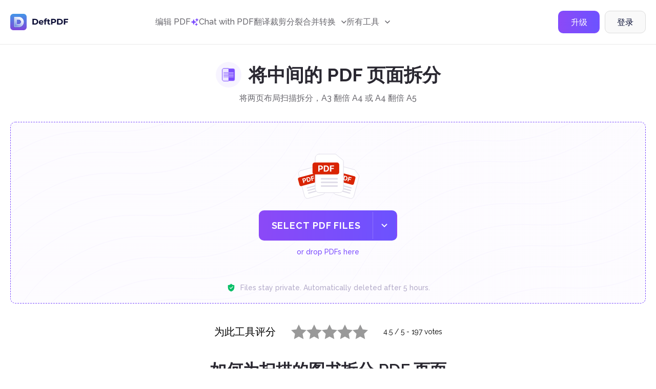

--- FILE ---
content_type: text/html; charset=UTF-8
request_url: https://deftpdf.com/zh/split-pdf-down-the-middle
body_size: 137964
content:
<!doctype html>
<html >
    <head>
        <meta charset="UTF-8">
        <link rel="alternate" hreflang="en" href="/split-pdf-down-the-middle"/>
	    	    <link rel="alternate" hreflang="fr" href="/fr/split-pdf-down-the-middle"/>
	    	    <link rel="alternate" hreflang="de" href="/de/split-pdf-down-the-middle"/>
	    	    <link rel="alternate" hreflang="pt" href="/pt/split-pdf-down-the-middle"/>
	    	    <link rel="alternate" hreflang="es" href="/es/split-pdf-down-the-middle"/>
	    	    <link rel="alternate" hreflang="cs" href="/cs/split-pdf-down-the-middle"/>
	    	    <link rel="alternate" hreflang="it" href="/it/split-pdf-down-the-middle"/>
	    	    <link rel="alternate" hreflang="ja" href="/ja/split-pdf-down-the-middle"/>
	    	    <link rel="alternate" hreflang="ru" href="/ru/split-pdf-down-the-middle"/>
	    	    <link rel="alternate" hreflang="tr" href="/tr/split-pdf-down-the-middle"/>
	    	    <link rel="alternate" hreflang="zh-TW" href="/zh-TW/split-pdf-down-the-middle"/>
	    	    <link rel="alternate" hreflang="da" href="/da/split-pdf-down-the-middle"/>
	    	    <link rel="alternate" hreflang="nl" href="/nl/split-pdf-down-the-middle"/>
	    	    <link rel="alternate" hreflang="fi" href="/fi/split-pdf-down-the-middle"/>
	    	    <link rel="alternate" hreflang="id" href="/id/split-pdf-down-the-middle"/>
	    	    <link rel="alternate" hreflang="ko" href="/ko/split-pdf-down-the-middle"/>
	    	    <link rel="alternate" hreflang="ms" href="/ms/split-pdf-down-the-middle"/>
	    	    <link rel="alternate" hreflang="no" href="/no/split-pdf-down-the-middle"/>
	    	    <link rel="alternate" hreflang="pl" href="/pl/split-pdf-down-the-middle"/>
	    	    <link rel="alternate" hreflang="sv" href="/sv/split-pdf-down-the-middle"/>
            
        <meta name="csrf-token" content="FtIJauyJHfg97JZyMBGztqolw0uz59KV17LIHtTQ">
        <meta name="viewport" content="width=device-width, user-scalable=no, initial-scale=1.0, maximum-scale=1.0, minimum-scale=1.0">
        <meta http-equiv="X-UA-Compatible" content="ie=edge">
        <meta name="keywords" content="拆分 pdf，分成两半 pdf，将 pdf 页面向下拆分为中间，单独的两页布局，单独的图书扫描，单独的 pdf 页面，pdf 转换器，deftpdf，pdf 编辑器">
        <meta name="description" content="在中间垂直或水平向下拆分 PDF 页面适用于扫描的书籍或具有两页扫描版式的文档。没有注册或水印。">
    
        <title>免费在线使用 deftPDF 在中间拆分 PDF 页面</title>
        
        <!-- Start SmartBanner configuration -->
<meta name="smartbanner:title" content="DeftPDF - All-in-one PDF Tools">
<meta name="smartbanner:author" content="Sictec Infotech Inc.">
<meta name="smartbanner:price" content="FREE">
<meta name="smartbanner:price-suffix-apple" content=" - On the App Store">
<meta name="smartbanner:price-suffix-google" content=" - In Google Play">
<meta name="smartbanner:icon-apple" content="https://deftpdf.com/img/android-icon.png">
<meta name="smartbanner:icon-google" content="https://deftpdf.com/img/android-icon.png">
<meta name="smartbanner:button" content="VIEW">
<meta name="smartbanner:button-url-google" content="https://play.google.com/store/apps/details?id=com.my.pdfnew">
<meta name="smartbanner:enabled-platforms" content="android">
<meta name="smartbanner:close-label" content="Close">
<!-- End SmartBanner configuration -->
<meta name="smartbanner:disable-positioning" content="true">

<link rel="stylesheet" href="https://deftpdf.com/js/smartbanner/smartbanner.min.css">
<script src="https://deftpdf.com/js/smartbanner/smartbanner.min.js"></script>

<style>
	.smartbanner.smartbanner--android{
		z-index: 2147483647,
	}
</style>
    
        <link rel="preconnect" href="https://fonts.googleapis.com">
        <link rel="preconnect" href="https://fonts.gstatic.com" crossorigin>
        <link href="https://fonts.googleapis.com/css2?family=Inter:wght@400;500&family=Poppins:wght@600;700&display=swap" rel="stylesheet">
        <link href="https://fonts.googleapis.com/css2?family=Raleway:wght@400;500;600;700&display=swap" rel="stylesheet">
    
        <link href="https://fonts.googleapis.com/css2?family=Montserrat:wght@400;500;600;700&display=swap" rel="stylesheet">
    
        <link href="https://fonts.googleapis.com/css2?family=Source+Code+Pro:wght@400;500;700&display=swap" rel="stylesheet">
    
        <link rel="stylesheet" href="https://cdnjs.cloudflare.com/ajax/libs/flag-icon-css/6.4.3/css/flag-icons.min.css" integrity="sha512-uvXdJud8WaOlQFjlz9B15Yy2Au/bMAvz79F7Xa6OakCl2jvQPdHD0hb3dEqZRdSwG4/sknePXlE7GiarwA/9Wg==" crossorigin="anonymous" referrerpolicy="no-referrer">
        <link rel="stylesheet" href="https://deftpdf.com/css/v2/plagins/choices.css" />

        
        		
		<link rel="stylesheet" href="https://cdn.jsdelivr.net/npm/swiper@11/swiper-bundle.min.css" />

        <link rel="stylesheet" href="https://deftpdf.com/css/v2/bootstrap-grid.css">
        <link rel="stylesheet" href="https://deftpdf.com/css/v2/reset.css?1.1.1">
        
        
                        
        <link rel="stylesheet" href="https://deftpdf.com/css/v2/global.css?1.1.1">
        <link rel="stylesheet" href="https://deftpdf.com/css/v2/components/components.css?1.1.1">
        <link rel="stylesheet" href="https://deftpdf.com/css/v2/main-alpha.css?1.1.1">
        <link rel="stylesheet" href="https://deftpdf.com/css/v2/main-bravo.css?1.1.1">
        <link rel="stylesheet" href="https://deftpdf.com/css/v2/main-charlie-31-08-22.css?1.1.1">
        <link rel="stylesheet" href="https://deftpdf.com/css/v2/main-charlie.css?1.1.1">
        <link rel="stylesheet" href="https://deftpdf.com/css/v2/main-delta.css?1.1.1">
        <link rel="stylesheet" href="https://deftpdf.com/css/v2/media-alpha.css?1.1.1">
        <link rel="stylesheet" href="https://deftpdf.com/css/v2/media-bravo.css?1.1.1">
        <link rel="stylesheet" href="https://deftpdf.com/css/v2/media-charlie.css?1.1.1">
        <link rel="stylesheet" href="https://deftpdf.com/css/v2/media-delta.css?1.1.1">
    
        <link rel="stylesheet" href="https://deftpdf.com/css/v2/main-alpha-17-08-2023.css?1.1.1">
        <link rel="stylesheet" href="https://deftpdf.com/css/v2/main-bravo-17-08-2023.css?1.1.1">
        <link rel="stylesheet" href="https://deftpdf.com/css/v2/main-charlie-17-08-2023.css?1.1.1">
        <link rel="stylesheet" href="https://deftpdf.com/css/v2/main-delta-17-08-2023.css?1.1.1">



        <link rel="stylesheet" href="https://deftpdf.com/css/v2/main-alpha-26-03-24.css?1.1.1">
        <link rel="stylesheet" href="https://deftpdf.com/css/v2/main-bravo-26-03-2024.css?1.1.1">
        <link rel="stylesheet" href="https://deftpdf.com/css/v2/main-charlie-27-03-2024.css?1.1.1">
        <link rel="stylesheet" href="https://deftpdf.com/css/v2/main-delta-27-03-2024.css?1.1.1">

		<link rel="stylesheet" href="https://deftpdf.com/css/main-charlie-15-08-2024.css?1.1.1">
		
		

        <link rel="stylesheet" href="https://deftpdf.com/css/v2/update-popup.css?1.1.1">
		<script src="https://www.google.com/recaptcha/api.js"></script>


        
            </head>

    <body data-mobile-menu class="header-border">
		<div class="current_uploads"></div>
        <header class="header">
	<div class="container-fluid">
		<div class="header__wrap">
			<a href="/zh" class="header__logo">
				<svg xmlns="http://www.w3.org/2000/svg" xmlns:xlink="http://www.w3.org/1999/xlink" width="114" height="32" viewBox="0 0 114 32" fill="none" class="svg">
<g clip-path="url(#clip0_353_33850)">
<path d="M32.8061 -0.803131H-0.803223V32.8062H32.8061V-0.803131Z" fill="url(#paint0_linear_353_33850)"/>
<g opacity="0.5">
<rect x="5.72974" y="6.12473" width="20.7813" height="21.625" fill="url(#pattern0)"/>
</g>
<path opacity="0.88" d="M17.1624 25.425C15.2937 25.4281 10.9124 25.4406 8.81865 25.4312C8.29678 25.4281 7.8749 25.0062 7.8749 24.4812V7.05311C7.8749 6.79686 7.97803 6.56561 8.14053 6.39374C7.7874 6.53124 7.54053 6.87499 7.54053 7.27499V24.7937C7.54053 25.3156 7.9624 25.7406 8.48428 25.7437C10.5749 25.7531 14.9593 25.7406 16.828 25.7375C17.4062 25.7375 17.9843 25.6844 18.5468 25.55C19.7562 25.2656 20.9655 24.8094 21.953 24.1187C21.0468 24.6969 19.9562 24.9844 18.8812 25.2375C18.3187 25.3687 17.7405 25.4219 17.1624 25.425Z" fill="url(#paint1_linear_353_33850)"/>
<path opacity="0.88" d="M17.7904 11.2281C17.6873 11.2031 17.5029 11.175 17.2123 11.175C16.1466 11.1719 14.9248 11.1625 12.7341 11.1562V11.3813C14.8216 11.3875 15.8716 11.3937 16.8779 11.4C17.1685 11.4 17.3529 11.4313 17.456 11.4531C19.5591 11.9469 21.0873 13.8719 21.0873 16.0312C21.0873 17.5594 20.3216 18.9687 19.131 19.8375C20.5123 19 21.4216 17.475 21.4216 15.8094C21.4216 13.6469 19.8935 11.7219 17.7904 11.2281Z" fill="url(#paint2_linear_353_33850)"/>
<path opacity="0.88" d="M26.1029 15.8813C26.1029 11.2844 22.8935 7.425 18.5998 6.41875C18.0435 6.2875 17.4716 6.23437 16.8998 6.23125C15.0404 6.22187 10.6279 6.20312 8.54663 6.20625C8.42476 6.20625 8.30913 6.23125 8.20288 6.27187C8.03726 6.44375 7.93726 6.675 7.93726 6.93125V24.3594C7.93726 24.8813 8.35913 25.3063 8.88101 25.3094C10.9716 25.3188 15.356 25.3063 17.2248 25.3031C17.8029 25.3031 18.381 25.25 18.9435 25.1156C20.0185 24.8625 21.0248 24.4313 21.931 23.8531C24.4498 22.1 26.1029 19.1813 26.1029 15.8813ZM19.131 19.6875C18.6373 20.0469 18.0748 20.3156 17.4591 20.4594C17.356 20.4844 17.1716 20.5125 16.8779 20.5125C15.6748 20.5156 14.5185 20.5188 12.6185 20.5219V11.2281C12.731 11.2281 12.8404 11.2281 12.9529 11.2281V11.0031C14.9248 11.0094 16.1466 11.0188 17.2123 11.0219C17.5029 11.0219 17.6873 11.0531 17.7904 11.075C19.8935 11.5687 21.4216 13.4937 21.4216 15.6531C21.4216 17.3219 20.5123 18.85 19.131 19.6875Z" fill="url(#paint3_linear_353_33850)"/>
<path opacity="0.88" d="M18.5998 6.55937C18.0435 6.42812 17.4716 6.375 16.8998 6.37187C15.0404 6.3625 10.6279 6.34375 8.54663 6.34687C8.42476 6.34687 8.30913 6.37187 8.20288 6.4125C8.03726 6.58437 7.93726 6.81562 7.93726 7.07187V24.5C7.93726 25.0219 8.35913 25.4469 8.88101 25.45C10.9716 25.4594 15.356 25.4469 17.2248 25.4438C17.8029 25.4438 18.381 25.3906 18.9435 25.2563C20.0185 25.0031 21.0248 24.5719 21.931 23.9938C24.4529 22.2375 26.106 19.3187 26.106 16.0187C26.1029 11.4219 22.8935 7.5625 18.5998 6.55937ZM19.131 19.825C18.7216 20.0719 18.2716 20.1219 17.7935 20.2344C17.6904 20.2594 17.506 20.2875 17.2123 20.2875C16.0091 20.2906 14.8529 20.4344 12.6185 20.4344V11.1469C14.9248 11.1531 16.1466 11.1625 17.2123 11.1656C17.5029 11.1656 17.6873 11.1969 17.7904 11.2187C19.8935 11.7125 21.4216 13.6375 21.4216 15.7969C21.4216 17.4625 20.5123 18.9875 19.131 19.825Z" fill="url(#paint4_linear_353_33850)"/>
<path d="M10.8341 25.55C10.0872 25.55 9.40908 25.55 8.88096 25.5469C8.23096 25.5437 7.69971 25.0125 7.69971 24.3625V6.93436C7.69971 6.62499 7.81846 6.33124 8.03408 6.10936L8.06846 6.07186L8.11533 6.05311C8.25283 5.99999 8.39658 5.97186 8.54346 5.97186C10.4122 5.96561 14.2091 5.98436 16.2466 5.99374L16.8966 5.99686C17.5341 5.99999 18.1091 6.06249 18.6497 6.19061C20.7997 6.69374 22.7497 7.92499 24.1435 9.65624C25.5591 11.4156 26.3372 13.625 26.3372 15.8812C26.3372 19.1312 24.7372 22.1875 22.0622 24.0531L22.0528 24.0594C21.1091 24.6625 20.0778 25.0969 18.9935 25.35C18.4466 25.4781 17.8685 25.5406 17.2216 25.5437H16.8997C15.4653 25.5469 12.8872 25.55 10.8341 25.55ZM8.34033 6.47811C8.23408 6.60624 8.17471 6.76561 8.17471 6.93436V24.3625C8.17471 24.7531 8.49346 25.0719 8.88096 25.075C10.8591 25.0812 14.9403 25.0719 16.8997 25.0687H17.2216C17.831 25.0687 18.3747 25.0094 18.8872 24.8875C19.9185 24.6437 20.8997 24.2312 21.7966 23.6594C24.3435 21.8812 25.8653 18.975 25.8653 15.8812C25.8653 11.4562 22.856 7.65936 18.5466 6.64999C18.0403 6.53124 17.4997 6.47186 16.8997 6.46874L16.2497 6.46561C14.2091 6.45624 10.4153 6.44061 8.54971 6.44374C8.47783 6.44686 8.40596 6.45624 8.34033 6.47811ZM12.381 20.5344V10.7687H12.6185C14.2966 10.7719 15.3997 10.7781 16.2872 10.7844L17.2122 10.7875C17.5278 10.7875 17.731 10.8219 17.8435 10.8469C20.0528 11.3656 21.656 13.3875 21.656 15.6562C21.656 17.3656 20.7341 18.9875 19.2528 19.8875C18.8122 20.1531 18.3403 20.3469 17.8466 20.4656C17.731 20.4937 17.5278 20.525 17.2091 20.525L16.3903 20.5281C15.431 20.5312 14.3466 20.5344 12.6153 20.5344H12.381ZM12.856 11.2437V20.0594C14.4497 20.0594 15.4778 20.0562 16.3903 20.0531L17.2091 20.05C17.481 20.05 17.6466 20.025 17.7372 20.0031C18.181 19.9 18.6091 19.7219 19.006 19.4812L19.1278 19.6844L19.006 19.4812C20.3466 18.6687 21.181 17.2 21.181 15.6562C21.181 13.6062 19.731 11.775 17.7341 11.3094C17.6591 11.2906 17.4935 11.2625 17.2091 11.2625L16.2841 11.2594C15.4403 11.2531 14.3997 11.2469 12.856 11.2437Z" fill="white"/>
</g>
<path d="M43.328 9.8H48.416C49.632 9.8 50.704 10.0347 51.632 10.504C52.5707 10.9627 53.296 11.6133 53.808 12.456C54.3307 13.2987 54.592 14.28 54.592 15.4C54.592 16.52 54.3307 17.5013 53.808 18.344C53.296 19.1867 52.5707 19.8427 51.632 20.312C50.704 20.7707 49.632 21 48.416 21H43.328V9.8ZM48.288 18.872C49.408 18.872 50.2987 18.5627 50.96 17.944C51.632 17.3147 51.968 16.4667 51.968 15.4C51.968 14.3333 51.632 13.4907 50.96 12.872C50.2987 12.2427 49.408 11.928 48.288 11.928H45.92V18.872H48.288ZM64.8028 16.728C64.8028 16.76 64.7868 16.984 64.7548 17.4H58.2428C58.3601 17.9333 58.6374 18.3547 59.0748 18.664C59.5121 18.9733 60.0561 19.128 60.7068 19.128C61.1548 19.128 61.5494 19.064 61.8908 18.936C62.2428 18.7973 62.5681 18.584 62.8668 18.296L64.1948 19.736C63.3841 20.664 62.2001 21.128 60.6428 21.128C59.6721 21.128 58.8134 20.9413 58.0668 20.568C57.3201 20.184 56.7441 19.656 56.3388 18.984C55.9334 18.312 55.7308 17.5493 55.7308 16.696C55.7308 15.8533 55.9281 15.096 56.3228 14.424C56.7281 13.7413 57.2774 13.2133 57.9708 12.84C58.6748 12.456 59.4588 12.264 60.3228 12.264C61.1654 12.264 61.9281 12.4453 62.6108 12.808C63.2934 13.1707 63.8268 13.6933 64.2108 14.376C64.6054 15.048 64.8028 15.832 64.8028 16.728ZM60.3388 14.152C59.7734 14.152 59.2988 14.312 58.9148 14.632C58.5308 14.952 58.2961 15.3893 58.2108 15.944H62.4508C62.3654 15.4 62.1308 14.968 61.7468 14.648C61.3628 14.3173 60.8934 14.152 60.3388 14.152ZM69.2005 12.584H71.4085V14.504H69.2645V21H66.7685V14.504H65.4405V12.584H66.7685V12.2C66.7685 11.2187 67.0565 10.44 67.6325 9.864C68.2192 9.288 69.0405 9 70.0965 9C70.4698 9 70.8218 9.04267 71.1525 9.128C71.4938 9.20267 71.7765 9.31467 72.0005 9.464L71.3445 11.272C71.0565 11.0693 70.7205 10.968 70.3365 10.968C69.5792 10.968 69.2005 11.384 69.2005 12.216V12.584ZM78.204 20.584C77.9587 20.7653 77.6547 20.904 77.292 21C76.94 21.0853 76.5667 21.128 76.172 21.128C75.148 21.128 74.3533 20.8667 73.788 20.344C73.2333 19.8213 72.956 19.0533 72.956 18.04V14.504H71.628V12.584H72.956V10.488H75.452V12.584H77.596V14.504H75.452V18.008C75.452 18.3707 75.5427 18.6533 75.724 18.856C75.916 19.048 76.1827 19.144 76.524 19.144C76.9187 19.144 77.2547 19.0373 77.532 18.824L78.204 20.584ZM84.6291 9.8C85.6211 9.8 86.4798 9.96533 87.2051 10.296C87.9411 10.6267 88.5065 11.096 88.9011 11.704C89.2958 12.312 89.4931 13.032 89.4931 13.864C89.4931 14.6853 89.2958 15.4053 88.9011 16.024C88.5065 16.632 87.9411 17.1013 87.2051 17.432C86.4798 17.752 85.6211 17.912 84.6291 17.912H82.3731V21H79.7811V9.8H84.6291ZM84.4851 15.8C85.2638 15.8 85.8558 15.6347 86.2611 15.304C86.6665 14.9627 86.8691 14.4827 86.8691 13.864C86.8691 13.2347 86.6665 12.7547 86.2611 12.424C85.8558 12.0827 85.2638 11.912 84.4851 11.912H82.3731V15.8H84.4851ZM91.3436 9.8H96.4316C97.6476 9.8 98.7196 10.0347 99.6476 10.504C100.586 10.9627 101.312 11.6133 101.824 12.456C102.346 13.2987 102.608 14.28 102.608 15.4C102.608 16.52 102.346 17.5013 101.824 18.344C101.312 19.1867 100.586 19.8427 99.6476 20.312C98.7196 20.7707 97.6476 21 96.4316 21H91.3436V9.8ZM96.3036 18.872C97.4236 18.872 98.3143 18.5627 98.9756 17.944C99.6476 17.3147 99.9836 16.4667 99.9836 15.4C99.9836 14.3333 99.6476 13.4907 98.9756 12.872C98.3143 12.2427 97.4236 11.928 96.3036 11.928H93.9356V18.872H96.3036ZM107.154 11.88V14.84H112.338V16.92H107.154V21H104.562V9.8H113.026V11.88H107.154Z" fill="#0C0E36"/>
<defs>
<pattern id="pattern0" patternContentUnits="objectBoundingBox" width="1" height="1">
<use xlink:href="#image0_353_33850" transform="scale(0.00150376 0.00144509)"/>
</pattern>
<linearGradient id="paint0_linear_353_33850" x1="15.9999" y1="-0.611256" x2="15.9999" y2="32.8133" gradientUnits="userSpaceOnUse">
<stop stop-color="#4298E8"/>
<stop offset="1" stop-color="#8044DB"/>
</linearGradient>
<linearGradient id="paint1_linear_353_33850" x1="2.36063" y1="31.8322" x2="21.2542" y2="6.98038" gradientUnits="userSpaceOnUse">
<stop stop-color="#4298E8" stop-opacity="0.3"/>
<stop offset="0.1236" stop-color="#6EB0ED" stop-opacity="0.3742"/>
<stop offset="0.2692" stop-color="#9AC8F3" stop-opacity="0.4615"/>
<stop offset="0.4166" stop-color="#BEDCF7" stop-opacity="0.5499"/>
<stop offset="0.5635" stop-color="#DBEBFB" stop-opacity="0.6381"/>
<stop offset="0.7099" stop-color="#EFF6FD" stop-opacity="0.7259"/>
<stop offset="0.8556" stop-color="#FBFDFF" stop-opacity="0.8134"/>
<stop offset="1" stop-color="white" stop-opacity="0.9"/>
</linearGradient>
<linearGradient id="paint2_linear_353_33850" x1="2.9906" y1="32.793" x2="21.7966" y2="8.05636" gradientUnits="userSpaceOnUse">
<stop stop-color="#4298E8" stop-opacity="0.3"/>
<stop offset="0.1236" stop-color="#6EB0ED" stop-opacity="0.3742"/>
<stop offset="0.2692" stop-color="#9AC8F3" stop-opacity="0.4615"/>
<stop offset="0.4166" stop-color="#BEDCF7" stop-opacity="0.5499"/>
<stop offset="0.5635" stop-color="#DBEBFB" stop-opacity="0.6381"/>
<stop offset="0.7099" stop-color="#EFF6FD" stop-opacity="0.7259"/>
<stop offset="0.8556" stop-color="#FBFDFF" stop-opacity="0.8134"/>
<stop offset="1" stop-color="white" stop-opacity="0.9"/>
</linearGradient>
<linearGradient id="paint3_linear_353_33850" x1="2.78494" y1="31.6054" x2="21.1673" y2="7.42608" gradientUnits="userSpaceOnUse">
<stop stop-color="#4298E8" stop-opacity="0.3"/>
<stop offset="0.1236" stop-color="#6EB0ED" stop-opacity="0.3742"/>
<stop offset="0.2692" stop-color="#9AC8F3" stop-opacity="0.4615"/>
<stop offset="0.4166" stop-color="#BEDCF7" stop-opacity="0.5499"/>
<stop offset="0.5635" stop-color="#DBEBFB" stop-opacity="0.6381"/>
<stop offset="0.7099" stop-color="#EFF6FD" stop-opacity="0.7259"/>
<stop offset="0.8556" stop-color="#FBFDFF" stop-opacity="0.8134"/>
<stop offset="1" stop-color="white" stop-opacity="0.9"/>
</linearGradient>
<linearGradient id="paint4_linear_353_33850" x1="8.70246" y1="24.2556" x2="20.9094" y2="7.71634" gradientUnits="userSpaceOnUse">
<stop stop-color="#4298E8" stop-opacity="0.3"/>
<stop offset="0.1236" stop-color="#6EB0ED" stop-opacity="0.3742"/>
<stop offset="0.2692" stop-color="#9AC8F3" stop-opacity="0.4615"/>
<stop offset="0.4166" stop-color="#BEDCF7" stop-opacity="0.5499"/>
<stop offset="0.5635" stop-color="#DBEBFB" stop-opacity="0.6381"/>
<stop offset="0.7099" stop-color="#EFF6FD" stop-opacity="0.7259"/>
<stop offset="0.8556" stop-color="#FBFDFF" stop-opacity="0.8134"/>
<stop offset="1" stop-color="white" stop-opacity="0.9"/>
</linearGradient>
<clipPath id="clip0_353_33850">
<rect width="32" height="32" rx="6" fill="white"/>
</clipPath>
<image id="image0_353_33850" width="665" height="692" xlink:href="[data-uri]"/>
</defs>
</svg>
			</a>
			<div class="header__mob-menu  d-none-max-w-1199">
				<nav class="header__nav">
																			<a href="/zh/pdf-editor" class="header__nav-link">
																			编辑 PDF
																	</a>
													
																			<a href="/zh/chat-with-pdf" class="header__nav-link">
																			<div class="flex items-center gap-6">
											<img src='https://deftpdf.com/img/img-15-08-2024/icon-chat-with-pdf-2.svg'>
											Chat with PDF

										</div>
																	</a>
													
																			<a href="/zh/translate" class="header__nav-link">
																			翻译
																	</a>
													
																			<a href="/zh/crop-pdf" class="header__nav-link">
																			裁剪
																	</a>
													
																			<a href="/zh/split-pdf-down-the-middle" class="header__nav-link">
																			分裂
																	</a>
													
																			<a href="/zh/visually-combine-reorder-pdf" class="header__nav-link">
																			合并
																	</a>
													
																			<div class="dropdown-el pos-reletive" data-dropdown>
									<a href="#" class="header__nav-link" data-dropdown-action>
										<span>转换</span>
										<span class="header__nav-link-icon">
											<svg xmlns="http://www.w3.org/2000/svg" width="10" height="6" viewBox="0 0 10 6" fill="none" class="svg">
<path d="M1 1L5 5L9 1" stroke="currentColor" stroke-width="1.5" stroke-linecap="round" stroke-linejoin="round"/>
</svg>
										</span>
									</a>
									<div class="dropdown--body dropdown--convert">
										<div class="tools--lists">
			<div class="tool-list">
		    <div class="tool-lis--head mb-12">从 PDF 进行转换</div>
		    <div class="--lists">
		        <ul class="--list">
		        					        <li class="--list--item">
						    <a href="/zh/pdf-to-jpg" class="--list--item--link">
						        <span class="ico ico-20 mr-12"><img src="https://deftpdf.com/new-ui/img/ico-pdftojpg.svg" alt="PDF 到 JPG"></span>
						        <span class="info">PDF 到 JPG</span>
						    </a>
				        </li>
		            				        <li class="--list--item">
						    <a href="/zh/pdf-to-word" class="--list--item--link">
						        <span class="ico ico-20 mr-12"><img src="https://deftpdf.com/new-ui/img/ico-pdftoword.svg" alt="PDF 到 Word"></span>
						        <span class="info">PDF 到 Word</span>
						    </a>
				        </li>
		            				        <li class="--list--item">
						    <a href="/zh/pdf-to-excel" class="--list--item--link">
						        <span class="ico ico-20 mr-12"><img src="https://deftpdf.com/new-ui/img/ico-pdftoexcel.svg" alt="PDF 到 Excel"></span>
						        <span class="info">PDF 到 Excel</span>
						    </a>
				        </li>
		            				        <li class="--list--item">
						    <a href="/zh/pdf-to-ppt" class="--list--item--link">
						        <span class="ico ico-20 mr-12"><img src="https://deftpdf.com/new-ui/img/ico-pdftoppt.svg" alt="PDF 到 PPT"></span>
						        <span class="info">PDF 到 PPT</span>
						    </a>
				        </li>
		            				        <li class="--list--item">
						    <a href="/zh/pdf-to-epub" class="--list--item--link">
						        <span class="ico ico-20 mr-12"><img src="https://deftpdf.com/new-ui/img/ico-pdftoepub.svg" alt="PDF 转 EPUB"></span>
						        <span class="info">PDF 转 EPUB</span>
						    </a>
				        </li>
		            				        <li class="--list--item">
						    <a href="/zh/extract-text-from-pdf" class="--list--item--link">
						        <span class="ico ico-20 mr-12"><img src="https://deftpdf.com/new-ui/img/ico-pdftotext.svg" alt="PDF 转文本"></span>
						        <span class="info">PDF 转文本</span>
						    </a>
				        </li>
		            				        <li class="--list--item">
						    <a href="/zh/pdf-to-pdfa" class="--list--item--link">
						        <span class="ico ico-20 mr-12"><img src="https://deftpdf.com/new-ui/img/ico-pdftopdfa.svg" alt="PDF 到 PDF/A"></span>
						        <span class="info">PDF 到 PDF/A</span>
						    </a>
				        </li>
		            
		        </ul>
		    </div> 
		</div>
    		<div class="tool-list">
		    <div class="tool-lis--head mb-12">转换为 PDF</div>
		    <div class="--lists">
		        <ul class="--list">
		        					        <li class="--list--item">
						    <a href="/zh/jpg-to-pdf" class="--list--item--link">
						        <span class="ico ico-20 mr-12"><img src="https://deftpdf.com/new-ui/img/ico-jpgtopdf.svg" alt="JPG 到 PDF"></span>
						        <span class="info">JPG 到 PDF</span>
						    </a>
				        </li>
		            				        <li class="--list--item">
						    <a href="/zh/ppt-to-pdf" class="--list--item--link">
						        <span class="ico ico-20 mr-12"><img src="https://deftpdf.com/new-ui/img/ico-ppttopdf.svg" alt="PPT到PDF"></span>
						        <span class="info">PPT到PDF</span>
						    </a>
				        </li>
		            				        <li class="--list--item">
						    <a href="/zh/word-to-pdf" class="--list--item--link">
						        <span class="ico ico-20 mr-12"><img src="https://deftpdf.com/new-ui/img/ico-wordtopdf.svg" alt="单词转换为 PDF"></span>
						        <span class="info">单词转换为 PDF</span>
						    </a>
				        </li>
		            				        <li class="--list--item">
						    <a href="/zh/html-to-pdf" class="--list--item--link">
						        <span class="ico ico-20 mr-12"><img src="https://deftpdf.com/new-ui/img/ico-htmltopdf.svg" alt="HTML 转 PDF"></span>
						        <span class="info">HTML 转 PDF</span>
						    </a>
				        </li>
		            				        <li class="--list--item">
						    <a href="/zh/ocr-pdf" class="--list--item--link">
						        <span class="ico ico-20 mr-12"><img src="https://deftpdf.com/new-ui/img/ico-ocrtopdf.svg" alt="OCR 到 PDF"></span>
						        <span class="info">OCR 到 PDF</span>
						    </a>
				        </li>
		            				        <li class="--list--item">
						    <a href="/zh/epub-to-pdf" class="--list--item--link">
						        <span class="ico ico-20 mr-12"><img src="https://deftpdf.com/new-ui/img/ico-epubtopdf.svg" alt="EPUB 转 PDF"></span>
						        <span class="info">EPUB 转 PDF</span>
						    </a>
				        </li>
		            
		        </ul>
		    </div> 
		</div>
        
</div>
									</div>
								</div>							
													
																			<div class="dropdown-el" data-dropdown>
									<a href="#" class="header__nav-link" data-dropdown-action>
										<span>所有工具</span>
										<span class="header__nav-link-icon">
											<svg xmlns="http://www.w3.org/2000/svg" width="10" height="6" viewBox="0 0 10 6" fill="none" class="svg">
<path d="M1 1L5 5L9 1" stroke="currentColor" stroke-width="1.5" stroke-linecap="round" stroke-linejoin="round"/>
</svg>
										</span>
									</a>
									<div class="dropdown--body">
										<div class="tools--lists" id="tools_list_1">
	    <div class="tool-list">
        <div class="tool-lis--head mb-12">受欢迎</div>
	    <div class="--lists ">
	    				    <ul class="--list">
			    				    				    	
			        <li class="--list--item">
					    <a href="/zh/translate" class="--list--item--link">
					        <span class="ico ico-20 mr-12">
					        	<img loading="lazy" src="https://deftpdf.com/new-ui/img/ico-translate.svg" alt="翻译">
					        </span>
					        <span class="info">翻译</span>
					    </a>
			        </li>
			        
			        			        			    				    	
			        <li class="--list--item">
					    <a href="/zh/pdf-editor" class="--list--item--link">
					        <span class="ico ico-20 mr-12">
					        	<img loading="lazy" src="https://deftpdf.com/new-ui/img/ico-edit.svg" alt="编辑">
					        </span>
					        <span class="info">编辑</span>
					    </a>
			        </li>
			        
			        			        			    				    	
			        <li class="--list--item">
					    <a href="/zh/crop-pdf" class="--list--item--link">
					        <span class="ico ico-20 mr-12">
					        	<img loading="lazy" src="https://deftpdf.com/new-ui/img/ico-crop.svg" alt="裁剪">
					        </span>
					        <span class="info">裁剪</span>
					    </a>
			        </li>
			        
			        			        			    				    	
			        <li class="--list--item">
					    <a href="/zh/split-pdf-down-the-middle" class="--list--item--link">
					        <span class="ico ico-20 mr-12">
					        	<img loading="lazy" src="https://deftpdf.com/new-ui/img/ico-split.svg" alt="分成两半">
					        </span>
					        <span class="info">分成两半</span>
					    </a>
			        </li>
			        
			        			        			    				    	
			        <li class="--list--item">
					    <a href="/zh/visually-combine-reorder-pdf" class="--list--item--link">
					        <span class="ico ico-20 mr-12">
					        	<img loading="lazy" src="https://deftpdf.com/new-ui/img/ico-combine.svg" alt="合并和重新排序">
					        </span>
					        <span class="info">合并和重新排序</span>
					    </a>
			        </li>
			        
			        			        			    				    	
			        <li class="--list--item">
					    <a href="/zh/resize-pdf" class="--list--item--link">
					        <span class="ico ico-20 mr-12">
					        	<img loading="lazy" src="https://deftpdf.com/new-ui/img/ico-resize.svg" alt="调整大小">
					        </span>
					        <span class="info">调整大小</span>
					    </a>
			        </li>
			        
			        			        
			    </ul>
	        	    </div> 
    </div>
        <div class="tool-list">
        <div class="tool-lis--head mb-12">合并和压缩</div>
	    <div class="--lists one_col">
	    				    <ul class="--list">
			    				    				    	
			        <li class="--list--item">
					    <a href="/zh/alternate-mix-pdf" class="--list--item--link">
					        <span class="ico ico-20 mr-12">
					        	<img loading="lazy" src="https://deftpdf.com/new-ui/img/ico-alternate.svg" alt="交替混合">
					        </span>
					        <span class="info">交替混合</span>
					    </a>
			        </li>
			        
			        			        			    				    	
			        <li class="--list--item">
					    <a href="/zh/merge-pdf" class="--list--item--link">
					        <span class="ico ico-20 mr-12">
					        	<img loading="lazy" src="https://deftpdf.com/new-ui/img/ico-merge.svg" alt="合并">
					        </span>
					        <span class="info">合并</span>
					    </a>
			        </li>
			        
			        			        			    				    	
			        <li class="--list--item">
					    <a href="/zh/visually-combine-reorder-pdf" class="--list--item--link">
					        <span class="ico ico-20 mr-12">
					        	<img loading="lazy" src="https://deftpdf.com/new-ui/img/ico-combine.svg" alt="合并和重新排序">
					        </span>
					        <span class="info">合并和重新排序</span>
					    </a>
			        </li>
			        
			        			        			    				    	
			        <li class="--list--item">
					    <a href="/zh/compress-pdf" class="--list--item--link">
					        <span class="ico ico-20 mr-12">
					        	<img loading="lazy" src="https://deftpdf.com/new-ui/img/ico-compress.svg" alt="压缩">
					        </span>
					        <span class="info">压缩</span>
					    </a>
			        </li>
			        
			        			        
			    </ul>
	        			    <ul class="--list">
			    				    				        <li class="--list--item">
				        <div class="tool-lis--head mb-12">Template Library</div>
				    </li>

			        	
			        
			        			        			    				    	
			        <li class="--list--item">
					    <a href="/zh/pdf-templates/templates" class="--list--item--link">
					        <span class="ico ico-20 mr-12">
					        	<img loading="lazy" src="https://deftpdf.com/new-ui/img/Template Editor.svg" alt="PDF Templates">
					        </span>
					        <span class="info">PDF Templates</span>
					    </a>
			        </li>
			        
			        			        			    				    	
			        <li class="--list--item">
					    <a href="/zh/pdf-templates/templates?q=top_100" class="--list--item--link">
					        <span class="ico ico-20 mr-12">
					        	<img loading="lazy" src="https://deftpdf.com/new-ui/img/Top 100 Templates.svg" alt="Top 100 templates">
					        </span>
					        <span class="info">Top 100 templates</span>
					    </a>
			        </li>
			        
			        			        
			    </ul>
	        	    </div> 
    </div>
        <div class="tool-list">
        <div class="tool-lis--head mb-12">编辑并签名</div>
	    <div class="--lists ">
	    				    <ul class="--list">
			    				    				    	
			        <li class="--list--item">
					    <a href="/zh/bates-numbering-pdf" class="--list--item--link">
					        <span class="ico ico-20 mr-12">
					        	<img loading="lazy" src="https://deftpdf.com/new-ui/img/ico-bates.svg" alt="贝茨编号">
					        </span>
					        <span class="info">贝茨编号</span>
					    </a>
			        </li>
			        
			        			        			    				    	
			        <li class="--list--item">
					    <a href="/zh/crop-pdf" class="--list--item--link">
					        <span class="ico ico-20 mr-12">
					        	<img loading="lazy" src="https://deftpdf.com/new-ui/img/ico-crop.svg" alt="裁剪">
					        </span>
					        <span class="info">裁剪</span>
					    </a>
			        </li>
			        
			        			        			    				    	
			        <li class="--list--item">
					    <a href="/zh/delete-pdf-pages" class="--list--item--link">
					        <span class="ico ico-20 mr-12">
					        	<img loading="lazy" src="https://deftpdf.com/new-ui/img/ico-deletepages.svg" alt="删除页面">
					        </span>
					        <span class="info">删除页面</span>
					    </a>
			        </li>
			        
			        			        			    				    	
			        <li class="--list--item">
					    <a href="/zh/pdf-editor" class="--list--item--link">
					        <span class="ico ico-20 mr-12">
					        	<img loading="lazy" src="https://deftpdf.com/new-ui/img/ico-edit.svg" alt="编辑">
					        </span>
					        <span class="info">编辑</span>
					    </a>
			        </li>
			        
			        			        			    				    	
			        <li class="--list--item">
					    <a href="/zh/pdf-editor-fill-sign" class="--list--item--link">
					        <span class="ico ico-20 mr-12">
					        	<img loading="lazy" src="https://deftpdf.com/new-ui/img/ico-fillsign.svg" alt="填写并签名">
					        </span>
					        <span class="info">填写并签名</span>
					    </a>
			        </li>
			        
			        			        			    				    	
			        <li class="--list--item">
					    <a href="/zh/grayscale-pdf" class="--list--item--link">
					        <span class="ico ico-20 mr-12">
					        	<img loading="lazy" src="https://deftpdf.com/new-ui/img/ico-greyscale.svg" alt="灰度">
					        </span>
					        <span class="info">灰度</span>
					    </a>
			        </li>
			        
			        			        			    				    	
			        <li class="--list--item">
					    <a href="/zh/header-footer-pdf" class="--list--item--link">
					        <span class="ico ico-20 mr-12">
					        	<img loading="lazy" src="https://deftpdf.com/new-ui/img/ico-header&amp;footer.svg" alt="页眉和页脚">
					        </span>
					        <span class="info">页眉和页脚</span>
					    </a>
			        </li>
			        
			        			        			    				    	
			        <li class="--list--item">
					    <a href="/zh/n-up-pdf" class="--list--item--link">
					        <span class="ico ico-20 mr-12">
					        	<img loading="lazy" src="https://deftpdf.com/new-ui/img/ico-nup.svg" alt="N-Up">
					        </span>
					        <span class="info">N-Up</span>
					    </a>
			        </li>
			        
			        			        
			    </ul>
	        			    <ul class="--list">
			    				    				    	
			        <li class="--list--item">
					    <a href="/zh/invoice-generator" class="--list--item--link">
					        <span class="ico ico-20 mr-12">
					        	<img loading="lazy" src="https://deftpdf.com/new-ui/img/ico-invoicegenerator.svg" alt="发票生成器">
					        </span>
					        <span class="info">发票生成器</span>
					    </a>
			        </li>
			        
			        			        			    				    	
			        <li class="--list--item">
					    <a href="/zh/encrypt-pdf" class="--list--item--link">
					        <span class="ico ico-20 mr-12">
					        	<img loading="lazy" src="https://deftpdf.com/new-ui/img/ico-protect.svg" alt="保护">
					        </span>
					        <span class="info">保护</span>
					    </a>
			        </li>
			        
			        			        			    				    	
			        <li class="--list--item">
					    <a href="/zh/rotate-pdf-pages" class="--list--item--link">
					        <span class="ico ico-20 mr-12">
					        	<img loading="lazy" src="https://deftpdf.com/new-ui/img/ico-rotate.svg" alt="旋转">
					        </span>
					        <span class="info">旋转</span>
					    </a>
			        </li>
			        
			        			        			    				    	
			        <li class="--list--item">
					    <a href="/zh/repair-pdf" class="--list--item--link">
					        <span class="ico ico-20 mr-12">
					        	<img loading="lazy" src="https://deftpdf.com/new-ui/img/ico-repair.svg" alt="修理">
					        </span>
					        <span class="info">修理</span>
					    </a>
			        </li>
			        
			        			        			    				    	
			        <li class="--list--item">
					    <a href="/zh/resize-pdf" class="--list--item--link">
					        <span class="ico ico-20 mr-12">
					        	<img loading="lazy" src="https://deftpdf.com/new-ui/img/ico-resize.svg" alt="调整大小">
					        </span>
					        <span class="info">调整大小</span>
					    </a>
			        </li>
			        
			        			        			    				    	
			        <li class="--list--item">
					    <a href="/zh/unlock-pdf" class="--list--item--link">
					        <span class="ico ico-20 mr-12">
					        	<img loading="lazy" src="https://deftpdf.com/new-ui/img/ico-unlock.svg" alt="解锁">
					        </span>
					        <span class="info">解锁</span>
					    </a>
			        </li>
			        
			        			        			    				    	
			        <li class="--list--item">
					    <a href="/zh/watermark-pdf" class="--list--item--link">
					        <span class="ico ico-20 mr-12">
					        	<img loading="lazy" src="https://deftpdf.com/new-ui/img/ico-wotermark.svg" alt="水印">
					        </span>
					        <span class="info">水印</span>
					    </a>
			        </li>
			        
			        			        			    				    	
			        <li class="--list--item">
					    <a href="/zh/translate" class="--list--item--link">
					        <span class="ico ico-20 mr-12">
					        	<img loading="lazy" src="https://deftpdf.com/new-ui/img/ico-translate.svg" alt="翻译">
					        </span>
					        <span class="info">翻译</span>
					    </a>
			        </li>
			        
			        			        
			    </ul>
	        	    </div> 
    </div>
        <div class="tool-list">
        <div class="tool-lis--head mb-12">转换</div>
	    <div class="--lists ">
	    				    <ul class="--list">
			    				    				    	
			        <li class="--list--item">
					    <a href="/zh/pdf-to-jpg" class="--list--item--link">
					        <span class="ico ico-20 mr-12">
					        	<img loading="lazy" src="https://deftpdf.com/new-ui/img/ico-pdftojpg.svg" alt="PDF 到 JPG">
					        </span>
					        <span class="info">PDF 到 JPG</span>
					    </a>
			        </li>
			        
			        			        			    				    	
			        <li class="--list--item">
					    <a href="/zh/pdf-to-word" class="--list--item--link">
					        <span class="ico ico-20 mr-12">
					        	<img loading="lazy" src="https://deftpdf.com/new-ui/img/ico-pdftoword.svg" alt="PDF 到 Word">
					        </span>
					        <span class="info">PDF 到 Word</span>
					    </a>
			        </li>
			        
			        			        			    				    	
			        <li class="--list--item">
					    <a href="/zh/pdf-to-excel" class="--list--item--link">
					        <span class="ico ico-20 mr-12">
					        	<img loading="lazy" src="https://deftpdf.com/new-ui/img/ico-pdftoexcel.svg" alt="PDF 到 Excel">
					        </span>
					        <span class="info">PDF 到 Excel</span>
					    </a>
			        </li>
			        
			        			        			    				    	
			        <li class="--list--item">
					    <a href="/zh/pdf-to-ppt" class="--list--item--link">
					        <span class="ico ico-20 mr-12">
					        	<img loading="lazy" src="https://deftpdf.com/new-ui/img/ico-pdftoppt.svg" alt="PDF 到 PPT">
					        </span>
					        <span class="info">PDF 到 PPT</span>
					    </a>
			        </li>
			        
			        			        			    				    	
			        <li class="--list--item">
					    <a href="/zh/pdf-to-epub" class="--list--item--link">
					        <span class="ico ico-20 mr-12">
					        	<img loading="lazy" src="https://deftpdf.com/new-ui/img/ico-pdftoepub.svg" alt="PDF 转 EPUB">
					        </span>
					        <span class="info">PDF 转 EPUB</span>
					    </a>
			        </li>
			        
			        			        			    				    	
			        <li class="--list--item">
					    <a href="/zh/extract-text-from-pdf" class="--list--item--link">
					        <span class="ico ico-20 mr-12">
					        	<img loading="lazy" src="https://deftpdf.com/new-ui/img/ico-pdftotext.svg" alt="PDF 转文本">
					        </span>
					        <span class="info">PDF 转文本</span>
					    </a>
			        </li>
			        
			        			        			    				    	
			        <li class="--list--item">
					    <a href="/zh/pdf-to-pdfa" class="--list--item--link">
					        <span class="ico ico-20 mr-12">
					        	<img loading="lazy" src="https://deftpdf.com/new-ui/img/ico-pdftopdfa.svg" alt="PDF 到 PDF/A">
					        </span>
					        <span class="info">PDF 到 PDF/A</span>
					    </a>
			        </li>
			        
			        			        
			    </ul>
	        			    <ul class="--list">
			    				    				    	
			        <li class="--list--item">
					    <a href="/zh/jpg-to-pdf" class="--list--item--link">
					        <span class="ico ico-20 mr-12">
					        	<img loading="lazy" src="https://deftpdf.com/new-ui/img/ico-jpgtopdf.svg" alt="JPG 到 PDF">
					        </span>
					        <span class="info">JPG 到 PDF</span>
					    </a>
			        </li>
			        
			        			        			    				    	
			        <li class="--list--item">
					    <a href="/zh/ppt-to-pdf" class="--list--item--link">
					        <span class="ico ico-20 mr-12">
					        	<img loading="lazy" src="https://deftpdf.com/new-ui/img/ico-ppttopdf.svg" alt="PPT到PDF">
					        </span>
					        <span class="info">PPT到PDF</span>
					    </a>
			        </li>
			        
			        			        			    				    	
			        <li class="--list--item">
					    <a href="/zh/word-to-pdf" class="--list--item--link">
					        <span class="ico ico-20 mr-12">
					        	<img loading="lazy" src="https://deftpdf.com/new-ui/img/ico-wordtopdf.svg" alt="单词转换为 PDF">
					        </span>
					        <span class="info">单词转换为 PDF</span>
					    </a>
			        </li>
			        
			        			        			    				    	
			        <li class="--list--item">
					    <a href="/zh/html-to-pdf" class="--list--item--link">
					        <span class="ico ico-20 mr-12">
					        	<img loading="lazy" src="https://deftpdf.com/new-ui/img/ico-htmltopdf.svg" alt="HTML 转 PDF">
					        </span>
					        <span class="info">HTML 转 PDF</span>
					    </a>
			        </li>
			        
			        			        			    				    	
			        <li class="--list--item">
					    <a href="/zh/ocr-pdf" class="--list--item--link">
					        <span class="ico ico-20 mr-12">
					        	<img loading="lazy" src="https://deftpdf.com/new-ui/img/ico-ocrtopdf.svg" alt="OCR 到 PDF">
					        </span>
					        <span class="info">OCR 到 PDF</span>
					    </a>
			        </li>
			        
			        			        			    				    	
			        <li class="--list--item">
					    <a href="/zh/epub-to-pdf" class="--list--item--link">
					        <span class="ico ico-20 mr-12">
					        	<img loading="lazy" src="https://deftpdf.com/new-ui/img/ico-epubtopdf.svg" alt="EPUB 转 PDF">
					        </span>
					        <span class="info">EPUB 转 PDF</span>
					    </a>
			        </li>
			        
			        			        
			    </ul>
	        	    </div> 
    </div>
        <div class="tool-list">
        <div class="tool-lis--head mb-12">分裂</div>
	    <div class="--lists ">
	    				    <ul class="--list">
			    				    				    	
			        <li class="--list--item">
					    <a href="/zh/extract-pdf-pages" class="--list--item--link">
					        <span class="ico ico-20 mr-12">
					        	<img loading="lazy" src="https://deftpdf.com/new-ui/img/ico-extract.svg" alt="提取页面">
					        </span>
					        <span class="info">提取页面</span>
					    </a>
			        </li>
			        
			        			        			    				    	
			        <li class="--list--item">
					    <a href="/zh/split-pdf-by-outline" class="--list--item--link">
					        <span class="ico ico-20 mr-12">
					        	<img loading="lazy" src="https://deftpdf.com/new-ui/img/ico-splitbookmarks.svg" alt="按书签拆分">
					        </span>
					        <span class="info">按书签拆分</span>
					    </a>
			        </li>
			        
			        			        			    				    	
			        <li class="--list--item">
					    <a href="/zh/split-pdf-down-the-middle" class="--list--item--link">
					        <span class="ico ico-20 mr-12">
					        	<img loading="lazy" src="https://deftpdf.com/new-ui/img/ico-splitinhalf.svg" alt="分成两半">
					        </span>
					        <span class="info">分成两半</span>
					    </a>
			        </li>
			        
			        			        			    				    	
			        <li class="--list--item">
					    <a href="/zh/split-pdf-by-size" class="--list--item--link">
					        <span class="ico ico-20 mr-12">
					        	<img loading="lazy" src="https://deftpdf.com/new-ui/img/ico-splitbysize.svg" alt="按大小分割">
					        </span>
					        <span class="info">按大小分割</span>
					    </a>
			        </li>
			        
			        			        			    				    	
			        <li class="--list--item">
					    <a href="/zh/split-pdf-by-text" class="--list--item--link">
					        <span class="ico ico-20 mr-12">
					        	<img loading="lazy" src="https://deftpdf.com/new-ui/img/ico-splitbytext.svg" alt="按文本拆分">
					        </span>
					        <span class="info">按文本拆分</span>
					    </a>
			        </li>
			        
			        			        			    				    	
			        <li class="--list--item">
					    <a href="/zh/split-pdf" class="--list--item--link">
					        <span class="ico ico-20 mr-12">
					        	<img loading="lazy" src="https://deftpdf.com/new-ui/img/ico-splitpdf.svg" alt="按页面拆分 PDF">
					        </span>
					        <span class="info">按页面拆分 PDF</span>
					    </a>
			        </li>
			        
			        			        
			    </ul>
	        	    </div> 
    </div>
        
</div>
<div  class="header--search">
    <label class="search-input">
        <div class="ico ico-24"><img src="https://deftpdf.com/new-ui/img/search-loupe-2.svg"></div>
        <input class="search_tools" type="text" placeholder="Quickly find a tool" data-for="#tools_list_1">
    </label>
</div>
									</div>
								</div>
													
					
				</nav>
			</div>
			<div class="header__mob-menu --mob">
								<nav class="header__nav d-none-1200">
																			<a href="/zh/pdf-editor" class="header__nav-link">编辑 PDF</a>
													
																			<a href="/zh/chat-with-pdf" class="header__nav-link">Chat with PDF</a>
													
																			<a href="/zh/translate" class="header__nav-link">翻译</a>
													
																			<a href="/zh/crop-pdf" class="header__nav-link">裁剪</a>
													
																			<a href="/zh/split-pdf-down-the-middle" class="header__nav-link">分裂</a>
													
																			<a href="/zh/visually-combine-reorder-pdf" class="header__nav-link">合并</a>
													
																			<div class="dropdown-el" data-dropdown>
	<a href="#" class="header__nav-link" data-dropdown-action>
		<span>转换</span>
		<span class="header__nav-link-icon">
			<svg xmlns="http://www.w3.org/2000/svg" width="10" height="6" viewBox="0 0 10 6" fill="none" class="">
<path d="M1 1L5 5L9 1" stroke="currentColor" stroke-width="1.5" stroke-linecap="round" stroke-linejoin="round"/>
</svg>
			
		</span>
	</a>
	<div class="dropdown--body">
		<div class="tools--lists">
			<div class="tools--lists__item">
								<div class="tool-list">
					<div class="tool-lis--head mb-12">从 PDF 进行转换</div>
					<div class="--lists">
						<ul class="--list">
															<li class="--list--item">
									<a href="/zh/pdf-to-jpg" class="--list--item--link">
										<span class="ico ico-20 mr-12"><img loading="lazy"  src="https://deftpdf.com/new-ui/img/ico-pdftojpg.svg"></span>
										<span class="info">PDF 到 JPG</span>
									</a>
								</li>
															<li class="--list--item">
									<a href="/zh/pdf-to-word" class="--list--item--link">
										<span class="ico ico-20 mr-12"><img loading="lazy"  src="https://deftpdf.com/new-ui/img/ico-pdftoword.svg"></span>
										<span class="info">PDF 到 Word</span>
									</a>
								</li>
															<li class="--list--item">
									<a href="/zh/pdf-to-excel" class="--list--item--link">
										<span class="ico ico-20 mr-12"><img loading="lazy"  src="https://deftpdf.com/new-ui/img/ico-pdftoexcel.svg"></span>
										<span class="info">PDF 到 Excel</span>
									</a>
								</li>
															<li class="--list--item">
									<a href="/zh/pdf-to-ppt" class="--list--item--link">
										<span class="ico ico-20 mr-12"><img loading="lazy"  src="https://deftpdf.com/new-ui/img/ico-pdftoppt.svg"></span>
										<span class="info">PDF 到 PPT</span>
									</a>
								</li>
															<li class="--list--item">
									<a href="/zh/pdf-to-epub" class="--list--item--link">
										<span class="ico ico-20 mr-12"><img loading="lazy"  src="https://deftpdf.com/new-ui/img/ico-pdftoepub.svg"></span>
										<span class="info">PDF 转 EPUB</span>
									</a>
								</li>
															<li class="--list--item">
									<a href="/zh/extract-text-from-pdf" class="--list--item--link">
										<span class="ico ico-20 mr-12"><img loading="lazy"  src="https://deftpdf.com/new-ui/img/ico-pdftotext.svg"></span>
										<span class="info">PDF 转文本</span>
									</a>
								</li>
															<li class="--list--item">
									<a href="/zh/pdf-to-pdfa" class="--list--item--link">
										<span class="ico ico-20 mr-12"><img loading="lazy"  src="https://deftpdf.com/new-ui/img/ico-pdftopdfa.svg"></span>
										<span class="info">PDF 到 PDF/A</span>
									</a>
								</li>
													</ul>
					</div>
				</div>
								<div class="tool-list">
					<div class="tool-lis--head mb-12">转换为 PDF</div>
					<div class="--lists">
						<ul class="--list">
															<li class="--list--item">
									<a href="/zh/jpg-to-pdf" class="--list--item--link">
										<span class="ico ico-20 mr-12"><img loading="lazy"  src="https://deftpdf.com/new-ui/img/ico-jpgtopdf.svg"></span>
										<span class="info">JPG 到 PDF</span>
									</a>
								</li>
															<li class="--list--item">
									<a href="/zh/ppt-to-pdf" class="--list--item--link">
										<span class="ico ico-20 mr-12"><img loading="lazy"  src="https://deftpdf.com/new-ui/img/ico-ppttopdf.svg"></span>
										<span class="info">PPT到PDF</span>
									</a>
								</li>
															<li class="--list--item">
									<a href="/zh/word-to-pdf" class="--list--item--link">
										<span class="ico ico-20 mr-12"><img loading="lazy"  src="https://deftpdf.com/new-ui/img/ico-wordtopdf.svg"></span>
										<span class="info">单词转换为 PDF</span>
									</a>
								</li>
															<li class="--list--item">
									<a href="/zh/html-to-pdf" class="--list--item--link">
										<span class="ico ico-20 mr-12"><img loading="lazy"  src="https://deftpdf.com/new-ui/img/ico-htmltopdf.svg"></span>
										<span class="info">HTML 转 PDF</span>
									</a>
								</li>
															<li class="--list--item">
									<a href="/zh/ocr-pdf" class="--list--item--link">
										<span class="ico ico-20 mr-12"><img loading="lazy"  src="https://deftpdf.com/new-ui/img/ico-ocrtopdf.svg"></span>
										<span class="info">OCR 到 PDF</span>
									</a>
								</li>
															<li class="--list--item">
									<a href="/zh/epub-to-pdf" class="--list--item--link">
										<span class="ico ico-20 mr-12"><img loading="lazy"  src="https://deftpdf.com/new-ui/img/ico-epubtopdf.svg"></span>
										<span class="info">EPUB 转 PDF</span>
									</a>
								</li>
													</ul>
					</div>
				</div>
						
			
			</div>
		</div>
	</div>
</div>
													
																			<div class="dropdown-el" data-dropdown>
	<a href="#" class="header__nav-link" data-dropdown-action>
		<span>所有工具</span>
		<span class="header__nav-link-icon">
			
			<svg xmlns="http://www.w3.org/2000/svg" width="10" height="6" viewBox="0 0 10 6" fill="none" class="">
<path d="M1 1L5 5L9 1" stroke="currentColor" stroke-width="1.5" stroke-linecap="round" stroke-linejoin="round"/>
</svg>
		</span>
	</a>
	<div class="dropdown--body">
		<div class="tools--lists">
							<div class="tools--lists__item">
					<div class="tool-list">
						<div class="tool-lis--head mb-12">受欢迎</div>
						<div class="--lists">
															<ul class="--list">
																			<li class="--list--item">
																							<a href="/zh/translate" class="--list--item--link">
													<span class="ico ico-20 mr-12"><img loading="lazy"  src="https://deftpdf.com/new-ui/img/ico-translate.svg" alt="翻译"></span>
													<span class="info">翻译</span>
												</a>
																					</li>
																			<li class="--list--item">
																							<a href="/zh/pdf-editor" class="--list--item--link">
													<span class="ico ico-20 mr-12"><img loading="lazy"  src="https://deftpdf.com/new-ui/img/ico-edit.svg" alt="编辑"></span>
													<span class="info">编辑</span>
												</a>
																					</li>
																			<li class="--list--item">
																							<a href="/zh/crop-pdf" class="--list--item--link">
													<span class="ico ico-20 mr-12"><img loading="lazy"  src="https://deftpdf.com/new-ui/img/ico-crop.svg" alt="裁剪"></span>
													<span class="info">裁剪</span>
												</a>
																					</li>
																			<li class="--list--item">
																							<a href="/zh/split-pdf-down-the-middle" class="--list--item--link">
													<span class="ico ico-20 mr-12"><img loading="lazy"  src="https://deftpdf.com/new-ui/img/ico-split.svg" alt="分成两半"></span>
													<span class="info">分成两半</span>
												</a>
																					</li>
																			<li class="--list--item">
																							<a href="/zh/visually-combine-reorder-pdf" class="--list--item--link">
													<span class="ico ico-20 mr-12"><img loading="lazy"  src="https://deftpdf.com/new-ui/img/ico-combine.svg" alt="合并和重新排序"></span>
													<span class="info">合并和重新排序</span>
												</a>
																					</li>
																			<li class="--list--item">
																							<a href="/zh/resize-pdf" class="--list--item--link">
													<span class="ico ico-20 mr-12"><img loading="lazy"  src="https://deftpdf.com/new-ui/img/ico-resize.svg" alt="调整大小"></span>
													<span class="info">调整大小</span>
												</a>
																					</li>
																	</ul>
													</div>
					</div>
					
				</div>
							<div class="tools--lists__item">
					<div class="tool-list">
						<div class="tool-lis--head mb-12">合并和压缩</div>
						<div class="--lists">
															<ul class="--list">
																			<li class="--list--item">
																							<a href="/zh/alternate-mix-pdf" class="--list--item--link">
													<span class="ico ico-20 mr-12"><img loading="lazy"  src="https://deftpdf.com/new-ui/img/ico-alternate.svg" alt="交替混合"></span>
													<span class="info">交替混合</span>
												</a>
																					</li>
																			<li class="--list--item">
																							<a href="/zh/merge-pdf" class="--list--item--link">
													<span class="ico ico-20 mr-12"><img loading="lazy"  src="https://deftpdf.com/new-ui/img/ico-merge.svg" alt="合并"></span>
													<span class="info">合并</span>
												</a>
																					</li>
																			<li class="--list--item">
																							<a href="/zh/visually-combine-reorder-pdf" class="--list--item--link">
													<span class="ico ico-20 mr-12"><img loading="lazy"  src="https://deftpdf.com/new-ui/img/ico-combine.svg" alt="合并和重新排序"></span>
													<span class="info">合并和重新排序</span>
												</a>
																					</li>
																			<li class="--list--item">
																							<a href="/zh/compress-pdf" class="--list--item--link">
													<span class="ico ico-20 mr-12"><img loading="lazy"  src="https://deftpdf.com/new-ui/img/ico-compress.svg" alt="压缩"></span>
													<span class="info">压缩</span>
												</a>
																					</li>
																	</ul>
															<ul class="--list">
																			<li class="--list--item">
																							<div style="margin-top: 25px;" class="tool-lis--head mb-12">Template Library</div>
																					</li>
																			<li class="--list--item">
																							<a href="/zh/pdf-templates/templates" class="--list--item--link">
													<span class="ico ico-20 mr-12"><img loading="lazy"  src="https://deftpdf.com/new-ui/img/Template Editor.svg" alt="PDF Templates"></span>
													<span class="info">PDF Templates</span>
												</a>
																					</li>
																			<li class="--list--item">
																							<a href="/zh/pdf-templates/templates?q=top_100" class="--list--item--link">
													<span class="ico ico-20 mr-12"><img loading="lazy"  src="https://deftpdf.com/new-ui/img/Top 100 Templates.svg" alt="Top 100 templates"></span>
													<span class="info">Top 100 templates</span>
												</a>
																					</li>
																	</ul>
													</div>
					</div>
					
				</div>
							<div class="tools--lists__item">
					<div class="tool-list">
						<div class="tool-lis--head mb-12">编辑并签名</div>
						<div class="--lists">
															<ul class="--list">
																			<li class="--list--item">
																							<a href="/zh/bates-numbering-pdf" class="--list--item--link">
													<span class="ico ico-20 mr-12"><img loading="lazy"  src="https://deftpdf.com/new-ui/img/ico-bates.svg" alt="贝茨编号"></span>
													<span class="info">贝茨编号</span>
												</a>
																					</li>
																			<li class="--list--item">
																							<a href="/zh/crop-pdf" class="--list--item--link">
													<span class="ico ico-20 mr-12"><img loading="lazy"  src="https://deftpdf.com/new-ui/img/ico-crop.svg" alt="裁剪"></span>
													<span class="info">裁剪</span>
												</a>
																					</li>
																			<li class="--list--item">
																							<a href="/zh/delete-pdf-pages" class="--list--item--link">
													<span class="ico ico-20 mr-12"><img loading="lazy"  src="https://deftpdf.com/new-ui/img/ico-deletepages.svg" alt="删除页面"></span>
													<span class="info">删除页面</span>
												</a>
																					</li>
																			<li class="--list--item">
																							<a href="/zh/pdf-editor" class="--list--item--link">
													<span class="ico ico-20 mr-12"><img loading="lazy"  src="https://deftpdf.com/new-ui/img/ico-edit.svg" alt="编辑"></span>
													<span class="info">编辑</span>
												</a>
																					</li>
																			<li class="--list--item">
																							<a href="/zh/pdf-editor-fill-sign" class="--list--item--link">
													<span class="ico ico-20 mr-12"><img loading="lazy"  src="https://deftpdf.com/new-ui/img/ico-fillsign.svg" alt="填写并签名"></span>
													<span class="info">填写并签名</span>
												</a>
																					</li>
																			<li class="--list--item">
																							<a href="/zh/grayscale-pdf" class="--list--item--link">
													<span class="ico ico-20 mr-12"><img loading="lazy"  src="https://deftpdf.com/new-ui/img/ico-greyscale.svg" alt="灰度"></span>
													<span class="info">灰度</span>
												</a>
																					</li>
																			<li class="--list--item">
																							<a href="/zh/header-footer-pdf" class="--list--item--link">
													<span class="ico ico-20 mr-12"><img loading="lazy"  src="https://deftpdf.com/new-ui/img/ico-header&amp;footer.svg" alt="页眉和页脚"></span>
													<span class="info">页眉和页脚</span>
												</a>
																					</li>
																			<li class="--list--item">
																							<a href="/zh/n-up-pdf" class="--list--item--link">
													<span class="ico ico-20 mr-12"><img loading="lazy"  src="https://deftpdf.com/new-ui/img/ico-nup.svg" alt="N-Up"></span>
													<span class="info">N-Up</span>
												</a>
																					</li>
																	</ul>
															<ul class="--list">
																			<li class="--list--item">
																							<a href="/zh/invoice-generator" class="--list--item--link">
													<span class="ico ico-20 mr-12"><img loading="lazy"  src="https://deftpdf.com/new-ui/img/ico-invoicegenerator.svg" alt="发票生成器"></span>
													<span class="info">发票生成器</span>
												</a>
																					</li>
																			<li class="--list--item">
																							<a href="/zh/encrypt-pdf" class="--list--item--link">
													<span class="ico ico-20 mr-12"><img loading="lazy"  src="https://deftpdf.com/new-ui/img/ico-protect.svg" alt="保护"></span>
													<span class="info">保护</span>
												</a>
																					</li>
																			<li class="--list--item">
																							<a href="/zh/rotate-pdf-pages" class="--list--item--link">
													<span class="ico ico-20 mr-12"><img loading="lazy"  src="https://deftpdf.com/new-ui/img/ico-rotate.svg" alt="旋转"></span>
													<span class="info">旋转</span>
												</a>
																					</li>
																			<li class="--list--item">
																							<a href="/zh/repair-pdf" class="--list--item--link">
													<span class="ico ico-20 mr-12"><img loading="lazy"  src="https://deftpdf.com/new-ui/img/ico-repair.svg" alt="修理"></span>
													<span class="info">修理</span>
												</a>
																					</li>
																			<li class="--list--item">
																							<a href="/zh/resize-pdf" class="--list--item--link">
													<span class="ico ico-20 mr-12"><img loading="lazy"  src="https://deftpdf.com/new-ui/img/ico-resize.svg" alt="调整大小"></span>
													<span class="info">调整大小</span>
												</a>
																					</li>
																			<li class="--list--item">
																							<a href="/zh/unlock-pdf" class="--list--item--link">
													<span class="ico ico-20 mr-12"><img loading="lazy"  src="https://deftpdf.com/new-ui/img/ico-unlock.svg" alt="解锁"></span>
													<span class="info">解锁</span>
												</a>
																					</li>
																			<li class="--list--item">
																							<a href="/zh/watermark-pdf" class="--list--item--link">
													<span class="ico ico-20 mr-12"><img loading="lazy"  src="https://deftpdf.com/new-ui/img/ico-wotermark.svg" alt="水印"></span>
													<span class="info">水印</span>
												</a>
																					</li>
																			<li class="--list--item">
																							<a href="/zh/translate" class="--list--item--link">
													<span class="ico ico-20 mr-12"><img loading="lazy"  src="https://deftpdf.com/new-ui/img/ico-translate.svg" alt="翻译"></span>
													<span class="info">翻译</span>
												</a>
																					</li>
																	</ul>
													</div>
					</div>
					
				</div>
							<div class="tools--lists__item">
					<div class="tool-list">
						<div class="tool-lis--head mb-12">转换</div>
						<div class="--lists">
															<ul class="--list">
																			<li class="--list--item">
																							<a href="/zh/pdf-to-jpg" class="--list--item--link">
													<span class="ico ico-20 mr-12"><img loading="lazy"  src="https://deftpdf.com/new-ui/img/ico-pdftojpg.svg" alt="PDF 到 JPG"></span>
													<span class="info">PDF 到 JPG</span>
												</a>
																					</li>
																			<li class="--list--item">
																							<a href="/zh/pdf-to-word" class="--list--item--link">
													<span class="ico ico-20 mr-12"><img loading="lazy"  src="https://deftpdf.com/new-ui/img/ico-pdftoword.svg" alt="PDF 到 Word"></span>
													<span class="info">PDF 到 Word</span>
												</a>
																					</li>
																			<li class="--list--item">
																							<a href="/zh/pdf-to-excel" class="--list--item--link">
													<span class="ico ico-20 mr-12"><img loading="lazy"  src="https://deftpdf.com/new-ui/img/ico-pdftoexcel.svg" alt="PDF 到 Excel"></span>
													<span class="info">PDF 到 Excel</span>
												</a>
																					</li>
																			<li class="--list--item">
																							<a href="/zh/pdf-to-ppt" class="--list--item--link">
													<span class="ico ico-20 mr-12"><img loading="lazy"  src="https://deftpdf.com/new-ui/img/ico-pdftoppt.svg" alt="PDF 到 PPT"></span>
													<span class="info">PDF 到 PPT</span>
												</a>
																					</li>
																			<li class="--list--item">
																							<a href="/zh/pdf-to-epub" class="--list--item--link">
													<span class="ico ico-20 mr-12"><img loading="lazy"  src="https://deftpdf.com/new-ui/img/ico-pdftoepub.svg" alt="PDF 转 EPUB"></span>
													<span class="info">PDF 转 EPUB</span>
												</a>
																					</li>
																			<li class="--list--item">
																							<a href="/zh/extract-text-from-pdf" class="--list--item--link">
													<span class="ico ico-20 mr-12"><img loading="lazy"  src="https://deftpdf.com/new-ui/img/ico-pdftotext.svg" alt="PDF 转文本"></span>
													<span class="info">PDF 转文本</span>
												</a>
																					</li>
																			<li class="--list--item">
																							<a href="/zh/pdf-to-pdfa" class="--list--item--link">
													<span class="ico ico-20 mr-12"><img loading="lazy"  src="https://deftpdf.com/new-ui/img/ico-pdftopdfa.svg" alt="PDF 到 PDF/A"></span>
													<span class="info">PDF 到 PDF/A</span>
												</a>
																					</li>
																	</ul>
															<ul class="--list">
																			<li class="--list--item">
																							<a href="/zh/jpg-to-pdf" class="--list--item--link">
													<span class="ico ico-20 mr-12"><img loading="lazy"  src="https://deftpdf.com/new-ui/img/ico-jpgtopdf.svg" alt="JPG 到 PDF"></span>
													<span class="info">JPG 到 PDF</span>
												</a>
																					</li>
																			<li class="--list--item">
																							<a href="/zh/ppt-to-pdf" class="--list--item--link">
													<span class="ico ico-20 mr-12"><img loading="lazy"  src="https://deftpdf.com/new-ui/img/ico-ppttopdf.svg" alt="PPT到PDF"></span>
													<span class="info">PPT到PDF</span>
												</a>
																					</li>
																			<li class="--list--item">
																							<a href="/zh/word-to-pdf" class="--list--item--link">
													<span class="ico ico-20 mr-12"><img loading="lazy"  src="https://deftpdf.com/new-ui/img/ico-wordtopdf.svg" alt="单词转换为 PDF"></span>
													<span class="info">单词转换为 PDF</span>
												</a>
																					</li>
																			<li class="--list--item">
																							<a href="/zh/html-to-pdf" class="--list--item--link">
													<span class="ico ico-20 mr-12"><img loading="lazy"  src="https://deftpdf.com/new-ui/img/ico-htmltopdf.svg" alt="HTML 转 PDF"></span>
													<span class="info">HTML 转 PDF</span>
												</a>
																					</li>
																			<li class="--list--item">
																							<a href="/zh/ocr-pdf" class="--list--item--link">
													<span class="ico ico-20 mr-12"><img loading="lazy"  src="https://deftpdf.com/new-ui/img/ico-ocrtopdf.svg" alt="OCR 到 PDF"></span>
													<span class="info">OCR 到 PDF</span>
												</a>
																					</li>
																			<li class="--list--item">
																							<a href="/zh/epub-to-pdf" class="--list--item--link">
													<span class="ico ico-20 mr-12"><img loading="lazy"  src="https://deftpdf.com/new-ui/img/ico-epubtopdf.svg" alt="EPUB 转 PDF"></span>
													<span class="info">EPUB 转 PDF</span>
												</a>
																					</li>
																	</ul>
													</div>
					</div>
					
				</div>
							<div class="tools--lists__item">
					<div class="tool-list">
						<div class="tool-lis--head mb-12">分裂</div>
						<div class="--lists">
															<ul class="--list">
																			<li class="--list--item">
																							<a href="/zh/extract-pdf-pages" class="--list--item--link">
													<span class="ico ico-20 mr-12"><img loading="lazy"  src="https://deftpdf.com/new-ui/img/ico-extract.svg" alt="提取页面"></span>
													<span class="info">提取页面</span>
												</a>
																					</li>
																			<li class="--list--item">
																							<a href="/zh/split-pdf-by-outline" class="--list--item--link">
													<span class="ico ico-20 mr-12"><img loading="lazy"  src="https://deftpdf.com/new-ui/img/ico-splitbookmarks.svg" alt="按书签拆分"></span>
													<span class="info">按书签拆分</span>
												</a>
																					</li>
																			<li class="--list--item">
																							<a href="/zh/split-pdf-down-the-middle" class="--list--item--link">
													<span class="ico ico-20 mr-12"><img loading="lazy"  src="https://deftpdf.com/new-ui/img/ico-splitinhalf.svg" alt="分成两半"></span>
													<span class="info">分成两半</span>
												</a>
																					</li>
																			<li class="--list--item">
																							<a href="/zh/split-pdf-by-size" class="--list--item--link">
													<span class="ico ico-20 mr-12"><img loading="lazy"  src="https://deftpdf.com/new-ui/img/ico-splitbysize.svg" alt="按大小分割"></span>
													<span class="info">按大小分割</span>
												</a>
																					</li>
																			<li class="--list--item">
																							<a href="/zh/split-pdf-by-text" class="--list--item--link">
													<span class="ico ico-20 mr-12"><img loading="lazy"  src="https://deftpdf.com/new-ui/img/ico-splitbytext.svg" alt="按文本拆分"></span>
													<span class="info">按文本拆分</span>
												</a>
																					</li>
																			<li class="--list--item">
																							<a href="/zh/split-pdf" class="--list--item--link">
													<span class="ico ico-20 mr-12"><img loading="lazy"  src="https://deftpdf.com/new-ui/img/ico-splitpdf.svg" alt="按页面拆分 PDF"></span>
													<span class="info">按页面拆分 PDF</span>
												</a>
																					</li>
																	</ul>
													</div>
					</div>
					
				</div>
						
		</div>
	</div>
</div>
													
									
				</nav>
				<div class="header__btns mobile-show">
											<a href="/zh/pricing" class="btn btn--md btn--primary">升级</a>
																<button class="btn btn--md btn--border show_modal" data-modal=".login-modal">登录</button>
									</div>
			</div>
			<div class="header__btns mobile-hide">
									<a href="/zh/pricing" class="btn btn--md btn--primary">升级</a>
													<button class="btn btn--md btn--border show_modal" data-modal=".login-modal">登录</button>
							</div>
			<div class="header__menu-icon" data-mobile-menu--btn>
				<span></span>
				<span></span>
				<span></span>
			</div>
		</div>
	</div>
</header>
<div class="smartbanner_outer"></div>

		<div class="wrapper loading_wrapper hidden">
    <main class="content d-flex items-center">
        <div class="container">
            <div class="d-flex flex-column align-items-center justify-content-center loading_block_cus hidden" data-name="loading_server">
                <div class="lds-roller mb-48">
                    <div></div>
                    <div></div>
                    <div></div>
                    <div></div>
                    <div></div>
                    <div></div>
                    <div></div>
                    <div></div>
                </div>

                <h4 class="mb-15 title_unknown">
                    Please wait, files are being uploaded to the server...
                </h4>
            </div>

            <div class="d-flex flex-column align-items-center justify-content-center loading_block_cus big_uploader" data-name="default">
                <div class="loader-wrap mb-48">
                    <canvas class="loader " width="140" height="140" data-start="0" data-end="0" data-line-color="#F2F2F2" data-line-color-active="##6C53FF" data-speed="2000"></canvas>
                    <span class="loader-percent">99</span>
                </div>
                
                <h4 class="section-title mb-15 hidden _uploading_progress">Uploading <span class="upload_percent">0</span></h4>
                <h4 class="section-title mb-15 hidden _process_progress">Processing file <span class="file_proccessed">0</span> of <span class="total_files">1</span></h4>
                <p class="section-subtitle progress_file_name"><span class="proccessed_file_name">%file_name%</span> (<span class="processed_file_size">0 MB</span>)</p>
            </div>
        </div>
    </main>
</div>




        <div class="main_wrapper wrapper footer-border">
            <main class="content content-full">
                	<div id="preview-document" class="modal modal-1">
    <div class="modal__dialog modal__dialog--568">
        <div class="modal__content document-preview">
        	<canvas id="preview_document_canvas"></canvas>
            <img src="/img/v2/preview-document.png" alt="" draggable="false">
        </div>
    </div>
</div>

	<section class="section before-upload">
		<div class="container-fluid">
			<div class="heading-block align-items-center">
				<h1 class="heading fw-700 --perl-black ff-raleway">
						<span class="widget widget-50 r-300 widget--pink">
							<span class="ico ico-28"><svg xmlns="http://www.w3.org/2000/svg" width="29" height="28" viewBox="0 0 29 28" fill="none" class="">
<path d="M14.5003 26.8327H5.16699C4.23873 26.8327 3.3485 26.4639 2.69212 25.8076C2.03574 25.1512 1.66699 24.2609 1.66699 23.3327V4.66602C1.66699 3.73776 2.03574 2.84752 2.69212 2.19114C3.3485 1.53476 4.23873 1.16602 5.16699 1.16602H14.5003" fill="#ECE5FF"/>
<path d="M14.5003 26.8327H5.16699C4.23873 26.8327 3.3485 26.4639 2.69212 25.8076C2.03574 25.1512 1.66699 24.2609 1.66699 23.3327V4.66602C1.66699 3.73776 2.03574 2.84752 2.69212 2.19114C3.3485 1.53476 4.23873 1.16602 5.16699 1.16602H14.5003" stroke="#7C4DFF" stroke-miterlimit="10"/>
<path d="M14.5 1.16602H23.8333C24.7616 1.16602 25.6518 1.53476 26.3082 2.19114C26.9646 2.84752 27.3333 3.73776 27.3333 4.66602V23.3327C27.3333 24.2609 26.9646 25.1512 26.3082 25.8076C25.6518 26.4639 24.7616 26.8327 23.8333 26.8327H14.5" fill="#7C4DFF"/>
<path d="M14.5 1.16602H23.8333C24.7616 1.16602 25.6518 1.53476 26.3082 2.19114C26.9646 2.84752 27.3333 3.73776 27.3333 4.66602V23.3327C27.3333 24.2609 26.9646 25.1512 26.3082 25.8076C25.6518 26.4639 24.7616 26.8327 23.8333 26.8327H14.5" stroke="#ECE5FF" stroke-miterlimit="10"/>
<path d="M4.54785 9.70703H14.4995" stroke="#7C4DFF" stroke-miterlimit="10"/>
<path d="M4.54785 12.5645H14.4995" stroke="#7C4DFF" stroke-miterlimit="10"/>
<path d="M4.54785 15.4355H14.4995" stroke="#7C4DFF" stroke-miterlimit="10"/>
<path d="M4.54785 18.293H14.4995" stroke="#7C4DFF" stroke-miterlimit="10"/>
<path d="M14.6631 9.70703H24.6264" stroke="#ECE5FF" stroke-miterlimit="10"/>
<path d="M14.6631 12.5645H24.6264" stroke="#ECE5FF" stroke-miterlimit="10"/>
<path d="M14.6631 15.4355H24.6264" stroke="#ECE5FF" stroke-miterlimit="10"/>
<path d="M14.6631 18.293H24.6264" stroke="#ECE5FF" stroke-miterlimit="10"/>
<path d="M14.5 1.16602V8.16602" stroke="#7C4DFF" stroke-opacity="0.3" stroke-miterlimit="10"/>
<path d="M14.5 10.5V18.6667" stroke="#7C4DFF" stroke-opacity="0.3" stroke-miterlimit="10" stroke-dasharray="6 2"/>
<path d="M14.5 19.834V26.834" stroke="#7C4DFF" stroke-opacity="0.3" stroke-miterlimit="10"/>
</svg></span>
						</span>
					<span>将中间的 PDF 页面拆分</span>
				</h1>
				<p class="text-default mt-10">
					将两页布局扫描拆分，A3 翻倍 A4 或 A4 翻倍 A5
					
				</p>
			</div>
		</div>
	</section>

	<div class="upload-form-wrapper before-upload">
	<div class="container-fluid">
		<label class="upload-form">
			<input type="file" class="upload-input new_uploader_file" id="new_uploader_file" accept=.pdf multiple>
			<input type="file" class="upload-input new_uploader_folder" id="new_uploader_folder" webkitdirectory directory multiple accept=.pdf>
			<div class="content">
				<div class="content-body">
					<div class="image-file"><img src="https://deftpdf.com/img/v2/image-documents.svg"></div>
										<style>
						.upload-button-group {
							display: flex;
							background: linear-gradient(92.31deg, #8C49F7 0%, #6C53FF 100%);
							border-color: #7C4DFF;
							border: 1.5px solid transparent;
							border-radius: 10px;
							cursor: pointer;
							white-space: nowrap;
							position: relative;
							width: calc(100% + 46px);
							border-left: 1px;
						}

						.upload-button-group .btn--primary {
							background: transparent;
							height: 100%;
							border-radius: 0;
							width: 100%;
							border-color: transparent;
						}
						
						.upload-button-group .upload_file_link {
							z-index: 2;
							width: calc(100% - 46px);
							background: transparent;
							border: 0;
							padding-left: 1px;
						}
						
						.upload-button-group .fill-80 {
							width: calc(100% - 45px);
							height: 100%;
							display: block;
							pointer-events: none;
							opacity: 0;
							background: transparent;
						}

						.upload-button-group .dropdown-file {
							position: absolute;
							left: 0;
							width: calc(100% + 46px);
							height: 100%;
							background: transparent;
							border: none;
							border-radius: 0;
							z-index: 1;
							max-width: 100%;
						}
						
						.upload-button-group .bg-hover-group {
							height: calc(100% + 2px);
							width: 100%;
							left: 0px;
							position: absolute;
							top: -1px;
							border-radius: 10px;
							z-index: 0;
							pointer-events: none;
							overflow: hidden;
						}
						
						._selected-hover-dropdown, ._selected-hover-upload {
							height: 100%;
							background: #6200ff;
							position: absolute;
							top: 0;
							display: block;
							opacity: 0;
							transition: .2s;
						}
						
						.upload-button-group ._selected-hover-upload {
							width: calc(100% - 46px);
							left: 0;
						}
						
						.upload-button-group ._selected-hover-dropdown {
							right: 0;
							width: 45px;
						}
						
						.upload_file_link:hover + .bg-hover-group ._selected-hover-upload {
							opacity: 1;
							transition: .2s;
						}
						
						.dropdown-file:hover + .bg-hover-group ._selected-hover-dropdown,
						.dropdown-file.active--dropdown + .bg-hover-group ._selected-hover-dropdown {
							opacity: 1;
							transition: .2s;
						}
						
						.upload-form-wrapper.--stiky .upload-button-group {
							transform: translateY(-124px);
							pointer-events: all;
						}
						.upload-form-wrapper.--stiky .upload-button-group .dropdown-file {
							transform: none;
						}
					</style>
					<div class="upload-button-group">
						<button type="button" class="btn btn--multiple btn--primary upload_file_link">
							<span class="info ttu fw-700">select PDF files</span>
						</button>
						
						<div class="bg-hover-group">
							<div class="_selected-hover-upload"></div>
							<div class="_selected-hover-dropdown"></div>						
						</div>
						
						<div class="dropdown dropdown-file" data-dropdown>
							<button type="button" class="btn btn--multiple btn--primary" data-dropdown-action>
								<div class="fill-80"></div>
								
								<span class="arrow"><svg xmlns="http://www.w3.org/2000/svg" width="28" height="29" viewBox="0 0 28 29" fill="none" class="">
<path d="M9.3335 11.7065L14.0002 16.3732L18.6668 11.7065" stroke="currentColor" stroke-width="2" stroke-linecap="round" stroke-linejoin="round"/>
</svg></span>
							</button>
							
							<div class="dropdown-body">
								<div class="lists">
									<ul class="list">
										<li>
											<a href="#" class="list-link upload_folder">
												<span class="ico ico-24 mr-10"><img src="https://deftpdf.com/img/v2/ico-folder-upload.svg"></span>
												<span class="info fw-500">Folder Upload</span>
											</a>
										</li>
									</ul>
									<ul class="list">
										<li>
											<a href="#" class="list-link pick_from_google_drive">
													<span class="ico ico-24 mr-10"><img src="https://deftpdf.com/img/v2/ico-googledrive.svg"></span>
												<span class="info fw-500">Google Drive</span>
											</a>
										</li>
										<li>
											<a href="#" class="list-link pick_from_dropbox">
													<span class="ico ico-24 mr-10"><img src="https://deftpdf.com/img/v2/ico-dropbox.svg"></span>
												<span class="info fw-500">Dropbox</span>
											</a>
										</li>
									</ul>
								</div>
							</div>
						</div>
						
						<div class="bg-hover-group">
							<div class="_selected-hover-upload"></div>
							<div class="_selected-hover-dropdown"></div>						
						</div>
					</div>
					
										<span class="purple fw-500 mt-12">
							or drop PDFs here
					</span>
				</div>
				<div class="content-footer mt-50">
					<span class="ico"><img src="https://deftpdf.com/img/v2/ico-secure.svg"></span>
					<span class="info fw-500 ml-8">
						Files stay private. Automatically deleted after 5 hours.
					</span>
				</div>
			</div>
		</label>
	</div>
</div>
<script async defer src="https://apis.google.com/js/api.js" ></script>
<script async defer src="https://apis.google.com/js/client.js"></script>

<script async defer src="https://www.dropbox.com/static/api/2/dropins.js"></script>



	<span style='display: none;'>
1
</span>


<link rel="stylesheet" href="https://deftpdf.com/css/starability-all.min.css">

<div style="display: none; " itemscope itemtype="https://schema.org/SoftwareApplication">
	<span itemprop="name">Split in half</span> -

	<span itemprop="operatingSystem">Web</span>
	<link itemprop="applicationCategory" href="https://schema.org/OfficeApplication"/>

	<div itemprop="aggregateRating" itemscope itemtype="https://schema.org/AggregateRating">
		<span itemprop="ratingValue">4.5</span>
		<span itemprop="ratingCount">197</span>
    	<span class="bestRating hidden" itemprop="bestRating">5</span>
    	<span class="worstRating hidden" itemprop="worstRating">1</span>
	</div>

	<div itemprop="offers" itemscope itemtype="https://schema.org/Offer">
		<span itemprop="price">0</span>
		<meta itemprop="priceCurrency" content="USD" />
	</div>
</div>



<div class="rating before-upload" >
    <form autocomplete="off">
    	        <h4 class="rating-title">为此工具评分</h4>
                <fieldset class="starability-grow">
            <input type="radio" id="no-rate-basic" class="input-no-rate" name="rating" value="0" checked="" aria-label="No rating.">

            <input type="radio" id="rate1" name="rating" value="1" >
            <label for="rate1" title="Terrible">1 star</label>

            <input type="radio" id="rate2" name="rating" value="2" >
            <label for="rate2" title="Not good">2 stars</label>

            <input type="radio" id="rate3" name="rating" value="3" >
            <label for="rate3" title="Average">3 stars</label>

            <input type="radio" id="rate4" name="rating" value="4" >
            <label for="rate4" title="Very good">4 stars</label>

            <input type="radio" id="rate5" name="rating" value="5" >
            <label for="rate5" title="Amazing">5 stars</label>

            <span class="starability-focus-ring"></span>
        </fieldset>
                <p class="votes">
        	<span class="ratingValue" itemprop="ratingValue">4.5</span> / <span itemprop="bestRating">5</span> - <span class="ratingCount" itemprop="ratingCount">197</span> votes
 
        	<span class="bestRating hidden" itemprop="bestRating">5</span>
        	<span class="worstRating hidden" itemprop="worstRating">1</span>
       	</p>
       	    </form>
</div>





<section class="section before-upload">
    <div class="container">

					<section class="how-it-works">
			    			        			            <h2 class="section-title mb-15">如何为扫描的图书拆分 PDF 页面</h2>
			        
			        <div class="container centered">
			            							<div class="section-subtitle mb-60">
								<p>
									将PDF页面向下拆分为中间。为双页面布局创建2个单独的页面。这非常适合扫描每张2页的图书。将一个A3分成两个A4页就是一个很好的例子。
								</p>
							</div>
			            			            					        <div class="post">
					            <p style="text-align:justify"><span style="font-family:Arial,Helvetica,sans-serif"><span style="font-size:14px"><strong><span style="color:#333333">1.上传你的文件</span></strong></span></span> 

<p style="margin-left:40px; text-align:justify"><span style="font-family:Arial,Helvetica,sans-serif"><span style="font-size:14px"><span style="color:#333333">您可以放心，您的文件是通过加密连接安全上传的。处理完毕后，这些文件将被永久删除。</span></span></span> <p>
									<section style="width: 800px; height: 90px; margin: 0 auto;">
										<ins class="adsbygoogle"
											 style="display:block"
											 data-ad-client="ca-pub-3312770701892086"
											 data-ad-slot="9030255556"
											 data-ad-format="auto"
											 data-full-width-responsive="true"></ins>
										<script>
											 (adsbygoogle = window.adsbygoogle || []).push({});
										</script>

									</section>							
							</p> 

<ul style="margin-left:40px">
	<li style="text-align:justify"><span style="font-family:Arial,Helvetica,sans-serif"><span style="font-size:14px"><span style="color:#333333">要从计算机上传文件，请单击<strong>&ldquo;上传PDF文件&rdquo;</strong>，然后从计算机中选择文件，或将文件拖放到页面上。</span></span></span></li>
	<li style="text-align:justify"><span style="font-family:Arial,Helvetica,sans-serif"><span style="font-size:14px"><span style="color:#333333">要从 Dropbox、Google 云端硬盘或文件所在的网站上传文件，请展开下拉列表并选择您的文件。</span></span></span></li>
	<li style="text-align:justify"><span style="font-family:Arial,Helvetica,sans-serif"><span style="font-size:14px"><span style="color:#333333">对于免费账户，您可以一次上传一个文件，同时<a href="https://deftpdf.com/pricing"><strong>已升级的账户</strong></a> 有权进行批量处理并可以上传<strong>10 个文件</strong>一次。</span></span></span></li>
</ul>

<p><img alt="upload pdf document to split in half" src="https://deftpdf.com/storage/uploads/LApdbWiSYHuK1hyHMuoHrs2QIfX4OPVsXx7uJdMv.gif" style="height:289px; width:800px" /><span style="font-family:Arial,Helvetica,sans-serif"><span style="font-size:14px"><strong><strong><span style="color:#333333">2。拆分PDF页面</span></strong></strong></span></span> 

<p style="margin-left:40px; text-align:justify"><span style="font-family:Arial,Helvetica,sans-serif"><span style="font-size:14px"><span style="color:#333333">上传文档后，您将可以选择拆分页面<u><strong>垂直或水平。</strong></u> 您也可以拖动中间线来控制拆分的位置。</span></span></span> 

<p style="margin-left:48px">&nbsp; <p>
									<section style="width: 800px; height: 90px; margin: 0 auto;">
										<ins class="adsbygoogle"
											 style="display:block"
											 data-ad-client="ca-pub-3312770701892086"
											 data-ad-slot="9030255556"
											 data-ad-format="auto"
											 data-full-width-responsive="true"></ins>
										<script>
											 (adsbygoogle = window.adsbygoogle || []).push({});
										</script>

									</section>							
							</p> 

<p style="margin-left:40px"><span style="font-family:Verdana,Geneva,sans-serif"><span style="font-size:14px"><img alt="Deft PDF split page in half" src="https://deftpdf.com/storage/uploads/m5skMXuY8iR1QCi64Q2BoPyoCSafFO2bF3brqGPN.gif" style="height:394px; width:700px" /></span></span> 

<p><span style="font-family:Arial,Helvetica,sans-serif"><span style="font-size:14px"><strong><strong><span style="color:#333333">3.更多选项</span></strong></strong></span></span> 

<ul style="margin-left:40px">
	<li style="text-align:justify"><span style="font-family:Arial,Helvetica,sans-serif"><span style="font-size:14px"><span style="color:#333333"><strong>排除页面</strong>-如果您不希望包含某些页面，请在文本框中输入页码。</span></span></span></li>
	<li style="text-align:justify"><span style="font-family:Arial,Helvetica,sans-serif"><span style="font-size:14px"><span style="color:#333333"><strong>从右到左的文档</strong>-如果文档是阿拉伯语、希伯来语或右页位于左页之前的格式，请勾选此框。该工具将在输出中将其转换为标准格式。</span></span></span></li>
</ul>

<p><span style="font-family:Arial,Helvetica,sans-serif"><span style="font-size:14px"><strong><strong><span style="color:#333333">4.下载文档</span></strong></strong></span></span> <p>
									<section style="width: 800px; height: 90px; margin: 0 auto;">
										<ins class="adsbygoogle"
											 style="display:block"
											 data-ad-client="ca-pub-3312770701892086"
											 data-ad-slot="9030255556"
											 data-ad-format="auto"
											 data-full-width-responsive="true"></ins>
										<script>
											 (adsbygoogle = window.adsbygoogle || []).push({});
										</script>

									</section>							
							</p> 

<p><span style="font-family:Arial,Helvetica,sans-serif"><span style="font-size:14px"><span style="color:#333333">确保一切准备就绪后，单击&rdquo;<strong>分裂</strong> 在屏幕底部，然后&rdquo;<strong>下載</strong>&rdquo; 处理后将其保存在您的计算机上。您也可以将其保存在Dropbox或Google云端硬盘等在线存储空间中，通过电子邮件共享，打印新文档，重命名甚至继续编辑新任务。</span></span></span> 

<p><img alt="split PDF in half and download" src="https://deftpdf.com/storage/uploads/JH8TTYk5WfKNarQeUBfvu0pazDplQ1e1frIKWqIN.gif" style="height:387px; width:800px" />
					        </div>
			            			        </div>
			    			</section>
		    </div>
</section>
	
	
	<section class="section-catalog-docs fix-sidbear after_upload hidden">
		<div class="section-catalog--content section-20">

			<div class="docs-body">
				<div class="docs-header">
					<div class="options justify-between mt--5 mb--5">
						<div class="otpion flex-wrap mb-5">
							<div class="flex items-center mr-20 mt-5">
									<span class="ico ico-24 mr-12">
										<img src="https://deftpdf.com/img/v2/img-17-08-2023/icon_Crop.svg">
									</span>
								<p class="font-600 def-text-1">
									分成两半
								</p>
							</div>
							<p class="def-text-1 text-def-05 mt-5">
								将两页布局扫描拆分，A3 翻倍 A4 或 A4 翻倍 A5							
							</p>
						</div>

                        <div class="otpion mb-5">
                            <div class="dbl-btns flex-wrap dbl-btns--24">
								<a href="#" class="btn btn--32 btn--shadow text-primary rounded-8 mt-5 docs_sort">
	<span class="ico ico-20">
		<svg xmlns="http://www.w3.org/2000/svg" width="20" height="20" viewBox="0 0 20 20" fill="none" class="">
<path d="M13.6626 12.0834H17.1718L13.6626 16.25H17.1718" stroke="currentColor" stroke-width="1.5" stroke-linecap="round" stroke-linejoin="round"/>
<path d="M17.4999 7.91667L15.4166 3.75L13.3333 7.91667" stroke="currentColor" stroke-width="1.5" stroke-linecap="round" stroke-linejoin="round"/>
<path d="M13.6826 7.21842H17.151" stroke="currentColor" stroke-width="1.5" stroke-linecap="round" stroke-linejoin="round"/>
<path d="M10 16.25H2.5" stroke="currentColor" stroke-width="1.5" stroke-linecap="round" stroke-linejoin="round"/>
<path d="M10 12.0834H2.5" stroke="currentColor" stroke-width="1.5" stroke-linecap="round" stroke-linejoin="round"/>
<path d="M10 7.91667H2.5" stroke="currentColor" stroke-width="1.5" stroke-linecap="round" stroke-linejoin="round"/>
<path d="M10 3.75004H2.5" stroke="currentColor" stroke-width="1.5" stroke-linecap="round" stroke-linejoin="round"/>
</svg>
	</span>
</a>


<div class="checkers-btn mt-5 border-left">
    <label class="check-l">
        <input type="radio" class="change-view" name="view" id="list" autocomplete="off">
        <div class="check-btn btn--26 btn rounded-8">
            <span class="ico ico-20">
                <svg width="20" height="20" viewBox="0 0 20 20" fill="none" xmlns="http://www.w3.org/2000/svg">
				<g>
				<path d="M7.49902 5.36386H16.6695" stroke="currentColor" stroke-width="1.5" stroke-linecap="round" stroke-linejoin="round"/>
				<path d="M16.6695 9.99997H7.49902" stroke="currentColor" stroke-width="1.5" stroke-linecap="round" stroke-linejoin="round"/>
				<path d="M7.49902 14.6361H16.6695" stroke="currentColor" stroke-width="1.5" stroke-linecap="round" stroke-linejoin="round"/>
				<path d="M3.74741 4.94702C3.51719 4.94702 3.33057 5.13365 3.33057 5.36386C3.33057 5.59408 3.51719 5.7807 3.74741 5.7807C3.97762 5.7807 4.16425 5.59408 4.16425 5.36386C4.16425 5.13365 3.97762 4.94702 3.74741 4.94702" stroke="currentColor" stroke-width="1.5" stroke-linecap="round" stroke-linejoin="round"/>
				<path d="M3.74741 9.58313C3.51719 9.58313 3.33057 9.76976 3.33057 9.99997C3.33057 10.2302 3.51719 10.4168 3.74741 10.4168C3.97762 10.4168 4.16425 10.2302 4.16425 9.99997C4.16425 9.76976 3.97762 9.58313 3.74741 9.58313" stroke="currentColor" stroke-width="1.5" stroke-linecap="round" stroke-linejoin="round"/>
				<path d="M3.74741 14.2192C3.51719 14.2192 3.33057 14.4059 3.33057 14.6361C3.33057 14.8663 3.51719 15.0529 3.74741 15.0529C3.97762 15.0529 4.16425 14.8663 4.16425 14.6361C4.16425 14.4059 3.97762 14.2192 3.74741 14.2192" stroke="currentColor" stroke-width="1.5" stroke-linecap="round" stroke-linejoin="round"/>
				</g>
				</svg>
            </span>
        </div>
    </label>
    <label class="check-l">
        <input type="radio" class="change-view" checked name="view" id="window" autocomplete="off">
        <div class="check-btn btn--26 btn rounded-8">
            <span class="ico ico-20">
				<svg width="20" height="20" viewBox="0 0 20 20" fill="none" xmlns="http://www.w3.org/2000/svg">
				<path fill-rule="evenodd" clip-rule="evenodd" d="M6.45833 8.125H4.16667C3.24583 8.125 2.5 7.37917 2.5 6.45833V4.16667C2.5 3.24583 3.24583 2.5 4.16667 2.5H6.45833C7.37917 2.5 8.125 3.24583 8.125 4.16667V6.45833C8.125 7.37917 7.37917 8.125 6.45833 8.125Z" stroke="currentColor" stroke-width="1.5" stroke-linecap="round" stroke-linejoin="round"/>
				<path fill-rule="evenodd" clip-rule="evenodd" d="M15.8333 8.125H13.5417C12.6208 8.125 11.875 7.37917 11.875 6.45833V4.16667C11.875 3.24583 12.6208 2.5 13.5417 2.5H15.8333C16.7542 2.5 17.5 3.24583 17.5 4.16667V6.45833C17.5 7.37917 16.7542 8.125 15.8333 8.125Z" stroke="currentColor" stroke-width="1.5" stroke-linecap="round" stroke-linejoin="round"/>
				<path fill-rule="evenodd" clip-rule="evenodd" d="M6.45833 17.5H4.16667C3.24583 17.5 2.5 16.7542 2.5 15.8333V13.5417C2.5 12.6208 3.24583 11.875 4.16667 11.875H6.45833C7.37917 11.875 8.125 12.6208 8.125 13.5417V15.8333C8.125 16.7542 7.37917 17.5 6.45833 17.5Z" stroke="currentColor" stroke-width="1.5" stroke-linecap="round" stroke-linejoin="round"/>
				<path fill-rule="evenodd" clip-rule="evenodd" d="M15.8333 17.5H13.5417C12.6208 17.5 11.875 16.7542 11.875 15.8333V13.5417C11.875 12.6208 12.6208 11.875 13.5417 11.875H15.8333C16.7542 11.875 17.5 12.6208 17.5 13.5417V15.8333C17.5 16.7542 16.7542 17.5 15.8333 17.5Z" stroke="currentColor" stroke-width="1.5" stroke-linecap="round" stroke-linejoin="round"/>
				</svg>
            </span>
        </div>
    </label>
</div>
							</div>
						</div>
					</div>
					<div class="options justify-between mt--5 mb--5">
						<div class="rounded-16 px-16 py-10 bg--sec-2 w-full flex justify-between flex-wrap">

							<div class="flex items-center flex-auto flex-wrap mr-12 py-4 mb--5">
								<div class="otpion mb-5 mr-16">
									<div class="input-custom flex items-center w-full mb-5 mt-5">
										<label class="label-input mr-8">Exclude Pages:</label>
										<input class="input-custom__input color-text max-w-180 exclude_pages" type="text" value="" placeholder="示例: 1,2,3">
									</div>
								</div>
								<div class="otpion border-right pr-16 mr-16 lg-mb-20">
									<a href="#" class="btn btn--36 btn--sm-2 btn--shadow radius-10 switch_ltr_rtl btn--shadow-active">
										<span class="font-500 text-13 capitalise">Left to Right</span>
									</a>
								</div>

		                        <div class="otpion pr-16 mr-16 lg-mb-20">
		                            <div class="otpion__group">
		                                <div class="dbl-btns flex-wrap dbl-btns--8 mb-5">
		                                    <a href="#" class="btn btn--36 btn--sm-2 btn--shadow radius-10 mt-5 min-w-110 switch_re_paginate">
		                                        <span class="info">Re-paginate from booklet scan</span>
		                                    </a>
		                                </div>
		                            </div>
		                        </div>

							</div>

							<div class="flex items-center py-4">
								<div class="border-right pr-16 mr-16">
	<div class="dropdown add-files-dropdown" data-dropdown="dropdown">
		<button class="add-files-btn" data-role="button">
			<div class="btn--gradient radius-10 p-5">
				<svg width="25" height="24" viewBox="0 0 25 24" fill="none" xmlns="http://www.w3.org/2000/svg">
					<path d="M12.5 5V19" stroke="currentColor" stroke-width="1.8" stroke-linecap="round" stroke-linejoin="round"></path>
					<path d="M5.5 12H19.5" stroke="currentColor" stroke-width="1.8" stroke-linecap="round" stroke-linejoin="round"></path>
				</svg>
			</div>
			<span class="label-btns mt-10">Add Files</span>
		</button>

		<div class="dropdown__body add-files-dropdown__body" data-role="dropdown">
			<ul>
				<li>
					<label class="btn" for="new_uploader_file">
						<div class="flex mr-10">
							<img src="https://deftpdf.com/img/v2/img-17-08-2023/icon-laptop-trackpad-2.svg">
						</div>
						Upload from Computer
					</label>

				</li>
				<li>
					<a href="#" class="btn pick_from_dropbox">
						<div class="flex mr-10">
							<img src="https://deftpdf.com/img/v2/img-17-08-2023/icon-ri_dropbox-fill.svg">
						</div>
						Dropbox
					</a>

				</li>
				<li>
					<a href="#" class="btn pick_from_google_drive">
						<div class="flex mr-10">
							<img src="https://deftpdf.com/img/v2/img-17-08-2023/icon-logos_google-drive.svg">
						</div>
						Google Drive
					</a>
				</li>
			</ul>
		</div>
	</div>
</div>								
								<button class="btn btn--sm-2 btn--primary radius-360 proccess_pdf">
									分裂
									<span class="icon ml-12">
											<svg xmlns="http://www.w3.org/2000/svg" width="28" height="29" viewBox="0 0 28 29" fill="none">
												<path fill-rule="evenodd" clip-rule="evenodd" d="M14 25V25C8.2005 25 3.5 20.2995 3.5 14.5V14.5C3.5 8.7005 8.2005 4 14 4V4C19.7995 4 24.5 8.7005 24.5 14.5V14.5C24.5 20.2995 19.7995 25 14 25Z" stroke="white" stroke-width="1.8" stroke-linecap="round" stroke-linejoin="round"/>
												<path d="M18.6666 14.5H9.33325" stroke="white" stroke-width="1.8" stroke-linecap="round" stroke-linejoin="round"/>
												<path d="M15.1667 11L18.6667 14.5L15.1667 18" stroke="white" stroke-width="1.8" stroke-linecap="round" stroke-linejoin="round"/>
											</svg>
										</span>
								</button>
							</div>
						</div>
					</div>
				</div>
				<div class="tabs-body">
					<div class="tab active-tab" id="crop-whole">
						<div class="list-docs view-page-block active" data-id="window">
							<div class="list-doc">
								<div class="list-docs--body list-docs--body--25 documents_list sortable_docs">
								
								</div>
							</div>
						</div>

						<div class="list-docs view-page-block" data-id="list">
							<div class="list-doc">
								<div class="list-docs--body document_list_2 sortable_docs">

								</div>
							</div>
						</div>
						
					</div>
									</div>
			</div>
			<lable class="drop-your-file-here">
				<span>Drop your file here</span>
				<input type="file" class="" hidden/>
			</lable>
		</div>
		<div class="section-catalog--editor w-585">
			<button type="button" class="btn
				btn-close-catalogeditor">
				<span class="ico">
					<svg xmlns="http://www.w3.org/2000/svg" width="28" height="29" viewBox="0 0 28 29" fill="none">
						<path fill-rule="evenodd" clip-rule="evenodd" d="M14 25V25C8.2005 25 3.5 20.2995 3.5 14.5V14.5C3.5 8.7005 8.2005 4 14 4V4C19.7995 4 24.5 8.7005 24.5 14.5V14.5C24.5 20.2995 19.7995 25 14 25Z" stroke="white" stroke-width="1.8" stroke-linecap="round" stroke-linejoin="round"></path>
						<path d="M18.6666 14.5H9.33325" stroke="white" stroke-width="1.8" stroke-linecap="round" stroke-linejoin="round"></path>
						<path d="M15.1667 11L18.6667 14.5L15.1667 18" stroke="white" stroke-width="1.8" stroke-linecap="round" stroke-linejoin="round"></path>
					</svg>
				</span>
			</button>
			<div class="section-catalog--editor--body">
				<div class="section-catalog--editor--header">
					<div class="section-catalog--editor--container">
						<div class="py-10">
							<div class="py-4 mb--5 flex-1-options">
								<div class="otpion mb-5">
									<div class="otpion__group w-full">
										<div class="flex items-center">
											<a href="#" class="btn btn--36 btn--sm-2 btn--shadow btn--shadow-active radius-10 mr-8 switch_split_mode" data-type='vertically'>
												<span class="font-500 text-13 capitalise">Split Vertically</span>
											</a>
											<a href="#" class="btn btn--36 btn--sm-2 btn--shadow radius-10 switch_split_mode" data-type="horizontally">
												<span class="font-500 text-13 capitalise">Split Horizontally</span>
											</a>
										</div>
										<span class="label-btns mt-10">
											Options
										</span>
									</div>
								</div>

							</div>
						</div>
					</div>
				</div>
				<div class="widget-page-editor px-65">
					<div class="widget-page-editor--container crop_selector_outer">
						<div class="widget-doc widget--add widget--active" style="top: 0;left: 0;">
							<div class="widget-redactor">
								<div class="selected_page_outer" id="selected_page_outer" style="positon: relative; overflow: hidden">
									<div id="jcrop_area">
									</div>
								</div>
							</div>
						</div>
					</div>
				</div>
			</div>
		</div>
	</section>
                
                <div id="preview-document" class="modal modal-1">
                    <div class="modal__dialog modal__dialog--568">
                        <div class="modal__content document-preview">
                            <img src="">
                            <canvas></canvas>
                        </div>
                    </div>
                </div>
                <div id="preview-documents" class="modal modal-1">
                    <div class="modal__dialog modal__dialog--568">
                        <div class="modal__content">
                            <div class="doc-preview-upd"></div>
                            <!-- <div class="doc-preview-swiper">
                                <div class="swiper-wrapper"></div>
                                <div class="swiper-pagination"></div>
                                <div class="swiper-button-prev"></div>
                                <div class="swiper-button-next"></div>
                            </div> -->
                        </div>
                    </div>
                </div>


                <div class="upgrade_popup_wrpr">
                    <div class="upgrade_popup_inner">
                        <div class="upgrade_popup">
                            <a href="#close_popup" class="upgrade_popup_close">
                                <img src="https://deftpdf.com/img/close_popup_icon.svg" alt="close">
                            </a>
                            <div class="popup_body">
                                <h3>升级至高级会员</h3>
                                <p>
                                    The task is limited to <b class="files_if_free">1</b>&nbsp;<b>file</b> and maximum file size of <b>50</b>&nbsp;<b>MBs</b>.
                                                                    </p>
                                <p>

                                    Please upgrade to the <b><a href='route('pricing')'>Premium plan</a></b> to be able to process up to <b>10 files</b> per task and up to <b>4GBs</b> of file size.
                                                                    </p>
                                
                            </div>
                            <div class="popup_footer">
                                <a href="https://deftpdf.com/pricing?lang=zh" class="upgrade_popup_btn">查看会员计划</a>
                            </div>
                        </div>
                    </div>
                </div>

            </main>
            <a href="" class="scroll_to_top"></a>
<footer class="footer">
	<div class="container-fluid">
		<div class="footer__content-wrap">
			<div class="footer__logo-group-block">
				<div class="mb-30">
					<img src="https://deftpdf.com/new-ui/img/DeftPdf_Logo.svg">
				</div>
				<ul class="footer__social-list mb-30">
					
					<li>
						<a href="https://www.facebook.com/DeftPDF/" target="_blank" class="btn">
							<svg xmlns="http://www.w3.org/2000/svg" width="24" height="25" viewBox="0 0 24 25" fill="none" class="svg">
<path d="M12.001 2.14233C6.47895 2.14233 2.00195 6.61933 2.00195 12.1413C2.00195 17.1313 5.65795 21.2673 10.439 22.0203V15.0323H7.89895V12.1413H10.439V9.93833C10.439 7.43033 11.932 6.04733 14.215 6.04733C15.309 6.04733 16.455 6.24233 16.455 6.24233V8.70133H15.191C13.951 8.70133 13.563 9.47333 13.563 10.2643V12.1393H16.334L15.891 15.0303H13.563V22.0183C18.344 21.2693 22 17.1323 22 12.1413C22 6.61933 17.523 2.14233 12.001 2.14233Z" fill="currentColor"/>
</svg>
							
						</a>
					</li>
					<li>
						<a href="http://linkedin.com/showcase/deftpdf" class="btn" target="_blank">
							<svg xmlns="http://www.w3.org/2000/svg" width="24" height="25" viewBox="0 0 24 25" fill="none" class="svg">
<path fill-rule="evenodd" clip-rule="evenodd" d="M1 2.97838C1 2.49092 1.19365 2.02341 1.53834 1.67872C1.88303 1.33403 2.35053 1.14038 2.838 1.14038H21.16C21.4016 1.13999 21.6409 1.18725 21.8641 1.27945C22.0874 1.37165 22.2903 1.50699 22.4612 1.67772C22.6322 1.84845 22.7677 2.05121 22.8602 2.27439C22.9526 2.49758 23.0001 2.73681 23 2.97838V21.3004C23.0003 21.542 22.9529 21.7813 22.8606 22.0046C22.7683 22.2279 22.6328 22.4308 22.462 22.6017C22.2912 22.7726 22.0884 22.9081 21.8651 23.0006C21.6419 23.093 21.4026 23.1405 21.161 23.1404H2.838C2.59655 23.1404 2.35746 23.0928 2.1344 23.0004C1.91134 22.9079 1.70867 22.7725 1.53798 22.6017C1.3673 22.4309 1.23193 22.2282 1.13962 22.0051C1.04731 21.7819 0.999869 21.5428 1 21.3014V2.97838ZM9.708 9.52838H12.687V11.0244C13.117 10.1644 14.217 9.39038 15.87 9.39038C19.039 9.39038 19.79 11.1034 19.79 14.2464V20.0684H16.583V14.9624C16.583 13.1724 16.153 12.1624 15.061 12.1624C13.546 12.1624 12.916 13.2514 12.916 14.9624V20.0684H9.708V9.52838ZM4.208 19.9314H7.416V9.39038H4.208V19.9304V19.9314ZM7.875 5.95238C7.88105 6.22706 7.83217 6.50017 7.73124 6.7557C7.63031 7.01123 7.47935 7.24402 7.28723 7.44042C7.09511 7.63681 6.8657 7.79286 6.61246 7.89939C6.35921 8.00592 6.08724 8.0608 5.8125 8.0608C5.53776 8.0608 5.26579 8.00592 5.01255 7.89939C4.7593 7.79286 4.52989 7.63681 4.33777 7.44042C4.14565 7.24402 3.99469 7.01123 3.89376 6.7557C3.79283 6.50017 3.74395 6.22706 3.75 5.95238C3.76187 5.41324 3.98439 4.90017 4.36989 4.52307C4.75539 4.14596 5.27322 3.9348 5.8125 3.9348C6.35178 3.9348 6.86961 4.14596 7.25512 4.52307C7.64062 4.90017 7.86313 5.41324 7.875 5.95238Z" fill="currentColor"/>
</svg>
						</a>
					</li>
					<li>
						<a href="https://www.instagram.com/deftpdf/" class="btn" target="_blank">
							<svg xmlns="http://www.w3.org/2000/svg" width="24" height="25" viewBox="0 0 24 25" fill="none" class="svg">
<path fill-rule="evenodd" clip-rule="evenodd" d="M7.465 1.20638C8.638 1.15238 9.012 1.14038 12 1.14038C14.988 1.14038 15.362 1.15338 16.534 1.20638C17.706 1.25938 18.506 1.44638 19.206 1.71738C19.939 1.99438 20.604 2.42738 21.154 2.98738C21.714 3.53638 22.146 4.20038 22.422 4.93438C22.694 5.63438 22.88 6.43438 22.934 7.60438C22.988 8.77938 23 9.15338 23 12.1404C23 15.1284 22.987 15.5024 22.934 16.6754C22.881 17.8454 22.694 18.6454 22.422 19.3454C22.146 20.0795 21.7133 20.7446 21.154 21.2944C20.604 21.8544 19.939 22.2864 19.206 22.5624C18.506 22.8344 17.706 23.0204 16.536 23.0744C15.362 23.1284 14.988 23.1404 12 23.1404C9.012 23.1404 8.638 23.1274 7.465 23.0744C6.295 23.0214 5.495 22.8344 4.795 22.5624C4.06092 22.2863 3.39582 21.8536 2.846 21.2944C2.28638 20.7451 1.85331 20.0803 1.577 19.3464C1.306 18.6464 1.12 17.8464 1.066 16.6764C1.012 15.5014 1 15.1274 1 12.1404C1 9.15238 1.013 8.77838 1.066 7.60638C1.119 6.43438 1.306 5.63438 1.577 4.93438C1.85372 4.20046 2.28712 3.53569 2.847 2.98638C3.39604 2.42688 4.06047 1.99382 4.794 1.71738C5.494 1.44638 6.294 1.26038 7.464 1.20638H7.465ZM16.445 3.18638C15.285 3.13338 14.937 3.12238 12 3.12238C9.063 3.12238 8.715 3.13338 7.555 3.18638C6.482 3.23538 5.9 3.41438 5.512 3.56538C4.999 3.76538 4.632 4.00238 4.247 4.38738C3.88205 4.74243 3.60118 5.17466 3.425 5.65238C3.274 6.04038 3.095 6.62238 3.046 7.69538C2.993 8.85538 2.982 9.20338 2.982 12.1404C2.982 15.0774 2.993 15.4254 3.046 16.5854C3.095 17.6584 3.274 18.2404 3.425 18.6284C3.601 19.1054 3.882 19.5384 4.247 19.8934C4.602 20.2584 5.035 20.5394 5.512 20.7154C5.9 20.8664 6.482 21.0454 7.555 21.0944C8.715 21.1474 9.062 21.1584 12 21.1584C14.938 21.1584 15.285 21.1474 16.445 21.0944C17.518 21.0454 18.1 20.8664 18.488 20.7154C19.001 20.5154 19.368 20.2784 19.753 19.8934C20.118 19.5384 20.399 19.1054 20.575 18.6284C20.726 18.2404 20.905 17.6584 20.954 16.5854C21.007 15.4254 21.018 15.0774 21.018 12.1404C21.018 9.20338 21.007 8.85538 20.954 7.69538C20.905 6.62238 20.726 6.04038 20.575 5.65238C20.375 5.13938 20.138 4.77238 19.753 4.38738C19.3979 4.02245 18.9657 3.74159 18.488 3.56538C18.1 3.41438 17.518 3.23538 16.445 3.18638ZM10.595 15.5314C11.3797 15.858 12.2534 15.9021 13.0669 15.6561C13.8805 15.4101 14.5834 14.8893 15.0556 14.1826C15.5278 13.476 15.7401 12.6273 15.656 11.7815C15.572 10.9357 15.197 10.1454 14.595 9.54538C14.2112 9.16186 13.7472 8.86819 13.2363 8.68553C12.7255 8.50286 12.1804 8.43574 11.6405 8.489C11.1006 8.54225 10.5792 8.71456 10.1138 8.99351C9.64845 9.27246 9.25074 9.65112 8.9493 10.1022C8.64786 10.5533 8.45019 11.0657 8.37052 11.6023C8.29084 12.139 8.33115 12.6867 8.48854 13.2059C8.64593 13.7251 8.91648 14.203 9.28072 14.6051C9.64496 15.0072 10.0938 15.3236 10.595 15.5314ZM8.002 8.14238C8.52702 7.61736 9.15032 7.20088 9.8363 6.91674C10.5223 6.6326 11.2575 6.48635 12 6.48635C12.7425 6.48635 13.4777 6.6326 14.1637 6.91674C14.8497 7.20088 15.473 7.61736 15.998 8.14238C16.523 8.66741 16.9395 9.2907 17.2236 9.97668C17.5078 10.6627 17.654 11.3979 17.654 12.1404C17.654 12.8829 17.5078 13.6181 17.2236 14.3041C16.9395 14.9901 16.523 15.6134 15.998 16.1384C14.9377 17.1987 13.4995 17.7944 12 17.7944C10.5005 17.7944 9.06234 17.1987 8.002 16.1384C6.94166 15.078 6.34597 13.6399 6.34597 12.1404C6.34597 10.6408 6.94166 9.20272 8.002 8.14238ZM18.908 7.32838C19.0381 7.20565 19.1423 7.05806 19.2143 6.89435C19.2863 6.73065 19.3248 6.55415 19.3274 6.37531C19.33 6.19647 19.2967 6.01893 19.2295 5.85319C19.1622 5.68745 19.0624 5.53689 18.936 5.41042C18.8095 5.28395 18.6589 5.18414 18.4932 5.1169C18.3275 5.04966 18.1499 5.01636 17.9711 5.01896C17.7922 5.02157 17.6157 5.06003 17.452 5.13208C17.2883 5.20412 17.1407 5.30828 17.018 5.43838C16.7793 5.69141 16.6486 6.0275 16.6537 6.37531C16.6588 6.72312 16.7992 7.05526 17.0452 7.30122C17.2911 7.54719 17.6233 7.68761 17.9711 7.69268C18.3189 7.69775 18.655 7.56707 18.908 7.32838Z" fill="currentColor"/>
</svg>
						</a>
					</li>
					<li>
						<a href="https://www.youtube.com/channel/UCEPnE2Uq5Q02g2dNrh0_vxQ" class="btn" target="_blank">
							<svg xmlns="http://www.w3.org/2000/svg" width="24" height="25" viewBox="0 0 24 25" fill="none" class="svg">
<path d="M21.5928 7.34339C21.4789 6.92079 21.2563 6.53539 20.9472 6.22556C20.6381 5.91572 20.2532 5.69225 19.8308 5.57739C18.2648 5.14739 11.9998 5.14039 11.9998 5.14039C11.9998 5.14039 5.73584 5.13339 4.16884 5.54439C3.74677 5.66453 3.36266 5.89117 3.05341 6.20252C2.74415 6.51388 2.52013 6.89951 2.40284 7.32239C1.98984 8.88839 1.98584 12.1364 1.98584 12.1364C1.98584 12.1364 1.98184 15.4004 2.39184 16.9504C2.62184 17.8074 3.29684 18.4844 4.15484 18.7154C5.73684 19.1454 11.9848 19.1524 11.9848 19.1524C11.9848 19.1524 18.2498 19.1594 19.8158 18.7494C20.2383 18.6347 20.6236 18.4118 20.9335 18.1026C21.2434 17.7934 21.4672 17.4086 21.5828 16.9864C21.9968 15.4214 21.9998 12.1744 21.9998 12.1744C21.9998 12.1744 22.0198 8.90939 21.5928 7.34339ZM9.99584 15.1454L10.0008 9.14539L15.2078 12.1504L9.99584 15.1454Z" fill="currentColor"/>
</svg>
						</a>
					</li>
				</ul>
				<div class="language-selection mb-30">
					<select class="select-flags language_selector">
						<option selected data-flag="https://deftpdf.com/storage/flags/China.png" value="zh">简体中文</option>
													<option data-flag="/storage/flags/United States of America (USA).png" value="en">English </option>
													<option data-flag="/storage/flags/France.png" value="fr">Français </option>
													<option data-flag="/storage/flags/Germany.png" value="de">Deutsch </option>
													<option data-flag="/storage/flags/Portugal.png" value="pt">Portugal </option>
													<option data-flag="/storage/flags/Spain.png" value="es">Español </option>
													<option data-flag="/storage/flags/Czech Republic.png" value="cs">Czech </option>
													<option data-flag="/storage/flags/Italy.png" value="it">Italian </option>
													<option data-flag="https://deftpdf.com/storage/flags/Japan.png" value="ja">日本語 </option>
													<option data-flag="/storage/flags/Russian Federation.png" value="ru">Russian </option>
													<option data-flag="/storage/flags/Turkey.png" value="tr">Turkish </option>
													<option data-flag="https://deftpdf.com/storage/flags/China.png" value="zh-TW">繁體中文 </option>
													<option data-flag="/storage/flags/Denmark.png" value="da">Danish </option>
													<option data-flag="/storage/flags/Netherlands.png" value="nl">Dutch </option>
													<option data-flag="/storage/flags/Finland.png" value="fi">Finnish </option>
													<option data-flag="/storage/flags/Indonesia.png" value="id">Indonesian </option>
													<option data-flag="/storage/flags/South Korea.png" value="ko">Korean </option>
													<option data-flag="/storage/flags/Malaysia.png" value="ms">Malay </option>
													<option data-flag="/storage/flags/Norway.png" value="no">Norwegian </option>
													<option data-flag="/storage/flags/Poland.png" value="pl">Polish </option>
													<option data-flag="/storage/flags/Sweden.png" value="sv">Swedish </option>
											</select>
				</div>
			</div>

			
							<div class="footer__content-block">
											<ul class="footer__content-list ">
							<li>
								<h4 class="footer__title-block">联系我们</h4>
							</li>
																							<li>
									<a  target="_self" href="/zh/zh/pricing" class="btn">Pricing</a>
								</li>
																							<li>
									<a  target="_self" href="/zh/zh/https:/deftpdf.canny.io/" class="btn">Feedback</a>
								</li>
																							<li>
									<a  target="_self" href="/zh/zh/https:/deftpdf.canny.io/" class="btn">Suggest a feature</a>
								</li>
																							<li>
									<a  target="_self" href="/zh/zh/https:/deftpdf.canny.io" class="btn">Report a bug</a>
								</li>
													</ul>
											<ul class="footer__content-list mb-30">
							<li>
								<h4 class="footer__title-block">资源</h4>
							</li>
																							<li>
									<a  target="_self" href="/zh/zh/blog" class="btn">Blog</a>
								</li>
																							<li>
									<a  target="_self" href="/zh/zh/blog" class="btn">PDF how-to guides</a>
								</li>
																							<li>
									<a  target="_self" href="/zh/zh/blog" class="btn">Knowledge base</a>
								</li>
																							<li>
									<a  target="_self" href="/zh/zh/pricing" class="btn">Comparion</a>
								</li>
													</ul>
									</div>
							<div class="footer__content-block">
											<ul class="footer__content-list ">
							<li>
								<h4 class="footer__title-block">受欢迎</h4>
							</li>
																							<li>
									<a  target="_self" href="/zh/zh/translate" class="btn">Transalte</a>
								</li>
																							<li>
									<a  target="_self" href="/zh/zh/pdf-editor" class="btn">Edit</a>
								</li>
																							<li>
									<a  target="_self" href="/zh/zh/crop-pdf" class="btn">Crop</a>
								</li>
																							<li>
									<a  target="_self" href="/zh/zh/split-pdf-down-the-middle" class="btn">Split in half</a>
								</li>
													</ul>
											<ul class="footer__content-list mb-30">
							<li>
								<h4 class="footer__title-block">编辑并签名</h4>
							</li>
																							<li>
									<a  target="_self" href="/zh/zh/pdf-editor" class="btn">Edit</a>
								</li>
																							<li>
									<a  target="_self" href="/zh/zh/pdf-editor-fill-sign" class="btn">Sign</a>
								</li>
																							<li>
									<a  target="_self" href="/zh/zh/crop-pdf" class="btn">Crop</a>
								</li>
																							<li>
									<a  target="_self" href="/zh/zh/grayscale-pdf" class="btn">Grayscale</a>
								</li>
													</ul>
									</div>
							<div class="footer__content-block">
											<ul class="footer__content-list ">
							<li>
								<h4 class="footer__title-block">从 PDF 进行转换</h4>
							</li>
																							<li>
									<a  target="_self" href="/zh/zh/pdf-to-jpg" class="btn">PDF to JPG</a>
								</li>
																							<li>
									<a  target="_self" href="/zh/zh/pdf-to-word" class="btn">PDF to Word</a>
								</li>
																							<li>
									<a  target="_self" href="/zh/zh/pdf-to-excel" class="btn">PDF to Excel</a>
								</li>
																							<li>
									<a  target="_self" href="/zh/zh/pdf-to-ppt" class="btn">PDF to PPT</a>
								</li>
													</ul>
											<ul class="footer__content-list mb-30">
							<li>
								<h4 class="footer__title-block">整理</h4>
							</li>
																							<li>
									<a  target="_self" href="/zh/zh/merge-pdf" class="btn">Merge</a>
								</li>
																							<li>
									<a  target="_self" href="/zh/zh/split-pdf" class="btn">Split</a>
								</li>
																							<li>
									<a  target="_self" href="/zh/zh/bates-numbering-pdf" class="btn">Bates Numbering</a>
								</li>
																							<li>
									<a  target="_self" href="/zh/zh/delete-pdf-pages" class="btn">Delete Pages</a>
								</li>
													</ul>
									</div>
							<div class="footer__content-block">
											<ul class="footer__content-list ">
							<li>
								<h4 class="footer__title-block">转换为 PDF</h4>
							</li>
																							<li>
									<a  target="_self" href="/zh/zh/jpg-to-pdf" class="btn">JPG to PDF</a>
								</li>
																							<li>
									<a  target="_self" href="/zh/zh/ppt-to-pdf" class="btn">PPT to PDF</a>
								</li>
																							<li>
									<a  target="_self" href="/zh/zh/word-to-pdf" class="btn">Word to PDF</a>
								</li>
																							<li>
									<a  target="_self" href="/zh/zh/html-to-pdf" class="btn">HTML to PDF</a>
								</li>
													</ul>
											<ul class="footer__content-list mb-30">
							<li>
								<h4 class="footer__title-block">其他</h4>
							</li>
																							<li>
									<a  target="_self" href="/zh/zh/translate" class="btn">Translate</a>
								</li>
																							<li>
									<a  target="_self" href="/zh/zh/unlock-pdf" class="btn">Unlock</a>
								</li>
																							<li>
									<a  target="_self" href="/zh/zh/watermark-pdf" class="btn">Watermark</a>
								</li>
																							<li>
									<a  target="_self" href="/zh/zh/compress-pdf" class="btn">Compress</a>
								</li>
													</ul>
									</div>
							<div class="footer__content-block">
											<ul class="footer__content-list ">
							<li>
								<h4 class="footer__title-block">Template Library</h4>
							</li>
																							<li>
									<a  target="_self" href="/zh/zh/pdf-templates/templates" class="btn">PDF Templates</a>
								</li>
																							<li>
									<a  target="_self" href="/zh/zh/pdf-templates/templates?q=top_100" class="btn">Top 100 templates</a>
								</li>
																							<li>
									<a  target="_self" href="/zh/zh/pdf-templates/templates?tab=industries" class="btn">Templates by Industry</a>
								</li>
																							<li>
									<a  target="_self" href="/zh/zh/pdf-templates/templates?tab=types" class="btn">Templates by Type</a>
								</li>
													</ul>
											<ul class="footer__content-list mb-30">
							<li>
								<h4 class="footer__title-block">Popular Templates</h4>
							</li>
																							<li>
									<a  target="_self" href="/zh/zh/pdf-templates/edit-template/share_repurchase_agreement" class="btn">Company Share Repurchase Agreement</a>
								</li>
																							<li>
									<a  target="_self" href="/zh/zh/pdf-templates/edit-template/form-w9" class="btn">W9 Form</a>
								</li>
																							<li>
									<a  target="_self" href="/zh/zh/pdf-templates/edit-template/Formw8ben" class="btn">Form W-8BEN</a>
								</li>
																							<li>
									<a  target="_self" href="/zh/zh/pdf-templates/edit-template/form-7200" class="btn">Form 7200</a>
								</li>
													</ul>
									</div>
			
						
		</div>

				<div class="footer__bottom-block">
			<p class="footer__bottom-text">
            	<span>Made in USA </span>©DeftPDF, building PDF tools since 2013.			
			</p>


			<ul class="footer__bottom-list">
														<li>
						<a  target="_self" href="/zh/zh/eula-agreement">EULA Agreement</a>
					</li>
														<li>
						<a  target="_self" href="/zh/zh/policy">Privacy Policy</a>
					</li>
														<li>
						<a  target="_self" href="/zh/zh/terms">Terms of use</a>
					</li>
														<li>
						<a  target="_self" href="/zh/zh/mailto:support@deftpdf.com">support@deftpdf.com</a>
					</li>
								
			</ul>

		</div>
			</div>
</footer>

<div id="modal-1" class="modal modal-1">
    <div class="modal__dialog modal__dialog--500">
        <div class="modal__content">
            <div class="modal__header">
                <h2 class="modal__header-title">Modal title</h2>
                <a href="#" class="btn btn-close" data-close-modal="">
                    <svg width="30" height="30" viewBox="0 0 30 30" fill="none" xmlns="http://www.w3.org/2000/svg">
                        <path d="M5 5L25 25" stroke="#04DFD7" stroke-width="2" stroke-linecap="round" stroke-linejoin="round" />
                        <path d="M25 5L5 25" stroke="#04DFD7" stroke-width="2" stroke-linecap="round" stroke-linejoin="round" />
                    </svg>
                </a>
            </div>
            <div class="modal__body">
                Modal Content
            </div>
            <div class="modal__footer">

            </div>
        </div>
    </div>
</div>


<div id="modal-2" class="modal login login-modal modal-2">
    <div class="login-modal-wrap modal__content">
        <div class="closeModal" style="font-size: 40px;">×</div>
        <div class="lolin-modal-block modal-inner-z ">
            <div class="logo-sing-in">
                <img loading="lazy" src="https://deftpdf.com/new-ui/img/logo-sing-in.svg" alt="logo">
            </div>
            <h3>登录到你的账户</h3>
            <form class="sign-form " action="https://deftpdf.com/login?lang=zh" method="post" autocomplete="off">
				<div class="alert-danger">你还没有我们的账户。</div>
                <input type="hidden" class="selected_plan" value="">
                <input type="hidden" name="_token" value="FtIJauyJHfg97JZyMBGztqolw0uz59KV17LIHtTQ">
                <input type="text" name="email" value="" placeholder="Email" required="">
                <input type="password" name="password" value="" placeholder="Password" required="">

                <div class="forgot-password">
                    <a href="#" class="show_modal" data-modal=".register-modal">你还没有账户？</a>&nbsp;&nbsp;
                    <a href="https://deftpdf.com/password/reset?lang=zh">忘记密码了吗？</a>
                </div>

                <button class="btn">
                    <img loading="lazy" src="https://deftpdf.com/new-ui/img/icon-lock-sign-in.svg" alt="lock" style="margin-right:10px;">
                    <span>
                    	登录
                    </span>
                </button>
            </form>

            <a class="signed-google" href="https://deftpdf.com/google-auth?lang=zh">使用谷歌注册</a>
            <p>
                By logging in with Google you agree to the 
                <a href="/terms">
                    terms
                </a>
                 and 
                 <a href="/policy">privacy
                    policy
                </a>
            </p>

        </div>
    </div>
</div>


<section id="modal-3" class="modal register register-modal modal-3 ">
    <div class="login-modal-wrap modal__content">
        <div class="closeModal" data-close-modal style="font-size: 40px;">×</div>
        <div class="lolin-modal-block modal-inner-z">
            <div class="logo-sing-in">
                <img loading="lazy" src="https://deftpdf.com/new-ui/img/logo-sing-in.svg" alt="logo">
            </div>
            <h3>创建账户</h3>
            <form class="sign-form register_form" action="https://deftpdf.com/register?lang=zh" method="post" autocomplete="off">
            	<div class="alert-danger">Unknown error</div>
                    <input type="hidden" class="selected_plan" value="">
                    <input type="hidden" name="_token" value="FtIJauyJHfg97JZyMBGztqolw0uz59KV17LIHtTQ">
                    <input type="text" name="name" value="" placeholder="Name" required="">
                    <input type="text" name="email" value="" placeholder="Email" required="">
                    <input type="password" name="password" value="" placeholder="Password" required="">
                    <input type="password" name="password_confirmation" value="" placeholder="Confirm Password" required="">
                    <div class="forgot-password">
                        <a href="#" class="show_modal" data-modal=".login-modal">已经是会员？登录？</a>&nbsp;&nbsp;
                    </div>
				<div>
		        <button class="g-recaptcha"
		                data-sitekey="6LcwBtUZAAAAAKZZvVWJ_2FV_IMmPNa7eAbHqGWq" 
		                data-callback='recaptchaOnSubmit' 
		                data-action='submit'><i class="fas fa-lock" style="margin-right:10px;"></i>註冊
		        </button>
                
			</form>
            <a class="signed-google" href="https://deftpdf.com/google-auth?lang=zh">使用谷歌注册</a>

			
            <p>By logging in with Google you agree to the <a href="/terms">terms</a> and <a href="/policy">privacy policy</a></p>
        </div>
    </div>
</section>

<script>
	function recaptchaOnSubmit(token) {
//		document.querySelector(".register_form").submit();
		console.log("recaptchaOnSubmit");
		_login.login($(".register_form"));
	}

</script>

<style>
	.loading{
		padding: 20px;
	}
	.loading::before {
		content: '';
		position: fixed;
		top: 0;
		right: 0;
		bottom: 0;
		left: 0;
		background-color: rgba(104, 52, 183, 0.5);
		z-index: 9999;
	}
	.login-modal .loading::before {
		position: absolute;
	}
	.modal-inner-z{
		position: relative;
	}
	.loading::after {
		content: '';
		display: inline-block;
		width: 120px;
		height: 120px;
		position: fixed;
		margin-left: -60px;
		left: 50%;
		z-index: 9999;
		top: 50%;
		margin-top: -60px;
		border-radius: 50%;
		border: 5px solid #fff;
		border-color: #fff transparent #fff transparent;
		animation: lds-dual-ring 1.2s linear infinite;
	}

	.login-modal .loading::after {
		position: absolute;
	}
	.lds-dual-ring {
	  display: inline-block;
	  width: 120px;
	  height: 120px;
	  position: absolute;
	  margin-left: -60px;
	  left: 50%;
	  top: 50%;
	  margin-top: -60px;
	}
	.lds-dual-ring:after {
	  content: " ";
	  display: block;
	  width: 100px;
	  height: 100px;
	  margin: 1px;
	  border-radius: 50%;
	  border: 5px solid #fff;
	  border-color: #fff transparent #fff transparent;
	  animation: lds-dual-ring 1.2s linear infinite;
	}
	@keyframes  lds-dual-ring {
	  0% {
		transform: rotate(0deg);
	  }
	  100% {
		transform: rotate(360deg);
	  }
	}

</style>

            
            
                            <aside class="result-sidebar hidden">
	<a href="#" class="close_icon">
		<img src="https://deftpdf.com/img/v2/close-v2.svg">
	</a>
	<div class="result-sidebar__row ">
		<span class="ico mr-16">
			<img class="result_icon" src="https://deftpdf.com/img/v2/img-17-08-2023/icon_pdf.svg" alt="">
		</span>
		<p class="def-text-2 fw-500 result_file_name"
		style="max-width: 200px; text-overflow: ellipsis; overflow: hidden; white-space: nowrap;"
		>%file_name%</p>
	</div>
	<div class="result-sidebar__row ">
		<a href="#" class="download_result btn btn--md btn--primary fw-700 fs-18 py-14 w-full">DOWNLOAD FILE</a>
	</div>
	<div class="result-sidebar__row result-sidebar__row--border dbl-btns dbl-btns--10 justify-center">
        
		<a href="#" class="btn btn--shadow btn--44 radius-360" id="result-share-via-dropbox" title="Save to Dropbox">
			<svg width="20" height="20" viewBox="0 0 20 20" fill="none" xmlns="http://www.w3.org/2000/svg">
				<path d="M5.41775 2.5L0.833496 5.31382L5.41775 8.125L10.0002 5.31382L5.41775 2.5ZM14.5835 2.5L10.0002 5.31382L14.5835 8.125L19.1668 5.31382L14.5835 2.5ZM0.833496 10.9371L5.41775 13.7491L10.0002 10.9371L5.41775 8.125L0.833496 10.9371ZM14.5835 8.125L10.0002 10.9371L14.5835 13.7491L19.1668 10.9371L14.5835 8.125ZM5.41775 14.6862L10.0002 17.5L14.5835 14.6862L10.0002 11.875L5.41775 14.6862Z" fill="#0061FF" />
			</svg>
		</a>
        
		<a href="#" class="btn btn--shadow btn--44 radius-360" id="result-share-via-google" title="Save to Google Drive">
			<svg width="20" height="20" viewBox="0 0 20 20" fill="none" xmlns="http://www.w3.org/2000/svg">
				<path d="M2.23842 15.9507L3.05795 17.3717C3.22826 17.6708 3.47305 17.9059 3.76042 18.0768L6.68735 12.9913H0.833496C0.833496 13.3225 0.918643 13.6537 1.08894 13.9529L2.23842 15.9507Z" fill="#0066DA" />
				<path d="M10.1252 7.00845L7.19823 1.92297C6.91087 2.09391 6.66606 2.32896 6.49578 2.6281L1.08894 12.0298C0.921775 12.3225 0.833719 12.654 0.833496 12.9913H6.68735L10.1252 7.00845Z" fill="#00AC47" />
				<path d="M16.4899 18.0769C16.7772 17.906 17.022 17.6709 17.1923 17.3718L17.5329 16.7842L19.1614 13.953C19.3316 13.6539 19.4168 13.3227 19.4168 12.9915H13.5625L14.8082 15.4487L16.4899 18.0769Z" fill="#EA4335" />
				<path d="M10.1252 7.00851L13.0521 1.92304C12.7647 1.7521 12.4348 1.66663 12.0942 1.66663H8.15616C7.81557 1.66663 7.48562 1.76278 7.19824 1.92304L10.1252 7.00851Z" fill="#00832D" />
				<path d="M13.5628 12.9915H6.68718L3.76025 18.0769C4.04763 18.2479 4.37758 18.3333 4.71815 18.3333H15.5318C15.8724 18.3333 16.2024 18.2372 16.4897 18.0769L13.5628 12.9915Z" fill="#2684FC" />
				<path d="M16.4578 7.32896L13.7544 2.6281C13.5841 2.32896 13.3393 2.09391 13.0519 1.92297L10.125 7.00845L13.5628 12.9913H19.406C19.406 12.6601 19.3209 12.329 19.1507 12.0298L16.4578 7.32896Z" fill="#FFBA00" />
			</svg>
		</a>
        
		<a href="#" class="btn btn--shadow btn--44 radius-360" id="result-share-form" title="Share">
			<svg width="20" height="20" viewBox="0 0 20 20" fill="none" xmlns="http://www.w3.org/2000/svg">
				<path d="M7.12754 8.42842C7.99549 9.29636 7.99549 10.7036 7.12754 11.5715C6.2596 12.4395 4.85239 12.4395 3.98445 11.5715C3.11651 10.7036 3.11651 9.29636 3.98445 8.42842C4.85239 7.56048 6.2596 7.56048 7.12754 8.42842" stroke="#7C4DFF" stroke-width="1.5" stroke-linecap="round" stroke-linejoin="round" />
				<path d="M16.0157 3.98433C16.8837 4.85227 16.8837 6.25948 16.0157 7.12742C15.1478 7.99536 13.7406 7.99536 12.8726 7.12742C12.0047 6.25948 12.0047 4.85227 12.8726 3.98433C13.7406 3.11639 15.1478 3.11639 16.0157 3.98433" stroke="#7C4DFF" stroke-width="1.5" stroke-linecap="round" stroke-linejoin="round" />
				<path d="M16.0157 12.8726C16.8837 13.7406 16.8837 15.1478 16.0157 16.0157C15.1478 16.8837 13.7406 16.8837 12.8726 16.0157C12.0047 15.1478 12.0047 13.7406 12.8726 12.8726C13.7406 12.0047 15.1478 12.0047 16.0157 12.8726" stroke="#7C4DFF" stroke-width="1.5" stroke-linecap="round" stroke-linejoin="round" />
				<path d="M7.5332 9.00829L12.4665 6.54163" stroke="#7C4DFF" stroke-width="1.5" stroke-linecap="round" stroke-linejoin="round" />
				<path d="M7.5332 10.9917L12.4665 13.4584" stroke="#7C4DFF" stroke-width="1.5" stroke-linecap="round" stroke-linejoin="round" />
			</svg>
		</a>
        
		<a href="#" class="btn btn--shadow btn--44 radius-360" id="result-print" title="Print">
			<svg width="20" height="20" viewBox="0 0 20 20" fill="none" xmlns="http://www.w3.org/2000/svg">
				<path d="M5.8335 6.66667V3.33333C5.8335 2.87333 6.20683 2.5 6.66683 2.5H13.3335C13.7935 2.5 14.1668 2.87333 14.1668 3.33333V6.66667" stroke="#7C4DFF" stroke-width="1.5" stroke-linecap="round" stroke-linejoin="round" />
				<path d="M5.83333 14.1666H4.16667C3.24583 14.1666 2.5 13.4208 2.5 12.5V8.33329C2.5 7.41246 3.24583 6.66663 4.16667 6.66663H15.8333C16.7542 6.66663 17.5 7.41246 17.5 8.33329V12.5C17.5 13.4208 16.7542 14.1666 15.8333 14.1666H14.1667" stroke="#7C4DFF" stroke-width="1.5" stroke-linecap="round" stroke-linejoin="round" />
				<path fill-rule="evenodd" clip-rule="evenodd" d="M5.8335 11.5H14.1668V16.6667C14.1668 17.1267 13.7935 17.5 13.3335 17.5H6.66683C6.20683 17.5 5.8335 17.1267 5.8335 16.6667V11.5Z" stroke="#7C4DFF" stroke-width="1.5" stroke-linecap="round" stroke-linejoin="round" />
				<path d="M5.8335 9.16667H6.66683" stroke="#7C4DFF" stroke-width="1.5" stroke-linecap="round" stroke-linejoin="round" />
			</svg>
		</a>
        
		<a href="#" class="btn btn--shadow btn--44 radius-360" id="result-delete" title="Remove">
			<svg width="20" height="20" viewBox="0 0 20 20" fill="none" xmlns="http://www.w3.org/2000/svg">
				<path fill-rule="evenodd" clip-rule="evenodd" d="M13.4482 17.5H6.54818C5.67568 17.5 4.95068 16.8267 4.88568 15.9559L4.13818 5.83337H15.8332L15.1107 15.9517C15.0482 16.8242 14.3224 17.5 13.4482 17.5V17.5Z" stroke="#E65959" stroke-width="1.5" stroke-linecap="round" stroke-linejoin="round" />
				<path d="M10.0002 9.16663V14.1666" stroke="#E65959" stroke-width="1.5" stroke-linecap="round" stroke-linejoin="round" />
				<path d="M3.3335 5.83329H16.6668" stroke="#E65959" stroke-width="1.5" stroke-linecap="round" stroke-linejoin="round" />
				<path d="M14.1668 5.83333L13.3227 3.58167C13.0785 2.93083 12.4568 2.5 11.7618 2.5H8.2385C7.5435 2.5 6.92183 2.93083 6.67766 3.58167L5.8335 5.83333" stroke="#E65959" stroke-width="1.5" stroke-linecap="round" stroke-linejoin="round" />
				<path d="M12.8585 9.16663L12.5002 14.1666" stroke="#E65959" stroke-width="1.5" stroke-linecap="round" stroke-linejoin="round" />
				<path d="M7.1418 9.16663L7.50013 14.1666" stroke="#E65959" stroke-width="1.5" stroke-linecap="round" stroke-linejoin="round" />
			</svg>
		</a>
	</div>
	<div class="result-sidebar__row result-sidebar__row--border justify-center">
		<a href="#" class="btn start_over">
			<span class="ico mr-8">
				<svg width="21" height="20" viewBox="0 0 21 20" fill="none" xmlns="http://www.w3.org/2000/svg">
					<path d="M7.1665 4.16663L4.6665 6.66663L7.1665 9.16663" stroke="#7C4DFF" stroke-width="1.5" stroke-linecap="round" stroke-linejoin="round" />
					<path d="M4.6665 6.66663H12.1665C14.9282 6.66663 17.1665 8.71829 17.1665 11.25V11.25C17.1665 13.7816 14.9282 15.8333 12.1665 15.8333H5.49984" stroke="#7C4DFF" stroke-width="1.5" stroke-linecap="round" stroke-linejoin="round" />
				</svg>
			</span>
			<span class="color-violet">重新开始</span>
		</a>
	</div>
	<div class="result-sidebar__row text-center justify-center">
		<p class="section-subtitle">Continue in other tools:</p>
	</div>
	<div class="w-full mb-20">
		<a href="/crop-pdf" class="btn btn--shadow p-10 w-full mb-8">
			<span class="ico mr-14">
				<svg width="20" height="20" viewBox="0 0 20 20" fill="none" xmlns="http://www.w3.org/2000/svg">
					<g clip-path="url(#clip0_1239_8730)">
						<path d="M16.6668 0.833374H3.3335C1.95278 0.833374 0.833496 1.95266 0.833496 3.33337V16.6667C0.833496 18.0474 1.95278 19.1667 3.3335 19.1667H16.6668C18.0475 19.1667 19.1668 18.0474 19.1668 16.6667V3.33337C19.1668 1.95266 18.0475 0.833374 16.6668 0.833374Z" stroke="#7C4DFF" stroke-opacity="0.3" stroke-miterlimit="10" />
						<path d="M16.6083 3.6333H3.6416V16.3666H16.6083V3.6333Z" fill="white" />
						<path d="M16.6 16.3666V3.69995H0" stroke="#7C4DFF" stroke-miterlimit="10" />
						<path d="M3.6416 2.44997V-0.241699" stroke="#7C4DFF" stroke-miterlimit="10" />
						<path d="M16.6001 17.55V20.2417" stroke="#7C4DFF" stroke-miterlimit="10" />
						<path d="M19.9999 16.3666H3.6416V3.6333" stroke="#7C4DFF" stroke-miterlimit="10" />
						<path d="M6.96667 4.74166C7.15618 4.8201 7.317 4.95492 7.42731 5.12784C7.53762 5.30076 7.59209 5.50341 7.58333 5.70833C7.58887 5.91409 7.53381 6.11694 7.425 6.29167C7.31282 6.45938 7.15327 6.58992 6.96667 6.66666C6.74824 6.75988 6.51242 6.80534 6.275 6.8H5.66667V7.63333H5V4.60833H6.275C6.51242 4.60299 6.74824 4.64845 6.96667 4.74166ZM6.71667 6.09166C6.77184 6.04471 6.81554 5.98576 6.84443 5.91932C6.87332 5.85288 6.88663 5.78071 6.88333 5.70833C6.88793 5.63458 6.87526 5.56078 6.84633 5.49278C6.81739 5.42479 6.773 5.36449 6.71667 5.31666C6.57848 5.2187 6.41065 5.17158 6.24167 5.18333H5.66667V6.225H6.23333C6.40511 6.23872 6.57623 6.19152 6.71667 6.09166Z" fill="#7C4DFF" />
						<path d="M8.0835 4.60832H9.45016C9.73816 4.60633 10.0229 4.66898 10.2835 4.79166C10.524 4.90746 10.7264 5.08962 10.8668 5.31666C11.0169 5.56781 11.0894 5.85774 11.0752 6.14999C11.0894 6.44223 11.0169 6.73217 10.8668 6.98332C10.7264 7.21036 10.524 7.39252 10.2835 7.50832C10.0229 7.631 9.73816 7.69365 9.45016 7.69166H8.0835V4.60832ZM9.41683 7.04999C9.68187 7.06449 9.94206 6.97477 10.1418 6.79999C10.2322 6.71151 10.3027 6.60483 10.3487 6.48701C10.3947 6.3692 10.415 6.24295 10.4085 6.11666C10.415 5.99036 10.3947 5.86411 10.3487 5.7463C10.3027 5.62848 10.2322 5.5218 10.1418 5.43332C9.94206 5.25854 9.68187 5.16882 9.41683 5.18332H8.77516V7.04999H9.41683Z" fill="#7C4DFF" />
						<path d="M12.3332 5.16661V5.99994H13.7332V6.55828H12.3332V7.62494H11.6665V4.60828H13.9165V5.16661H12.3332Z" fill="#7C4DFF" />
					</g>
					<defs>
						<clipPath id="clip0_1239_8730">
							<rect width="20" height="20" fill="white" />
						</clipPath>
					</defs>
				</svg>
			</span>
			<span class="d-flex justify-start flex-auto">Crop PDF</span>
			<span class="d-flex">
				<svg width="20" height="20" viewBox="0 0 20 20" fill="none" xmlns="http://www.w3.org/2000/svg">
					<path d="M15.8332 10H4.1665" stroke="#7C4DFF" stroke-width="1.5" stroke-linecap="round" stroke-linejoin="round" />
					<path d="M11.6665 14.1667L15.8332 10" stroke="#7C4DFF" stroke-width="1.5" stroke-linecap="round" stroke-linejoin="round" />
					<path d="M11.6665 5.83337L15.8332 10" stroke="#7C4DFF" stroke-width="1.5" stroke-linecap="round" stroke-linejoin="round" />
				</svg>
			</span>
		</a>
		<a href="/bates-numbering-pdf" class="btn btn--shadow p-10 w-full mb-8">
			<span class="ico mr-14">
				<svg width="20" height="20" viewBox="0 0 20 20" fill="none" xmlns="http://www.w3.org/2000/svg">
					<g clip-path="url(#clip0_1239_8744)">
						<path d="M7.41667 0.758301H2.41667C1.49619 0.758301 0.75 1.50449 0.75 2.42497V10.1583C0.75 11.0788 1.49619 11.825 2.41667 11.825H7.41667C8.33714 11.825 9.08333 11.0788 9.08333 10.1583V2.42497C9.08333 1.50449 8.33714 0.758301 7.41667 0.758301Z" fill="white" stroke="#7C4DFF" stroke-miterlimit="10" />
						<path d="M12.4919 4.42505H7.49186C6.57139 4.42505 5.8252 5.17124 5.8252 6.09172V13.825C5.8252 14.7455 6.57139 15.4917 7.49186 15.4917H12.4919C13.4123 15.4917 14.1585 14.7455 14.1585 13.825V6.09172C14.1585 5.17124 13.4123 4.42505 12.4919 4.42505Z" fill="white" stroke="#7C4DFF" stroke-miterlimit="10" />
						<path d="M10.9917 9.8417V17.575C10.9917 18.4955 11.7379 19.2417 12.6584 19.2417H17.6584C18.5788 19.2417 19.325 18.4955 19.325 17.575V9.8417C19.325 8.92122 18.5788 8.17503 17.6584 8.17503H12.6584C11.7379 8.17503 10.9917 8.92122 10.9917 9.8417Z" fill="white" stroke="#7C4DFF" stroke-miterlimit="10" />
						<path d="M3.56885 2.02759V6.31665H3.02686V2.70435L1.93408 3.10278V2.61353L3.48389 2.02759H3.56885Z" fill="#7C4DFF" />
						<path d="M7.99144 1.98328H4.05811V3.38328H7.99144V1.98328Z" fill="#7C4DFF" />
						<path d="M9.73291 9.51306V9.95837H6.94092V9.56873L8.33838 8.01306C8.51025 7.82166 8.64307 7.65955 8.73682 7.52673C8.83252 7.39197 8.89893 7.27185 8.93604 7.16638C8.9751 7.05896 8.99463 6.94958 8.99463 6.83826C8.99463 6.69763 8.96533 6.57068 8.90674 6.4574C8.8501 6.34216 8.76611 6.25037 8.65479 6.18201C8.54346 6.11365 8.40869 6.07947 8.25049 6.07947C8.06104 6.07947 7.90283 6.11658 7.77588 6.1908C7.65088 6.26306 7.55713 6.36462 7.49463 6.49548C7.43213 6.62634 7.40088 6.77673 7.40088 6.94666H6.85889C6.85889 6.70642 6.91162 6.48669 7.01709 6.28748C7.12256 6.08826 7.27881 5.93005 7.48584 5.81287C7.69287 5.69373 7.94775 5.63416 8.25049 5.63416C8.52002 5.63416 8.75049 5.68201 8.94189 5.77771C9.1333 5.87146 9.27979 6.00427 9.38135 6.17615C9.48486 6.34607 9.53662 6.54529 9.53662 6.7738C9.53662 6.8988 9.51514 7.02576 9.47217 7.15466C9.43115 7.28162 9.37354 7.40857 9.29932 7.53552C9.22705 7.66248 9.14209 7.78748 9.04443 7.91052C8.94873 8.03357 8.84619 8.15466 8.73682 8.2738L7.59424 9.51306H9.73291Z" fill="#7C4DFF" />
						<path d="M12.8916 5.6167H9.7666V7.0167H12.8916V5.6167Z" fill="#7C4DFF" />
						<path d="M12.6455 11.2006H13.0322C13.2217 11.2006 13.3779 11.1693 13.501 11.1068C13.626 11.0424 13.7188 10.9554 13.7793 10.8461C13.8418 10.7347 13.873 10.6097 13.873 10.4711C13.873 10.307 13.8457 10.1693 13.791 10.058C13.7363 9.94666 13.6543 9.86267 13.5449 9.80603C13.4355 9.74939 13.2969 9.72107 13.1289 9.72107C12.9766 9.72107 12.8418 9.75134 12.7246 9.81189C12.6094 9.87048 12.5186 9.95447 12.4521 10.0638C12.3877 10.1732 12.3555 10.3021 12.3555 10.4506H11.8135C11.8135 10.2338 11.8682 10.0365 11.9775 9.85876C12.0869 9.68103 12.2402 9.53943 12.4375 9.43396C12.6367 9.32849 12.8672 9.27576 13.1289 9.27576C13.3867 9.27576 13.6123 9.32166 13.8057 9.41345C13.999 9.5033 14.1494 9.63806 14.2568 9.81775C14.3643 9.99548 14.418 10.2172 14.418 10.4828C14.418 10.5902 14.3926 10.7054 14.3418 10.8285C14.293 10.9496 14.2158 11.0629 14.1104 11.1683C14.0068 11.2738 13.8721 11.3607 13.7061 11.4291C13.54 11.4955 13.3408 11.5287 13.1084 11.5287H12.6455V11.2006ZM12.6455 11.6459V11.3207H13.1084C13.3799 11.3207 13.6045 11.3529 13.7822 11.4174C13.96 11.4818 14.0996 11.5677 14.2012 11.6752C14.3047 11.7826 14.377 11.9008 14.418 12.0297C14.4609 12.1566 14.4824 12.2836 14.4824 12.4105C14.4824 12.6097 14.4482 12.7865 14.3799 12.9408C14.3135 13.0951 14.2188 13.226 14.0957 13.3334C13.9746 13.4408 13.832 13.5219 13.668 13.5765C13.5039 13.6312 13.3252 13.6586 13.1318 13.6586C12.9463 13.6586 12.7715 13.6322 12.6074 13.5795C12.4453 13.5267 12.3018 13.4506 12.1768 13.351C12.0518 13.2494 11.9541 13.1254 11.8838 12.9789C11.8135 12.8304 11.7783 12.6615 11.7783 12.472H12.3203C12.3203 12.6205 12.3525 12.7504 12.417 12.8617C12.4834 12.973 12.5771 13.0599 12.6982 13.1224C12.8213 13.183 12.9658 13.2133 13.1318 13.2133C13.2979 13.2133 13.4404 13.1849 13.5596 13.1283C13.6807 13.0697 13.7734 12.9818 13.8379 12.8646C13.9043 12.7474 13.9375 12.6 13.9375 12.4222C13.9375 12.2445 13.9004 12.099 13.8262 11.9857C13.752 11.8705 13.6465 11.7855 13.5098 11.7308C13.375 11.6742 13.2158 11.6459 13.0322 11.6459H12.6455Z" fill="#7C4DFF" />
						<path d="M18.0499 9.2583H14.7832V10.6583H18.0499V9.2583Z" fill="#7C4DFF" />
					</g>
					<defs>
						<clipPath id="clip0_1239_8744">
							<rect width="20" height="20" fill="white" />
						</clipPath>
					</defs>
				</svg>

			</span>
			<span class="d-flex justify-start flex-auto">Bates Numbering</span>
			<span class="d-flex">
				<svg width="20" height="20" viewBox="0 0 20 20" fill="none" xmlns="http://www.w3.org/2000/svg">
					<path d="M15.8332 10H4.1665" stroke="#7C4DFF" stroke-width="1.5" stroke-linecap="round" stroke-linejoin="round" />
					<path d="M11.6665 14.1667L15.8332 10" stroke="#7C4DFF" stroke-width="1.5" stroke-linecap="round" stroke-linejoin="round" />
					<path d="M11.6665 5.83337L15.8332 10" stroke="#7C4DFF" stroke-width="1.5" stroke-linecap="round" stroke-linejoin="round" />
				</svg>
			</span>
		</a>
		<a href="/delete-pdf-pages" class="btn btn--shadow p-10 w-full mb-8">
			<span class="ico mr-14">
				<svg width="20" height="20" viewBox="0 0 20 20" fill="none" xmlns="http://www.w3.org/2000/svg">
					<g clip-path="url(#clip0_1239_8758)">
						<path d="M11.2752 0.875H2.61683C1.63192 0.875 0.833496 1.67343 0.833496 2.65833V8.175C0.833496 9.15991 1.63192 9.95833 2.61683 9.95833H11.2752C12.2601 9.95833 13.0585 9.15991 13.0585 8.175V2.65833C13.0585 1.67343 12.2601 0.875 11.2752 0.875Z" fill="#ECE5FF" stroke="#7C4DFF" stroke-miterlimit="10" />
						<path d="M11.2752 6.34167H2.61683C1.63192 6.34167 0.833496 7.1401 0.833496 8.12501V13.6417C0.833496 14.6266 1.63192 15.425 2.61683 15.425H11.2752C12.2601 15.425 13.0585 14.6266 13.0585 13.6417V8.12501C13.0585 7.1401 12.2601 6.34167 11.2752 6.34167Z" fill="#ECE5FF" stroke="#7C4DFF" stroke-miterlimit="10" />
						<path d="M15.2335 8.27502H8.73353C8.26056 8.27502 7.80696 8.46291 7.47252 8.79735C7.13808 9.13179 6.9502 9.58539 6.9502 10.0584V15.575C6.9502 16.048 7.13808 16.5016 7.47252 16.836C7.80696 17.1705 8.26056 17.3584 8.73353 17.3584H17.3835C17.8565 17.3584 18.3101 17.1705 18.6445 16.836C18.979 16.5016 19.1669 16.048 19.1669 15.575V10.0584C19.1674 9.81504 19.1182 9.57419 19.0221 9.35062C18.9261 9.12705 18.7854 8.9255 18.6085 8.75836C18.3272 8.49583 17.9598 8.34475 17.5752 8.33336L15.2335 8.27502Z" fill="#F8F6FF" stroke="#E30613" stroke-miterlimit="10" />
						<path d="M4.6665 2.49996C4.85259 2.57756 5.01192 2.70792 5.12484 2.87496C5.23411 3.04948 5.28921 3.25247 5.28317 3.45829C5.28871 3.66405 5.23365 3.8669 5.12484 4.04162C5.0139 4.21242 4.85423 4.34597 4.6665 4.42496C4.44808 4.51817 4.21226 4.56363 3.97484 4.55829H3.33317V5.39162H2.6665V2.40829H3.97484C4.20928 2.3897 4.445 2.42094 4.6665 2.49996ZM4.40817 3.88329C4.46335 3.83634 4.50705 3.77738 4.53594 3.71094C4.56482 3.6445 4.57813 3.57233 4.57484 3.49996C4.57944 3.42621 4.56676 3.3524 4.53783 3.28441C4.5089 3.21642 4.4645 3.15611 4.40817 3.10829C4.26999 3.01032 4.10215 2.96321 3.93317 2.97496H3.33317V4.02496H3.89984C4.08099 4.04245 4.26218 3.99195 4.40817 3.88329Z" fill="#7C4DFF" />
						<path d="M5.7749 2.40837H7.1499C7.4379 2.40638 7.72267 2.46902 7.98324 2.5917C8.22376 2.70751 8.42615 2.88967 8.56657 3.1167C8.71668 3.36786 8.78917 3.65779 8.7749 3.95004C8.78917 4.24228 8.71668 4.53222 8.56657 4.78337C8.42615 5.01041 8.22376 5.19256 7.98324 5.30837C7.72267 5.43105 7.4379 5.4937 7.1499 5.4917H5.7749V2.40837ZM7.10824 4.85004C7.37327 4.86454 7.63347 4.77482 7.83324 4.60004C7.9236 4.51156 7.99411 4.40488 8.04009 4.28706C8.08607 4.16925 8.10646 4.043 8.0999 3.9167C8.10646 3.79041 8.08607 3.66416 8.04009 3.54635C7.99411 3.42853 7.9236 3.32185 7.83324 3.23337C7.63347 3.05859 7.37327 2.96887 7.10824 2.98337H6.4749V4.85004H7.10824Z" fill="#7C4DFF" />
						<path d="M10.0002 2.96666V3.79999H11.4002V4.35833H10.0002V5.42499H9.3335V2.40833H11.6085V2.96666H10.0002Z" fill="#7C4DFF" />
						<path d="M11.2752 10.3917H2.61683C1.63192 10.3917 0.833496 11.1901 0.833496 12.1751V17.6917C0.833496 18.6766 1.63192 19.4751 2.61683 19.4751H11.2752C12.2601 19.4751 13.0585 18.6766 13.0585 17.6917V12.1751C13.0585 11.1901 12.2601 10.3917 11.2752 10.3917Z" fill="#ECE5FF" stroke="#7C4DFF" stroke-miterlimit="10" />
						<path d="M17.8168 10.1417L17.2251 9.55835L15.8334 10.9833L14.4418 9.55835L13.8501 10.1417L15.2501 11.5833L13.8501 13.025L14.4418 13.6L15.8334 12.1833L17.2251 13.6L17.8168 13.025L16.4168 11.5833L17.8168 10.1417Z" fill="#E30613" />
					</g>
					<defs>
						<clipPath id="clip0_1239_8758">
							<rect width="20" height="20" fill="white" />
						</clipPath>
					</defs>
				</svg>
			</span>
			<span class="d-flex justify-start flex-auto">Delete Pages</span>
			<span class="d-flex">
				<svg width="20" height="20" viewBox="0 0 20 20" fill="none" xmlns="http://www.w3.org/2000/svg">
					<path d="M15.8332 10H4.1665" stroke="#7C4DFF" stroke-width="1.5" stroke-linecap="round" stroke-linejoin="round" />
					<path d="M11.6665 14.1667L15.8332 10" stroke="#7C4DFF" stroke-width="1.5" stroke-linecap="round" stroke-linejoin="round" />
					<path d="M11.6665 5.83337L15.8332 10" stroke="#7C4DFF" stroke-width="1.5" stroke-linecap="round" stroke-linejoin="round" />
				</svg>
			</span>
		</a>
		<a href="/pdf-editor" class="btn btn--shadow p-10 w-full mb-8">
			<span class="ico mr-14">
				<svg width="20" height="20" viewBox="0 0 20 20" fill="none" xmlns="http://www.w3.org/2000/svg">
					<g clip-path="url(#clip0_1239_8771)">
						<path d="M16.6668 0.833374H3.3335C1.95278 0.833374 0.833496 1.95266 0.833496 3.33337V16.6667C0.833496 18.0474 1.95278 19.1667 3.3335 19.1667H16.6668C18.0475 19.1667 19.1668 18.0474 19.1668 16.6667V3.33337C19.1668 1.95266 18.0475 0.833374 16.6668 0.833374Z" fill="#ECE5FF" />
						<path d="M4.6665 2.49996C4.8537 2.57981 5.01314 2.71317 5.12484 2.88329C5.23411 3.05781 5.28921 3.2608 5.28317 3.46662C5.28871 3.67238 5.23365 3.87523 5.12484 4.04996C5.01266 4.21767 4.85311 4.34821 4.6665 4.42496C4.44808 4.51817 4.21226 4.56363 3.97484 4.55829H3.33317V5.39162H2.6665V2.40829H3.97484C4.20928 2.3897 4.445 2.42094 4.6665 2.49996ZM4.40817 3.88329C4.46335 3.83634 4.50705 3.77738 4.53594 3.71094C4.56482 3.6445 4.57813 3.57233 4.57484 3.49996C4.57944 3.42621 4.56676 3.3524 4.53783 3.28441C4.5089 3.21642 4.4645 3.15611 4.40817 3.10829C4.26999 3.01032 4.10215 2.96321 3.93317 2.97496H3.33317V4.02496H3.89984C4.08099 4.04245 4.26218 3.99195 4.40817 3.88329Z" fill="#7C4DFF" />
						<path d="M5.7749 2.40837H7.1499C7.4379 2.40638 7.72267 2.46902 7.98324 2.5917C8.22376 2.70751 8.42615 2.88967 8.56657 3.1167C8.71668 3.36786 8.78917 3.65779 8.7749 3.95004C8.78917 4.24228 8.71668 4.53222 8.56657 4.78337C8.42615 5.01041 8.22376 5.19256 7.98324 5.30837C7.72267 5.43105 7.4379 5.4937 7.1499 5.4917H5.7749V2.40837ZM7.10824 4.85004C7.37327 4.86454 7.63347 4.77482 7.83324 4.60004C7.9236 4.51156 7.99411 4.40488 8.04009 4.28706C8.08607 4.16925 8.10646 4.043 8.0999 3.9167C8.10646 3.79041 8.08607 3.66416 8.04009 3.54635C7.99411 3.42853 7.9236 3.32185 7.83324 3.23337C7.63347 3.05859 7.37327 2.96887 7.10824 2.98337H6.4749V4.85004H7.10824Z" fill="#7C4DFF" />
						<path d="M10.0002 2.96666V3.79999H11.4002V4.35833H10.0002V5.42499H9.3335V2.40833H11.6085V2.96666H10.0002Z" fill="#7C4DFF" />
						<path d="M14.7455 4.90188L15.4173 5.57363C15.5735 5.72991 15.6613 5.94187 15.6613 6.16288C15.6613 6.3839 15.5735 6.59586 15.4173 6.75214L8.22245 13.947L6.37218 12.0967L13.567 4.90188C13.7233 4.7456 13.9352 4.6578 14.1563 4.6578C14.3773 4.6578 14.5892 4.7456 14.7455 4.90188Z" fill="white" stroke="#7C4DFF" stroke-linejoin="round" />
						<path d="M7.29147 13.0167L6.36647 12.0917L5.2998 15.0083L8.21647 13.9333L7.29147 13.0167Z" fill="white" stroke="#7C4DFF" stroke-linejoin="round" />
						<path d="M12.5 5.95837L14.3417 7.80004" stroke="#7C4DFF" stroke-linejoin="round" />
						<path d="M5.30016 15C5.30016 15 6.4835 17.625 10.4752 14.5417C14.4668 11.4584 12.9752 15.0167 15.2168 15.5C16.5799 15.7729 17.9956 15.5071 19.1668 14.7584V3.33337C19.1668 2.67033 18.9034 2.03445 18.4346 1.56561C17.9658 1.09677 17.3299 0.833374 16.6668 0.833374H3.3335C2.67045 0.833374 2.03457 1.09677 1.56573 1.56561C1.09689 2.03445 0.833496 2.67033 0.833496 3.33337V16.6667C0.833496 17.3297 1.09689 17.9656 1.56573 18.4345C2.03457 18.9033 2.67045 19.1667 3.3335 19.1667H16.6668" stroke="#7C4DFF" stroke-miterlimit="10" />
					</g>
					<defs>
						<clipPath id="clip0_1239_8771">
							<rect width="20" height="20" fill="white" />
						</clipPath>
					</defs>
				</svg>
			</span>
			<span class="d-flex justify-start flex-auto">Edit PDF</span>
			<span class="d-flex">
				<svg width="20" height="20" viewBox="0 0 20 20" fill="none" xmlns="http://www.w3.org/2000/svg">
					<path d="M15.8332 10H4.1665" stroke="#7C4DFF" stroke-width="1.5" stroke-linecap="round" stroke-linejoin="round" />
					<path d="M11.6665 14.1667L15.8332 10" stroke="#7C4DFF" stroke-width="1.5" stroke-linecap="round" stroke-linejoin="round" />
					<path d="M11.6665 5.83337L15.8332 10" stroke="#7C4DFF" stroke-width="1.5" stroke-linecap="round" stroke-linejoin="round" />
				</svg>
			</span>
		</a>
		<a href="/watermark-pdf" class="btn btn--shadow p-10 w-full mb-8">
			<span class="ico mr-14">
				<svg width="20" height="20" viewBox="0 0 20 20" fill="none" xmlns="http://www.w3.org/2000/svg">
					<g clip-path="url(#clip0_1239_8784)">
						<path d="M16.6668 0.833374H3.3335C1.95278 0.833374 0.833496 1.95266 0.833496 3.33337V16.6667C0.833496 18.0474 1.95278 19.1667 3.3335 19.1667H16.6668C18.0475 19.1667 19.1668 18.0474 19.1668 16.6667V3.33337C19.1668 1.95266 18.0475 0.833374 16.6668 0.833374Z" fill="#ECE5FF" />
						<path d="M16.6668 0.833374H3.3335C1.95278 0.833374 0.833496 1.95266 0.833496 3.33337V16.6667C0.833496 18.0474 1.95278 19.1667 3.3335 19.1667H16.6668C18.0475 19.1667 19.1668 18.0474 19.1668 16.6667V3.33337C19.1668 1.95266 18.0475 0.833374 16.6668 0.833374Z" stroke="#7C4DFF" stroke-miterlimit="10" />
						<path d="M4.6665 2.49996C4.8537 2.57981 5.01314 2.71317 5.12484 2.88329C5.23411 3.05781 5.28921 3.2608 5.28317 3.46662C5.28871 3.67238 5.23365 3.87523 5.12484 4.04996C5.01266 4.21767 4.85311 4.34821 4.6665 4.42496C4.44808 4.51817 4.21226 4.56363 3.97484 4.55829H3.33317V5.39162H2.6665V2.40829H3.97484C4.20928 2.3897 4.445 2.42094 4.6665 2.49996ZM4.40817 3.88329C4.46335 3.83634 4.50705 3.77738 4.53594 3.71094C4.56482 3.6445 4.57813 3.57233 4.57484 3.49996C4.57944 3.42621 4.56676 3.3524 4.53783 3.28441C4.5089 3.21642 4.4645 3.15611 4.40817 3.10829C4.26999 3.01032 4.10215 2.96321 3.93317 2.97496H3.33317V4.02496H3.89984C4.08099 4.04245 4.26218 3.99195 4.40817 3.88329Z" fill="#7C4DFF" />
						<path d="M5.7749 2.40837H7.1499C7.4379 2.40638 7.72267 2.46902 7.98324 2.5917C8.22376 2.70751 8.42615 2.88967 8.56657 3.1167C8.71668 3.36786 8.78917 3.65779 8.7749 3.95004C8.78917 4.24228 8.71668 4.53222 8.56657 4.78337C8.4258 5.01011 8.2235 5.19218 7.98324 5.30837C7.72267 5.43105 7.4379 5.4937 7.1499 5.4917H5.7749V2.40837ZM7.10824 4.85004C7.37327 4.86454 7.63347 4.77482 7.83324 4.60004C7.9236 4.51156 7.99411 4.40488 8.04009 4.28706C8.08607 4.16925 8.10646 4.043 8.0999 3.9167C8.10646 3.79041 8.08607 3.66416 8.04009 3.54635C7.99411 3.42853 7.9236 3.32185 7.83324 3.23337C7.63347 3.05859 7.37327 2.96887 7.10824 2.98337H6.4749V4.85004H7.10824Z" fill="#7C4DFF" />
						<path d="M10.0002 2.96666V3.79999H11.4002V4.35833H10.0002V5.42499H9.3335V2.40833H11.6085V2.96666H10.0002Z" fill="#7C4DFF" />
						<g opacity="0.5">
							<path opacity="0.5" d="M13.0499 17.0083L12.3082 14.65H7.94157L7.10824 17.0083H3.7749L8.4499 2.97498H11.8582L16.3916 17L13.0499 17.0083ZM8.80824 11.875H11.4749L10.1249 7.33331L8.80824 11.875Z" fill="#7C4DFF" />
						</g>
						<path d="M5.7749 7.04163H17.2666" stroke="#7C4DFF" stroke-width="1.1" stroke-miterlimit="10" />
						<path d="M2.6665 9.09167H17.2665" stroke="#7C4DFF" stroke-width="1.1" stroke-miterlimit="10" />
						<path d="M2.6665 11.1333H17.2665" stroke="#7C4DFF" stroke-width="1.1" stroke-miterlimit="10" />
						<path d="M2.6665 13.175H17.2665" stroke="#7C4DFF" stroke-width="1.1" stroke-miterlimit="10" />
						<path d="M2.6665 15.225H17.2665" stroke="#7C4DFF" stroke-width="1.1" stroke-miterlimit="10" />
					</g>
					<defs>
						<clipPath id="clip0_1239_8784">
							<rect width="20" height="20" fill="white" />
						</clipPath>
					</defs>
				</svg>
			</span>
			<span class="d-flex justify-start flex-auto">Watermark</span>
			<span class="d-flex">
				<svg width="20" height="20" viewBox="0 0 20 20" fill="none" xmlns="http://www.w3.org/2000/svg">
					<path d="M15.8332 10H4.1665" stroke="#7C4DFF" stroke-width="1.5" stroke-linecap="round" stroke-linejoin="round" />
					<path d="M11.6665 14.1667L15.8332 10" stroke="#7C4DFF" stroke-width="1.5" stroke-linecap="round" stroke-linejoin="round" />
					<path d="M11.6665 5.83337L15.8332 10" stroke="#7C4DFF" stroke-width="1.5" stroke-linecap="round" stroke-linejoin="round" />
				</svg>
			</span>
		</a>
	</div>
	<div class="result-sidebar__bottom text-center">
		<p class="section-subtitle mb-16">
			Does this site help you save time or money? Say thanks by sharing the website :)
		</p>
		<div class="dbl-btns dbl-btns--10 justify-center mb-30">
			<a target="_blank" href="https://www.facebook.com/sharer.php?u=https://deftpdf.com" class="btn btn--shadow btn--44 radius-360">
				<svg width="20" height="20" viewBox="0 0 20 20" fill="none" xmlns="http://www.w3.org/2000/svg">
					<g clip-path="url(#clip0_1239_8804)">
						<path d="M10.0002 0.833313C4.93782 0.833313 0.833496 4.96242 0.833496 10.0553C0.833496 14.6576 4.18516 18.4722 8.56819 19.1666V12.7217H6.23962V10.0553H8.56819V8.02351C8.56819 5.7104 9.93691 4.43487 12.0299 4.43487C13.0328 4.43487 14.0834 4.61471 14.0834 4.61471V6.88263H12.9246C11.7878 6.88263 11.4321 7.59464 11.4321 8.32417V10.0535H13.9725L13.5664 12.7198H11.4321V19.1648C15.8152 18.474 19.1668 14.6585 19.1668 10.0553C19.1668 4.96242 15.0625 0.833313 10.0002 0.833313Z" fill="#1877F2" />
					</g>
					<defs>
						<clipPath id="clip0_1239_8804">
							<rect width="20" height="20" fill="white" />
						</clipPath>
					</defs>
				</svg>
			</a>
			<a target="_blank" href="https://twitter.com/intent/tweet?text=Easy to use Online PDF editor https://deftpdf.com @DeftPDF" class="btn btn--shadow btn--44 radius-360">
				<svg width="20" height="20" viewBox="0 0 20 20" fill="none" xmlns="http://www.w3.org/2000/svg">
					<path d="M19.7024 4.11415C19.0066 4.42248 18.2591 4.63082 17.4733 4.72498C18.2841 4.23981 18.8907 3.4762 19.1799 2.57665C18.4181 3.02914 17.5844 3.34765 16.7149 3.51832C16.1302 2.89404 15.3558 2.48025 14.5119 2.34121C13.6679 2.20217 12.8017 2.34564 12.0476 2.74936C11.2936 3.15308 10.6939 3.79445 10.3417 4.5739C9.98954 5.35335 9.90454 6.22727 10.0999 7.05998C8.55633 6.98248 7.04628 6.58127 5.66778 5.8824C4.28928 5.18353 3.07313 4.20262 2.09826 3.00332C1.76493 3.57832 1.57326 4.24498 1.57326 4.95498C1.57289 5.59415 1.73029 6.22352 2.03149 6.78726C2.3327 7.351 2.7684 7.83168 3.29993 8.18665C2.68349 8.16704 2.08066 8.00047 1.5416 7.70082V7.75082C1.54153 8.64727 1.85162 9.51613 2.41925 10.21C2.98687 10.9038 3.77707 11.3799 4.65576 11.5575C4.08391 11.7122 3.48438 11.735 2.90243 11.6242C3.15034 12.3955 3.63326 13.07 4.28357 13.5533C4.93388 14.0365 5.71903 14.3043 6.5291 14.3192C5.15396 15.3987 3.45567 15.9842 1.70743 15.9816C1.39775 15.9817 1.08833 15.9636 0.780762 15.9275C2.55533 17.0685 4.62105 17.674 6.73076 17.6716C13.8724 17.6716 17.7766 11.7566 17.7766 6.62665C17.7766 6.45998 17.7724 6.29165 17.7649 6.12498C18.5243 5.57579 19.1799 4.89573 19.7008 4.11665L19.7024 4.11415Z" fill="#55ACEE" />
				</svg>
			</a>
			<a target="_blank" href="https://www.youtube.com/channel/UCEPnE2Uq5Q02g2dNrh0_vxQ?sub_confirmation=1" class="btn btn--shadow btn--44 radius-360">
				<svg width="20" height="20" viewBox="0 0 20 20" fill="none" xmlns="http://www.w3.org/2000/svg">
					<path d="M17.994 6.00253C17.899 5.65036 17.7135 5.3292 17.4559 5.071C17.1983 4.8128 16.8776 4.62658 16.5256 4.53086C15.2206 4.17253 9.99979 4.16669 9.99979 4.16669C9.99979 4.16669 4.77979 4.16086 3.47395 4.50336C3.12222 4.60348 2.80214 4.79234 2.54442 5.05181C2.28671 5.31127 2.10002 5.63263 2.00229 5.98503C1.65812 7.29003 1.65479 9.99669 1.65479 9.99669C1.65479 9.99669 1.65145 12.7167 1.99312 14.0084C2.18479 14.7225 2.74729 15.2867 3.46229 15.4792C4.78062 15.8375 9.98729 15.8434 9.98729 15.8434C9.98729 15.8434 15.2081 15.8492 16.5131 15.5075C16.8652 15.412 17.1862 15.2262 17.4445 14.9685C17.7028 14.7108 17.8893 14.3902 17.9856 14.0384C18.3306 12.7342 18.3331 10.0284 18.3331 10.0284C18.3331 10.0284 18.3498 7.30753 17.994 6.00253ZM8.32979 12.5042L8.33395 7.50419L12.6731 10.0084L8.32979 12.5042Z" fill="#FF0000" />
				</svg>
			</a>
			<a href="mailto:?&subject=Easy to use Online PDF editor DeftPDF&body=https://deftpdf.com" class="btn btn--shadow btn--44 radius-360">
				<svg width="20" height="20" viewBox="0 0 20 20" fill="none" xmlns="http://www.w3.org/2000/svg">
					<path fill-rule="evenodd" clip-rule="evenodd" d="M2.5 5.66669V5.66669C2.5 6.16669 2.75 6.58335 3.16667 6.91669L8.16667 10.3334C9.33333 11.0834 10.75 11.0834 11.9167 10.3334L16.9167 7.00002C17.25 6.58335 17.5 6.16669 17.5 5.66669V5.66669C17.5 4.83335 16.8333 4.16669 16 4.16669H4C3.16667 4.16669 2.5 4.83335 2.5 5.66669Z" stroke="#7C4DFF" stroke-width="1.5" stroke-linecap="round" stroke-linejoin="round" />
					<path d="M2.5 5.83337V14.1667C2.5 15.0834 3.25 15.8334 4.16667 15.8334H15.8333C16.75 15.8334 17.5 15.0834 17.5 14.1667V5.83337" stroke="#7C4DFF" stroke-width="1.5" stroke-linecap="round" stroke-linejoin="round" />
					<path d="M2.99023 15.3433L8.06857 10.265" stroke="#7C4DFF" stroke-width="1.5" stroke-linecap="round" stroke-linejoin="round" />
					<path d="M11.9668 10.3L17.0101 15.3434" stroke="#7C4DFF" stroke-width="1.5" stroke-linecap="round" stroke-linejoin="round" />
				</svg>
			</a>
			<a href="#" onclick="window.open('https://www.linkedin.com/shareArticle?mini=true&url=https%3A//deftpdf.com/&title=Deftpdf&summary=&source=', 'Share', 'width=500,height=300')" class="btn btn--shadow btn--44 radius-360">
				<svg width="20" height="20" viewBox="0 0 20 20" fill="none" xmlns="http://www.w3.org/2000/svg">
					<g clip-path="url(#clip0_1239_8815)">
						<path fill-rule="evenodd" clip-rule="evenodd" d="M0.833496 2.36498C0.833496 1.95876 0.994868 1.56917 1.28211 1.28193C1.56935 0.994687 1.95894 0.833315 2.36516 0.833315H17.6335C17.8348 0.832986 18.0342 0.872367 18.2203 0.949204C18.4064 1.02604 18.5754 1.13882 18.7179 1.2811C18.8603 1.42337 18.9733 1.59233 19.0503 1.77832C19.1273 1.96431 19.1669 2.16367 19.1668 2.36498V17.6333C19.167 17.8347 19.1276 18.0341 19.0506 18.2202C18.9737 18.4062 18.8608 18.5753 18.7185 18.7177C18.5762 18.8602 18.4072 18.9731 18.2211 19.0501C18.0351 19.1272 17.8357 19.1668 17.6343 19.1666H2.36516C2.16395 19.1666 1.96471 19.127 1.77883 19.05C1.59294 18.973 1.42406 18.8601 1.28182 18.7177C1.13958 18.5754 1.02677 18.4065 0.949848 18.2205C0.872924 18.0346 0.833387 17.8354 0.833496 17.6341V2.36498ZM8.09016 7.82332H10.5727V9.06998C10.931 8.35332 11.8477 7.70832 13.2252 7.70832C15.866 7.70832 16.4918 9.13582 16.4918 11.755V16.6066H13.8193V12.3516C13.8193 10.86 13.461 10.0183 12.551 10.0183C11.2885 10.0183 10.7635 10.9258 10.7635 12.3516V16.6066H8.09016V7.82332ZM3.50683 16.4925H6.18016V7.70832H3.50683V16.4916V16.4925ZM6.56266 4.84332C6.5677 5.07221 6.52697 5.2998 6.44286 5.51274C6.35875 5.72568 6.23296 5.91968 6.07286 6.08334C5.91276 6.24701 5.72158 6.37704 5.51054 6.46582C5.29951 6.5546 5.07286 6.60033 4.84391 6.60033C4.61496 6.60033 4.38832 6.5546 4.17728 6.46582C3.96625 6.37704 3.77507 6.24701 3.61497 6.08334C3.45487 5.91968 3.32907 5.72568 3.24496 5.51274C3.16085 5.2998 3.12012 5.07221 3.12516 4.84332C3.13506 4.39403 3.32048 3.96647 3.64173 3.65222C3.96298 3.33797 4.39452 3.162 4.84391 3.162C5.29331 3.162 5.72484 3.33797 6.04609 3.65222C6.36734 3.96647 6.55277 4.39403 6.56266 4.84332Z" fill="#0A66C2" />
					</g>
					<defs>
						<clipPath id="clip0_1239_8815">
							<rect width="20" height="20" fill="white" />
						</clipPath>
					</defs>
				</svg>
			</a>
		</div>
		<div class="result-sidebar__row justify-center">
			<p class="section-subtitle ml-0 mr-16 rating_title_2">为此工具评分</p>
			<div class="d-flex">
				<span style='display: none;'>
1
</span>





<div class="rating " >
    <form autocomplete="off">
    	        <fieldset class="starability-grow">
            <input type="radio" id="no-rate-basic" class="input-no-rate" name="rating2" value="0" checked="" aria-label="No rating.">

            <input type="radio" id="rate1rating2" name="rating2" value="1" >
            <label for="rate1rating2" title="Terrible">1 star</label>

            <input type="radio" id="rate2rating2" name="rating2" value="2" >
            <label for="rate2rating2" title="Not good">2 stars</label>

            <input type="radio" id="rate3rating2" name="rating2" value="3" >
            <label for="rate3rating2" title="Average">3 stars</label>

            <input type="radio" id="rate4rating2" name="rating2" value="4" >
            <label for="rate4rating2" title="Very good">4 stars</label>

            <input type="radio" id="rate5rating2" name="rating2" value="5" >
            <label for="rate5rating2" title="Amazing">5 stars</label>

            <span class="starability-focus-ring"></span>
        </fieldset>
            </form>
</div>


			
							</div>
		</div>
	</div>
</aside>
                    </div>


					<script src="https://deftpdf.com/js/jquery-3.7.1.min.js"></script>
	        <script src="https://code.jquery.com/ui/1.13.2/jquery-ui.js"></script>
				
        <!-- swiper -->

				
		<script src="https://cdn.jsdelivr.net/npm/swiper@11/swiper-bundle.min.js"></script>
     	        <!-- select -->
        <script src="https://cdn.jsdelivr.net/npm/choices.js/public/assets/scripts/choices.min.js"></script>


		<script src="https://cdnjs.cloudflare.com/ajax/libs/popper.js/2.11.8/umd/popper.min.js"></script>

        <!-- tippy -->

        <script src="https://cdnjs.cloudflare.com/ajax/libs/tippy.js/6.2.5/tippy.umd.min.js"></script>

                    <script src="https://deftpdf.com/js/v2/jquery.animateNumber.min.js"></script>
        
        <script src="https://deftpdf.com/js/v2/dropdown.js"></script>
        <script src="https://deftpdf.com/js/sweetalert2.all.min.js"></script>
        <!-- custom -->
        <script src="https://deftpdf.com/js/v2/helpers.js"></script>
        <script src="https://deftpdf.com/js/v2/main-alpha.js"></script>
                    <script src="https://deftpdf.com/js/v2/main-bravo.js"></script>
        
        <script src="https://deftpdf.com/js/v2/main-charlie.js"></script>
        
        
        <script src="https://deftpdf.com/new-ui/js/main-charlie.js"></script>
        <script src="https://deftpdf.com/js/v2/main-delta.js"></script>
        <script src="https://deftpdf.com/js/v2/main-charlie-17-08-2023.js"></script>
        <script src="https://deftpdf.com/js/v2/main-delta-17-08-2023.js"></script>
        <script src="https://deftpdf.com/js/new-tools/resumableupload.js"></script>


		<script src="https://cdnjs.cloudflare.com/ajax/libs/lottie-player/1.4.3/lottie-player.js" integrity="sha512-gloNJjJNXOqLPOVxOJ/Sg9VN4jSPZpDdEQC+CDP0TczZ6OaOk0Ru1daFEOT/XAJY7fYABwFWVRXOx4HMFr6+lA==" crossorigin="anonymous" referrerpolicy="no-referrer"></script>
				<script src="https://deftpdf.com/js/login.js"></script>


		<!-- Global site tag (gtag.js) - Google Analytics -->
				<!-- Google tag (gtag.js) -->
		<script async src="https://www.googletagmanager.com/gtag/js?id=G-VZ0GCVG3Z9"></script>
		<script>
		var reload_page_after_login = true;
		window.dataLayer = window.dataLayer || [];
		function gtag(){dataLayer.push(arguments);}
		gtag('js', new Date());

		gtag('config', 'G-VZ0GCVG3Z9');
		</script>
		




		
        <script>
            var page_limits =  {"max_documents":1,"max_file_size":52428800,"free_limit":1,"paid_limit":10,"extensions":["pdf"],"user_is_premium":false,"\u0441hat_pdf_limits":false,"has_question_limit":false};
        </script>
		<style>
			.doc-page--controls .btn svg, .doc-page--controls .btn svg *{
				pointer-events: none !important;
			}		
		</style>
        
<script>

	/* rating */
	var rate = function(rate=5){
		$.ajax({
			method: "POST",
			url: "/update-rating",
			data: {_token: $("[name='csrf-token']").attr("content"), url: window.location.pathname, rate: rate},
			dataType: "json",
			success: function(data){
				if(data.success) {
					// swal("Success", data.message, "success");

					$('.rating .ratingValue').text(data.rate.rate);
					$('.rating .ratingCount').text(data.rate.count);
					$('.rating .rating-title').text('Your rate');
				}else{
					swal("Error", data.message, "error");
				}
			},
			error: function(error){
				console.log(error);
				alert("Error");
			}
		});
	}

	jQuery(document).ready(function($){


		$('.rating input').change(function(){
//			var rating = $(".rating input:checked").val();
			var rating = $(this).val();			
			console.log(rating);

			rate(rating);
		});

		$('.rating .close-rating').click(function(){
			$(this).closest('.rating').hide();
		});
	});


</script>


	<script src="https://cdnjs.cloudflare.com/ajax/libs/pdf-lib/1.17.1/pdf-lib.min.js"
        integrity="sha512-z8IYLHO8bTgFqj+yrPyIJnzBDf7DDhWwiEsk4sY+Oe6J2M+WQequeGS7qioI5vT6rXgVRb4K1UVQC5ER7MKzKQ=="
        crossorigin="anonymous" referrerpolicy="no-referrer"></script>

	<link rel="stylesheet" type="text/css" href="https://deftpdf.com/libs/jcrop/css/jquery.Jcrop.min.css">
	<script src="https://deftpdf.com/libs/jcrop/js/jquery.Jcrop.min.js"></script>
	<script src="https://deftpdf.com/js/wasm/pdf-lib.min.js"></script>

	<script src="https://deftpdf.com/js/wasm/WasmFs.js"></script>
	<script src="https://deftpdf.com/js/wasm/app.js"></script>
	<script src="https://deftpdf.com/js/new-tools/pdfjs/build/pdf.js"></script>
	<script src="https://deftpdf.com/js/new-tools/split-half.js" type="module"></script>

            </body>
</html>


--- FILE ---
content_type: text/html; charset=utf-8
request_url: https://www.google.com/recaptcha/api2/anchor?ar=1&k=6LcwBtUZAAAAAKZZvVWJ_2FV_IMmPNa7eAbHqGWq&co=aHR0cHM6Ly9kZWZ0cGRmLmNvbTo0NDM.&hl=en&v=PoyoqOPhxBO7pBk68S4YbpHZ&size=invisible&sa=submit&anchor-ms=20000&execute-ms=30000&cb=7q3v58rabye2
body_size: 48725
content:
<!DOCTYPE HTML><html dir="ltr" lang="en"><head><meta http-equiv="Content-Type" content="text/html; charset=UTF-8">
<meta http-equiv="X-UA-Compatible" content="IE=edge">
<title>reCAPTCHA</title>
<style type="text/css">
/* cyrillic-ext */
@font-face {
  font-family: 'Roboto';
  font-style: normal;
  font-weight: 400;
  font-stretch: 100%;
  src: url(//fonts.gstatic.com/s/roboto/v48/KFO7CnqEu92Fr1ME7kSn66aGLdTylUAMa3GUBHMdazTgWw.woff2) format('woff2');
  unicode-range: U+0460-052F, U+1C80-1C8A, U+20B4, U+2DE0-2DFF, U+A640-A69F, U+FE2E-FE2F;
}
/* cyrillic */
@font-face {
  font-family: 'Roboto';
  font-style: normal;
  font-weight: 400;
  font-stretch: 100%;
  src: url(//fonts.gstatic.com/s/roboto/v48/KFO7CnqEu92Fr1ME7kSn66aGLdTylUAMa3iUBHMdazTgWw.woff2) format('woff2');
  unicode-range: U+0301, U+0400-045F, U+0490-0491, U+04B0-04B1, U+2116;
}
/* greek-ext */
@font-face {
  font-family: 'Roboto';
  font-style: normal;
  font-weight: 400;
  font-stretch: 100%;
  src: url(//fonts.gstatic.com/s/roboto/v48/KFO7CnqEu92Fr1ME7kSn66aGLdTylUAMa3CUBHMdazTgWw.woff2) format('woff2');
  unicode-range: U+1F00-1FFF;
}
/* greek */
@font-face {
  font-family: 'Roboto';
  font-style: normal;
  font-weight: 400;
  font-stretch: 100%;
  src: url(//fonts.gstatic.com/s/roboto/v48/KFO7CnqEu92Fr1ME7kSn66aGLdTylUAMa3-UBHMdazTgWw.woff2) format('woff2');
  unicode-range: U+0370-0377, U+037A-037F, U+0384-038A, U+038C, U+038E-03A1, U+03A3-03FF;
}
/* math */
@font-face {
  font-family: 'Roboto';
  font-style: normal;
  font-weight: 400;
  font-stretch: 100%;
  src: url(//fonts.gstatic.com/s/roboto/v48/KFO7CnqEu92Fr1ME7kSn66aGLdTylUAMawCUBHMdazTgWw.woff2) format('woff2');
  unicode-range: U+0302-0303, U+0305, U+0307-0308, U+0310, U+0312, U+0315, U+031A, U+0326-0327, U+032C, U+032F-0330, U+0332-0333, U+0338, U+033A, U+0346, U+034D, U+0391-03A1, U+03A3-03A9, U+03B1-03C9, U+03D1, U+03D5-03D6, U+03F0-03F1, U+03F4-03F5, U+2016-2017, U+2034-2038, U+203C, U+2040, U+2043, U+2047, U+2050, U+2057, U+205F, U+2070-2071, U+2074-208E, U+2090-209C, U+20D0-20DC, U+20E1, U+20E5-20EF, U+2100-2112, U+2114-2115, U+2117-2121, U+2123-214F, U+2190, U+2192, U+2194-21AE, U+21B0-21E5, U+21F1-21F2, U+21F4-2211, U+2213-2214, U+2216-22FF, U+2308-230B, U+2310, U+2319, U+231C-2321, U+2336-237A, U+237C, U+2395, U+239B-23B7, U+23D0, U+23DC-23E1, U+2474-2475, U+25AF, U+25B3, U+25B7, U+25BD, U+25C1, U+25CA, U+25CC, U+25FB, U+266D-266F, U+27C0-27FF, U+2900-2AFF, U+2B0E-2B11, U+2B30-2B4C, U+2BFE, U+3030, U+FF5B, U+FF5D, U+1D400-1D7FF, U+1EE00-1EEFF;
}
/* symbols */
@font-face {
  font-family: 'Roboto';
  font-style: normal;
  font-weight: 400;
  font-stretch: 100%;
  src: url(//fonts.gstatic.com/s/roboto/v48/KFO7CnqEu92Fr1ME7kSn66aGLdTylUAMaxKUBHMdazTgWw.woff2) format('woff2');
  unicode-range: U+0001-000C, U+000E-001F, U+007F-009F, U+20DD-20E0, U+20E2-20E4, U+2150-218F, U+2190, U+2192, U+2194-2199, U+21AF, U+21E6-21F0, U+21F3, U+2218-2219, U+2299, U+22C4-22C6, U+2300-243F, U+2440-244A, U+2460-24FF, U+25A0-27BF, U+2800-28FF, U+2921-2922, U+2981, U+29BF, U+29EB, U+2B00-2BFF, U+4DC0-4DFF, U+FFF9-FFFB, U+10140-1018E, U+10190-1019C, U+101A0, U+101D0-101FD, U+102E0-102FB, U+10E60-10E7E, U+1D2C0-1D2D3, U+1D2E0-1D37F, U+1F000-1F0FF, U+1F100-1F1AD, U+1F1E6-1F1FF, U+1F30D-1F30F, U+1F315, U+1F31C, U+1F31E, U+1F320-1F32C, U+1F336, U+1F378, U+1F37D, U+1F382, U+1F393-1F39F, U+1F3A7-1F3A8, U+1F3AC-1F3AF, U+1F3C2, U+1F3C4-1F3C6, U+1F3CA-1F3CE, U+1F3D4-1F3E0, U+1F3ED, U+1F3F1-1F3F3, U+1F3F5-1F3F7, U+1F408, U+1F415, U+1F41F, U+1F426, U+1F43F, U+1F441-1F442, U+1F444, U+1F446-1F449, U+1F44C-1F44E, U+1F453, U+1F46A, U+1F47D, U+1F4A3, U+1F4B0, U+1F4B3, U+1F4B9, U+1F4BB, U+1F4BF, U+1F4C8-1F4CB, U+1F4D6, U+1F4DA, U+1F4DF, U+1F4E3-1F4E6, U+1F4EA-1F4ED, U+1F4F7, U+1F4F9-1F4FB, U+1F4FD-1F4FE, U+1F503, U+1F507-1F50B, U+1F50D, U+1F512-1F513, U+1F53E-1F54A, U+1F54F-1F5FA, U+1F610, U+1F650-1F67F, U+1F687, U+1F68D, U+1F691, U+1F694, U+1F698, U+1F6AD, U+1F6B2, U+1F6B9-1F6BA, U+1F6BC, U+1F6C6-1F6CF, U+1F6D3-1F6D7, U+1F6E0-1F6EA, U+1F6F0-1F6F3, U+1F6F7-1F6FC, U+1F700-1F7FF, U+1F800-1F80B, U+1F810-1F847, U+1F850-1F859, U+1F860-1F887, U+1F890-1F8AD, U+1F8B0-1F8BB, U+1F8C0-1F8C1, U+1F900-1F90B, U+1F93B, U+1F946, U+1F984, U+1F996, U+1F9E9, U+1FA00-1FA6F, U+1FA70-1FA7C, U+1FA80-1FA89, U+1FA8F-1FAC6, U+1FACE-1FADC, U+1FADF-1FAE9, U+1FAF0-1FAF8, U+1FB00-1FBFF;
}
/* vietnamese */
@font-face {
  font-family: 'Roboto';
  font-style: normal;
  font-weight: 400;
  font-stretch: 100%;
  src: url(//fonts.gstatic.com/s/roboto/v48/KFO7CnqEu92Fr1ME7kSn66aGLdTylUAMa3OUBHMdazTgWw.woff2) format('woff2');
  unicode-range: U+0102-0103, U+0110-0111, U+0128-0129, U+0168-0169, U+01A0-01A1, U+01AF-01B0, U+0300-0301, U+0303-0304, U+0308-0309, U+0323, U+0329, U+1EA0-1EF9, U+20AB;
}
/* latin-ext */
@font-face {
  font-family: 'Roboto';
  font-style: normal;
  font-weight: 400;
  font-stretch: 100%;
  src: url(//fonts.gstatic.com/s/roboto/v48/KFO7CnqEu92Fr1ME7kSn66aGLdTylUAMa3KUBHMdazTgWw.woff2) format('woff2');
  unicode-range: U+0100-02BA, U+02BD-02C5, U+02C7-02CC, U+02CE-02D7, U+02DD-02FF, U+0304, U+0308, U+0329, U+1D00-1DBF, U+1E00-1E9F, U+1EF2-1EFF, U+2020, U+20A0-20AB, U+20AD-20C0, U+2113, U+2C60-2C7F, U+A720-A7FF;
}
/* latin */
@font-face {
  font-family: 'Roboto';
  font-style: normal;
  font-weight: 400;
  font-stretch: 100%;
  src: url(//fonts.gstatic.com/s/roboto/v48/KFO7CnqEu92Fr1ME7kSn66aGLdTylUAMa3yUBHMdazQ.woff2) format('woff2');
  unicode-range: U+0000-00FF, U+0131, U+0152-0153, U+02BB-02BC, U+02C6, U+02DA, U+02DC, U+0304, U+0308, U+0329, U+2000-206F, U+20AC, U+2122, U+2191, U+2193, U+2212, U+2215, U+FEFF, U+FFFD;
}
/* cyrillic-ext */
@font-face {
  font-family: 'Roboto';
  font-style: normal;
  font-weight: 500;
  font-stretch: 100%;
  src: url(//fonts.gstatic.com/s/roboto/v48/KFO7CnqEu92Fr1ME7kSn66aGLdTylUAMa3GUBHMdazTgWw.woff2) format('woff2');
  unicode-range: U+0460-052F, U+1C80-1C8A, U+20B4, U+2DE0-2DFF, U+A640-A69F, U+FE2E-FE2F;
}
/* cyrillic */
@font-face {
  font-family: 'Roboto';
  font-style: normal;
  font-weight: 500;
  font-stretch: 100%;
  src: url(//fonts.gstatic.com/s/roboto/v48/KFO7CnqEu92Fr1ME7kSn66aGLdTylUAMa3iUBHMdazTgWw.woff2) format('woff2');
  unicode-range: U+0301, U+0400-045F, U+0490-0491, U+04B0-04B1, U+2116;
}
/* greek-ext */
@font-face {
  font-family: 'Roboto';
  font-style: normal;
  font-weight: 500;
  font-stretch: 100%;
  src: url(//fonts.gstatic.com/s/roboto/v48/KFO7CnqEu92Fr1ME7kSn66aGLdTylUAMa3CUBHMdazTgWw.woff2) format('woff2');
  unicode-range: U+1F00-1FFF;
}
/* greek */
@font-face {
  font-family: 'Roboto';
  font-style: normal;
  font-weight: 500;
  font-stretch: 100%;
  src: url(//fonts.gstatic.com/s/roboto/v48/KFO7CnqEu92Fr1ME7kSn66aGLdTylUAMa3-UBHMdazTgWw.woff2) format('woff2');
  unicode-range: U+0370-0377, U+037A-037F, U+0384-038A, U+038C, U+038E-03A1, U+03A3-03FF;
}
/* math */
@font-face {
  font-family: 'Roboto';
  font-style: normal;
  font-weight: 500;
  font-stretch: 100%;
  src: url(//fonts.gstatic.com/s/roboto/v48/KFO7CnqEu92Fr1ME7kSn66aGLdTylUAMawCUBHMdazTgWw.woff2) format('woff2');
  unicode-range: U+0302-0303, U+0305, U+0307-0308, U+0310, U+0312, U+0315, U+031A, U+0326-0327, U+032C, U+032F-0330, U+0332-0333, U+0338, U+033A, U+0346, U+034D, U+0391-03A1, U+03A3-03A9, U+03B1-03C9, U+03D1, U+03D5-03D6, U+03F0-03F1, U+03F4-03F5, U+2016-2017, U+2034-2038, U+203C, U+2040, U+2043, U+2047, U+2050, U+2057, U+205F, U+2070-2071, U+2074-208E, U+2090-209C, U+20D0-20DC, U+20E1, U+20E5-20EF, U+2100-2112, U+2114-2115, U+2117-2121, U+2123-214F, U+2190, U+2192, U+2194-21AE, U+21B0-21E5, U+21F1-21F2, U+21F4-2211, U+2213-2214, U+2216-22FF, U+2308-230B, U+2310, U+2319, U+231C-2321, U+2336-237A, U+237C, U+2395, U+239B-23B7, U+23D0, U+23DC-23E1, U+2474-2475, U+25AF, U+25B3, U+25B7, U+25BD, U+25C1, U+25CA, U+25CC, U+25FB, U+266D-266F, U+27C0-27FF, U+2900-2AFF, U+2B0E-2B11, U+2B30-2B4C, U+2BFE, U+3030, U+FF5B, U+FF5D, U+1D400-1D7FF, U+1EE00-1EEFF;
}
/* symbols */
@font-face {
  font-family: 'Roboto';
  font-style: normal;
  font-weight: 500;
  font-stretch: 100%;
  src: url(//fonts.gstatic.com/s/roboto/v48/KFO7CnqEu92Fr1ME7kSn66aGLdTylUAMaxKUBHMdazTgWw.woff2) format('woff2');
  unicode-range: U+0001-000C, U+000E-001F, U+007F-009F, U+20DD-20E0, U+20E2-20E4, U+2150-218F, U+2190, U+2192, U+2194-2199, U+21AF, U+21E6-21F0, U+21F3, U+2218-2219, U+2299, U+22C4-22C6, U+2300-243F, U+2440-244A, U+2460-24FF, U+25A0-27BF, U+2800-28FF, U+2921-2922, U+2981, U+29BF, U+29EB, U+2B00-2BFF, U+4DC0-4DFF, U+FFF9-FFFB, U+10140-1018E, U+10190-1019C, U+101A0, U+101D0-101FD, U+102E0-102FB, U+10E60-10E7E, U+1D2C0-1D2D3, U+1D2E0-1D37F, U+1F000-1F0FF, U+1F100-1F1AD, U+1F1E6-1F1FF, U+1F30D-1F30F, U+1F315, U+1F31C, U+1F31E, U+1F320-1F32C, U+1F336, U+1F378, U+1F37D, U+1F382, U+1F393-1F39F, U+1F3A7-1F3A8, U+1F3AC-1F3AF, U+1F3C2, U+1F3C4-1F3C6, U+1F3CA-1F3CE, U+1F3D4-1F3E0, U+1F3ED, U+1F3F1-1F3F3, U+1F3F5-1F3F7, U+1F408, U+1F415, U+1F41F, U+1F426, U+1F43F, U+1F441-1F442, U+1F444, U+1F446-1F449, U+1F44C-1F44E, U+1F453, U+1F46A, U+1F47D, U+1F4A3, U+1F4B0, U+1F4B3, U+1F4B9, U+1F4BB, U+1F4BF, U+1F4C8-1F4CB, U+1F4D6, U+1F4DA, U+1F4DF, U+1F4E3-1F4E6, U+1F4EA-1F4ED, U+1F4F7, U+1F4F9-1F4FB, U+1F4FD-1F4FE, U+1F503, U+1F507-1F50B, U+1F50D, U+1F512-1F513, U+1F53E-1F54A, U+1F54F-1F5FA, U+1F610, U+1F650-1F67F, U+1F687, U+1F68D, U+1F691, U+1F694, U+1F698, U+1F6AD, U+1F6B2, U+1F6B9-1F6BA, U+1F6BC, U+1F6C6-1F6CF, U+1F6D3-1F6D7, U+1F6E0-1F6EA, U+1F6F0-1F6F3, U+1F6F7-1F6FC, U+1F700-1F7FF, U+1F800-1F80B, U+1F810-1F847, U+1F850-1F859, U+1F860-1F887, U+1F890-1F8AD, U+1F8B0-1F8BB, U+1F8C0-1F8C1, U+1F900-1F90B, U+1F93B, U+1F946, U+1F984, U+1F996, U+1F9E9, U+1FA00-1FA6F, U+1FA70-1FA7C, U+1FA80-1FA89, U+1FA8F-1FAC6, U+1FACE-1FADC, U+1FADF-1FAE9, U+1FAF0-1FAF8, U+1FB00-1FBFF;
}
/* vietnamese */
@font-face {
  font-family: 'Roboto';
  font-style: normal;
  font-weight: 500;
  font-stretch: 100%;
  src: url(//fonts.gstatic.com/s/roboto/v48/KFO7CnqEu92Fr1ME7kSn66aGLdTylUAMa3OUBHMdazTgWw.woff2) format('woff2');
  unicode-range: U+0102-0103, U+0110-0111, U+0128-0129, U+0168-0169, U+01A0-01A1, U+01AF-01B0, U+0300-0301, U+0303-0304, U+0308-0309, U+0323, U+0329, U+1EA0-1EF9, U+20AB;
}
/* latin-ext */
@font-face {
  font-family: 'Roboto';
  font-style: normal;
  font-weight: 500;
  font-stretch: 100%;
  src: url(//fonts.gstatic.com/s/roboto/v48/KFO7CnqEu92Fr1ME7kSn66aGLdTylUAMa3KUBHMdazTgWw.woff2) format('woff2');
  unicode-range: U+0100-02BA, U+02BD-02C5, U+02C7-02CC, U+02CE-02D7, U+02DD-02FF, U+0304, U+0308, U+0329, U+1D00-1DBF, U+1E00-1E9F, U+1EF2-1EFF, U+2020, U+20A0-20AB, U+20AD-20C0, U+2113, U+2C60-2C7F, U+A720-A7FF;
}
/* latin */
@font-face {
  font-family: 'Roboto';
  font-style: normal;
  font-weight: 500;
  font-stretch: 100%;
  src: url(//fonts.gstatic.com/s/roboto/v48/KFO7CnqEu92Fr1ME7kSn66aGLdTylUAMa3yUBHMdazQ.woff2) format('woff2');
  unicode-range: U+0000-00FF, U+0131, U+0152-0153, U+02BB-02BC, U+02C6, U+02DA, U+02DC, U+0304, U+0308, U+0329, U+2000-206F, U+20AC, U+2122, U+2191, U+2193, U+2212, U+2215, U+FEFF, U+FFFD;
}
/* cyrillic-ext */
@font-face {
  font-family: 'Roboto';
  font-style: normal;
  font-weight: 900;
  font-stretch: 100%;
  src: url(//fonts.gstatic.com/s/roboto/v48/KFO7CnqEu92Fr1ME7kSn66aGLdTylUAMa3GUBHMdazTgWw.woff2) format('woff2');
  unicode-range: U+0460-052F, U+1C80-1C8A, U+20B4, U+2DE0-2DFF, U+A640-A69F, U+FE2E-FE2F;
}
/* cyrillic */
@font-face {
  font-family: 'Roboto';
  font-style: normal;
  font-weight: 900;
  font-stretch: 100%;
  src: url(//fonts.gstatic.com/s/roboto/v48/KFO7CnqEu92Fr1ME7kSn66aGLdTylUAMa3iUBHMdazTgWw.woff2) format('woff2');
  unicode-range: U+0301, U+0400-045F, U+0490-0491, U+04B0-04B1, U+2116;
}
/* greek-ext */
@font-face {
  font-family: 'Roboto';
  font-style: normal;
  font-weight: 900;
  font-stretch: 100%;
  src: url(//fonts.gstatic.com/s/roboto/v48/KFO7CnqEu92Fr1ME7kSn66aGLdTylUAMa3CUBHMdazTgWw.woff2) format('woff2');
  unicode-range: U+1F00-1FFF;
}
/* greek */
@font-face {
  font-family: 'Roboto';
  font-style: normal;
  font-weight: 900;
  font-stretch: 100%;
  src: url(//fonts.gstatic.com/s/roboto/v48/KFO7CnqEu92Fr1ME7kSn66aGLdTylUAMa3-UBHMdazTgWw.woff2) format('woff2');
  unicode-range: U+0370-0377, U+037A-037F, U+0384-038A, U+038C, U+038E-03A1, U+03A3-03FF;
}
/* math */
@font-face {
  font-family: 'Roboto';
  font-style: normal;
  font-weight: 900;
  font-stretch: 100%;
  src: url(//fonts.gstatic.com/s/roboto/v48/KFO7CnqEu92Fr1ME7kSn66aGLdTylUAMawCUBHMdazTgWw.woff2) format('woff2');
  unicode-range: U+0302-0303, U+0305, U+0307-0308, U+0310, U+0312, U+0315, U+031A, U+0326-0327, U+032C, U+032F-0330, U+0332-0333, U+0338, U+033A, U+0346, U+034D, U+0391-03A1, U+03A3-03A9, U+03B1-03C9, U+03D1, U+03D5-03D6, U+03F0-03F1, U+03F4-03F5, U+2016-2017, U+2034-2038, U+203C, U+2040, U+2043, U+2047, U+2050, U+2057, U+205F, U+2070-2071, U+2074-208E, U+2090-209C, U+20D0-20DC, U+20E1, U+20E5-20EF, U+2100-2112, U+2114-2115, U+2117-2121, U+2123-214F, U+2190, U+2192, U+2194-21AE, U+21B0-21E5, U+21F1-21F2, U+21F4-2211, U+2213-2214, U+2216-22FF, U+2308-230B, U+2310, U+2319, U+231C-2321, U+2336-237A, U+237C, U+2395, U+239B-23B7, U+23D0, U+23DC-23E1, U+2474-2475, U+25AF, U+25B3, U+25B7, U+25BD, U+25C1, U+25CA, U+25CC, U+25FB, U+266D-266F, U+27C0-27FF, U+2900-2AFF, U+2B0E-2B11, U+2B30-2B4C, U+2BFE, U+3030, U+FF5B, U+FF5D, U+1D400-1D7FF, U+1EE00-1EEFF;
}
/* symbols */
@font-face {
  font-family: 'Roboto';
  font-style: normal;
  font-weight: 900;
  font-stretch: 100%;
  src: url(//fonts.gstatic.com/s/roboto/v48/KFO7CnqEu92Fr1ME7kSn66aGLdTylUAMaxKUBHMdazTgWw.woff2) format('woff2');
  unicode-range: U+0001-000C, U+000E-001F, U+007F-009F, U+20DD-20E0, U+20E2-20E4, U+2150-218F, U+2190, U+2192, U+2194-2199, U+21AF, U+21E6-21F0, U+21F3, U+2218-2219, U+2299, U+22C4-22C6, U+2300-243F, U+2440-244A, U+2460-24FF, U+25A0-27BF, U+2800-28FF, U+2921-2922, U+2981, U+29BF, U+29EB, U+2B00-2BFF, U+4DC0-4DFF, U+FFF9-FFFB, U+10140-1018E, U+10190-1019C, U+101A0, U+101D0-101FD, U+102E0-102FB, U+10E60-10E7E, U+1D2C0-1D2D3, U+1D2E0-1D37F, U+1F000-1F0FF, U+1F100-1F1AD, U+1F1E6-1F1FF, U+1F30D-1F30F, U+1F315, U+1F31C, U+1F31E, U+1F320-1F32C, U+1F336, U+1F378, U+1F37D, U+1F382, U+1F393-1F39F, U+1F3A7-1F3A8, U+1F3AC-1F3AF, U+1F3C2, U+1F3C4-1F3C6, U+1F3CA-1F3CE, U+1F3D4-1F3E0, U+1F3ED, U+1F3F1-1F3F3, U+1F3F5-1F3F7, U+1F408, U+1F415, U+1F41F, U+1F426, U+1F43F, U+1F441-1F442, U+1F444, U+1F446-1F449, U+1F44C-1F44E, U+1F453, U+1F46A, U+1F47D, U+1F4A3, U+1F4B0, U+1F4B3, U+1F4B9, U+1F4BB, U+1F4BF, U+1F4C8-1F4CB, U+1F4D6, U+1F4DA, U+1F4DF, U+1F4E3-1F4E6, U+1F4EA-1F4ED, U+1F4F7, U+1F4F9-1F4FB, U+1F4FD-1F4FE, U+1F503, U+1F507-1F50B, U+1F50D, U+1F512-1F513, U+1F53E-1F54A, U+1F54F-1F5FA, U+1F610, U+1F650-1F67F, U+1F687, U+1F68D, U+1F691, U+1F694, U+1F698, U+1F6AD, U+1F6B2, U+1F6B9-1F6BA, U+1F6BC, U+1F6C6-1F6CF, U+1F6D3-1F6D7, U+1F6E0-1F6EA, U+1F6F0-1F6F3, U+1F6F7-1F6FC, U+1F700-1F7FF, U+1F800-1F80B, U+1F810-1F847, U+1F850-1F859, U+1F860-1F887, U+1F890-1F8AD, U+1F8B0-1F8BB, U+1F8C0-1F8C1, U+1F900-1F90B, U+1F93B, U+1F946, U+1F984, U+1F996, U+1F9E9, U+1FA00-1FA6F, U+1FA70-1FA7C, U+1FA80-1FA89, U+1FA8F-1FAC6, U+1FACE-1FADC, U+1FADF-1FAE9, U+1FAF0-1FAF8, U+1FB00-1FBFF;
}
/* vietnamese */
@font-face {
  font-family: 'Roboto';
  font-style: normal;
  font-weight: 900;
  font-stretch: 100%;
  src: url(//fonts.gstatic.com/s/roboto/v48/KFO7CnqEu92Fr1ME7kSn66aGLdTylUAMa3OUBHMdazTgWw.woff2) format('woff2');
  unicode-range: U+0102-0103, U+0110-0111, U+0128-0129, U+0168-0169, U+01A0-01A1, U+01AF-01B0, U+0300-0301, U+0303-0304, U+0308-0309, U+0323, U+0329, U+1EA0-1EF9, U+20AB;
}
/* latin-ext */
@font-face {
  font-family: 'Roboto';
  font-style: normal;
  font-weight: 900;
  font-stretch: 100%;
  src: url(//fonts.gstatic.com/s/roboto/v48/KFO7CnqEu92Fr1ME7kSn66aGLdTylUAMa3KUBHMdazTgWw.woff2) format('woff2');
  unicode-range: U+0100-02BA, U+02BD-02C5, U+02C7-02CC, U+02CE-02D7, U+02DD-02FF, U+0304, U+0308, U+0329, U+1D00-1DBF, U+1E00-1E9F, U+1EF2-1EFF, U+2020, U+20A0-20AB, U+20AD-20C0, U+2113, U+2C60-2C7F, U+A720-A7FF;
}
/* latin */
@font-face {
  font-family: 'Roboto';
  font-style: normal;
  font-weight: 900;
  font-stretch: 100%;
  src: url(//fonts.gstatic.com/s/roboto/v48/KFO7CnqEu92Fr1ME7kSn66aGLdTylUAMa3yUBHMdazQ.woff2) format('woff2');
  unicode-range: U+0000-00FF, U+0131, U+0152-0153, U+02BB-02BC, U+02C6, U+02DA, U+02DC, U+0304, U+0308, U+0329, U+2000-206F, U+20AC, U+2122, U+2191, U+2193, U+2212, U+2215, U+FEFF, U+FFFD;
}

</style>
<link rel="stylesheet" type="text/css" href="https://www.gstatic.com/recaptcha/releases/PoyoqOPhxBO7pBk68S4YbpHZ/styles__ltr.css">
<script nonce="f2IXope2pZlhhzzDeqVbZA" type="text/javascript">window['__recaptcha_api'] = 'https://www.google.com/recaptcha/api2/';</script>
<script type="text/javascript" src="https://www.gstatic.com/recaptcha/releases/PoyoqOPhxBO7pBk68S4YbpHZ/recaptcha__en.js" nonce="f2IXope2pZlhhzzDeqVbZA">
      
    </script></head>
<body><div id="rc-anchor-alert" class="rc-anchor-alert"></div>
<input type="hidden" id="recaptcha-token" value="[base64]">
<script type="text/javascript" nonce="f2IXope2pZlhhzzDeqVbZA">
      recaptcha.anchor.Main.init("[\x22ainput\x22,[\x22bgdata\x22,\x22\x22,\[base64]/[base64]/MjU1Ong/[base64]/[base64]/[base64]/[base64]/[base64]/[base64]/[base64]/[base64]/[base64]/[base64]/[base64]/[base64]/[base64]/[base64]/[base64]\\u003d\x22,\[base64]\\u003d\x22,\x22ZcOPTcOQwqtgw7rDiysGw67DkcKqSCXCvsKTw5B2wq7Ct8KrFcOEY0nCvinDpD/Co2vCvw7DoX5DwrRWwo3DscOLw7kuwqMTIcOILyVCw6PCn8Oww6HDsGFxw54Rw4jCuMO4w41XQ0XCvMKZbcOAw5Euw4LClcKpKMKxL3tCw6MNLHMtw5rDsUXDgATCgsKLw6guJkPDgsKYJ8OpwoduN1zDgcKuMsKxw53CosO7V8K9BjMyT8OaJBc2wq/[base64]/[base64]/[base64]/[base64]/Dv0wXwr0FwrhgJ2N2PlTDscO1w7TCp1bCmMOOHTXChhbCh8K2BcKZD1zCpMOvIsKGwo5+KnNTFMKlwoNEw5/CjAgnwpLCqcKJAcKhwp83w6smE8OnJSbDiMKfD8KdBB5ZworDsMO9DMKAw54MwqhRQj5xw6bDmhkGfcKlesKEekMRw6w2wr3CtMOOLMOTw7EcA8OXA8KqeBJFwqzCv8KYI8KpMsKOSMKBScOVPsKDLFo3DcKfwosow5/CuMKyw75iMRvCjcO6w6XClw8QCy5iwr7Cq1Ifw4nDq0DDm8KEwpwyeyjCkMK+CS7Dg8OZcRfCrlDCunVVX8KTwp7DpsKhwoN5PsKnXMKgwpwow5XCtmptWcO5Z8KyYykJw5fDkWhEw5Y9I8KfXMOLQX/[base64]/[base64]/DgHbCkyHDn2LCggnDgsKZb8K+Tgw9w6oqNzhDw4wDw50jJMKnCyIfRmA9KRUHwpzCgkLDqSjCp8KYw6Erwq0Ow6LDpMKsw6NKZsOlwq3DhsKXIgrCjkzDocKdwoMewoUmw6EbPk/Cumh4w4ceXQjCmsOPMMOMbnnChGgaLsO0wrIfU00pMcO9w6TCtQswwpLDkcKow5nDoMKRBCN6esKUw6bCnsOsXWXCq8OHw6/[base64]/[base64]/[base64]/wrNNw7tcwqNRw7Fsw6gjBcK8wrDDvWXCnsO9McKgO8KFwqXCgBd+dCgtWcOBw4XCgMONCcKLwrh5wr4zACp/wq7CkXQ1w6DCvSZAw4jCm1kJw7I6w6jClz0gwpcew5vCvcKYQF/DqgcBe8O7EMKTwqXCkMKRSgkNa8O0w6zCjXjDrsOOw5bDsMOGYsKMFxU4eSMnw67DvHBAw6fDtsKUwopKwrwQwrrCjnzCgcODdsKHwqhQVwIZBMOcwqMRw4rChMKkwpcuIsOpGcOZamLDtMKEw5DDsAnClcK/VcOZX8KPI2lLUhw0woxyw5RVw4/DmULCrUMGNcOzLRTDr3IVdcOCw63DnmhLwrLClTdtXUTCsgXDnihpw4hnCsOkajZ+w6coDhtIwq/CqjTDtcOIw5tZAMOoGcODMMOjw6V5J8K6w6/DuMO+L8Odw6XDgcOZSF7DuMK/[base64]/CkV4RVwgsw4zDhMOlZATDoWBRCD5HWcOAwqvDiXpkw7Upw5gzw70owrrDq8KrLDLCk8K9w48vwoDDjWxXw7trEno2YXDCvHTChFIyw6UKXsKoMVAcwr3DrsOhwozDpX4wBMOBwq1KTFUxw7zCucKzw7bDg8OBw4bCu8Khw5/DvsOFfWN1wq/CnDV6AirDosOXGMOew5jDk8Ofw5hIw43CucKEwrfCmsKfIlTCng9fw5nCqF7CgkHDm8K2w50qScKDfsOZK1rCtCcWw6nCt8Kywqdhw4vDnMKTwoLDklEIN8OgworClcKqw7kwXMOAf3fCkcOEDyTCiMKAKsKZBFElfCR8w48/WVdFTcO7PsKUw7jCt8KTw6UITsK3bsK/[base64]/[base64]/L8Ofw4EqZhvCicOsBmsmw5QWLsOpdBVUYsO6wr9resOtw6/Du1TDq8KKwoIsw79aGcOew5IMLmgcGRgCw6gaUVTDoVQLwovDjsKZZz8pM8KUWsKCMiQIwqHCt2gmQgdQN8KzwpvDig4kwpRxw5dfOm/DmVDCtMKYNsKrwqfDnMObwpLDqsOFMzrCqsKcZQ/CrsOOwoJpwozDtcKdwpJ5TcOuwqZjwrctw5zDnXE4w6pua8OHwr0gH8Ovw77Ci8OYw7g7wojDmsOVD8KgwpQLwoHCpxdefsO9w6Vrw7rCtHXCk3/DqDccw6hWb27CtlHDqAUzwqfDg8OONFpyw60aEX7Cl8OXw6jCsjPDij/Dqh/CoMOLwpoSw7YKw5jDs0bCt8KkJcKFwoQoO2pWwrxPwpxbUFJeacKpw6xnwo/DgwISwpjCgEDClVXCom87wpjCqsKhw7zCngMgwoFKw5lHL8OowoXCo8OSw4vCv8KPfmEqwqTDuMKUSyzDj8O+w4EUwr/Dm8Kaw4hrTGLDvsK0ECnCjcKlwqt4Xyx0w7xgMsOXwprCk8O0Lx41wpghSMOmw7ldCjlmw55EakHDgsKCYRPDukYyVcO/wq7CsMOhw6HDosOjw69Yw5TDjsOywrhVw5fCu8OLwq3Cu8OJdjwlw4rCoMOhw5HCgwBJPkNMwojDmsKQMHTDtWPDlMKoUmXCgcO2Y8KUwovDpcOLwpHCmMOTw55Yw415w7RVw4LDgA7CpEDDgSnDuMOMw43ClCU/wptTcsKiCMKOB8OewobChMKrVcKSwrYxF190OsKxAcKRw4ENwqMZdcKGwr8LLx1cw5FtR8KqwrI7w5DDqk8+fRPDpsKzwrTCvcOkAwbCh8Opw4kuwrwrw5RZOMO2MVRSOcOwYMKuC8KHCBXCq2M0w4PDgEMqw6pywromw5/Cug4II8OjwofDlnliw5nCo37Ck8KwOGPDg8O/FWBjOXcNHcKpwpvDrmfDo8OCwoPDpC/DucOgFzbDlVARwpAlwqk2wrLCmMOPw5s5NMKNGg7CmD3DuQ3DnDbCmm0bwpHCisK7IgpNw489MsKuwr11UcKtdTx3V8O4NsOYSMO7wrvCgmzCrF0+FsKrDRjCuMKYwqXDoXFVw6piFsOIAMOBw6fCnS9ew5fDilxzw4LCh8KUwqbDgcOuwpPCmg/DkSxTwozClRPCjMOTI2QOworDjMKvcCXClcKbw6FFD37DgCfCnMKzwqPDiAgPwrXDqQXDu8Ouwo0TwrQFwqzDlg8vRcKtw7bDqjsrUcOGMMKPKTvDrMKXZQzCpcK2w6sQwqcAOh/CnMK8w7cvUcK9woUgfsKSa8OFGsOTDhl2w7odwqBkw5rDsGvDsTLCncOBwpTDs8KGNcKLwrHDphfDisOefsOoUwsbMjoQOsKvwqvCui4/w4HCh0zCvyHCuCBtwpHDo8K+w4l2FVcPwpPCn3HDvMOQLngJw7tMasK+w6YQwoYvw4fDiU/DnxFvw7kTw6Q2w6XDm8KVworDhcKGwrcvDcKIwrPCgg7CnsKSclHCqC/CrsOFW13CtsK/[base64]/fDnCgSbCicOMw43CkAogwqBfwozDizTCgWR2w6PDusOUw5rDu0New59GCcKmE8O2woUfeMOIKmMrwo7CmR/[base64]/DqsKLZcOEwq3CigF3wpZhwrtQUBHDlkDDuCR7Xh0iw450AMO3K8K0w4FJDMKUKsObeB8Mw7DCr8OYw7LDlBDDgBXDs2B9w7VdwpxVworCgSp2wrPCuxVhOcKnw6Bawp3CrMOAw4lpwox/AcKwZBPDp2R8F8K/AT8OwqnCp8OtQ8OTIl8rw7pyVcOPMcKUwrE2w5zCisKDDglaw6xlwoXCmCnDhMOyTMO8RiHDrcO5w5lywqEMwrLDs2zDo2JMw7QhdAjDjzEgDsOmwofComVEwqzDisOVZUIiw63DqcO/w5nDmcOyXBp0wooIwprCjmYYUhnDs0TCucOWwobCmht9D8KoK8OqwrrDoVvCtXDCp8KBZHQcw7UmO0DDmMODesODw6nDoW7CusKnw4oMRVlMw67CqMOUwpk3w5PDlE/DpgPDinAbw4PDh8K7w7zDjcKxw4XCoRYsw6FvZ8KACk/CvyPDh28gwpkmBFUGTsKcw4ZUOHk1TVDCrAvCqMK2GcK/MWvCtBFuw4lcw5zDgH9Fwow4XzXCvcOHwpVOw7PChcOeQ0VAwpPDqMOZwq1tIMOcwqlFw7jCosKPwq4Iw5gJw5fCnMO5LhrDojHDqsOoJWcNwoRrOTfDl8KWIcO6w4FVwoxTw5LDnsKcw5B6wqbCpsOCw4nCgE1hfgzCgsKJwpfDk0t8wod9wpLCv2JXwq7ClX/[base64]/[base64]/w5TDjh1AwqYAbWzCpsKxwpgSE1RQwp3CtMOpS2NLGsOZw4wRw4lSUhNVdcOqwroGJUh/Qj8CwrpfXMKew4NTwoA6w6DCjsKcw4xXN8KxHlbDocKTw7bCpsKJwoJmCMO3RcOhw4/CnQBOFsKEw6/CqMKuwpcawq/[base64]/fW/[base64]/DlsKLwqUSOcORw5LDlnvCgcOfwpzClsK6w6zDq8Ogw4jCk8Kgw4s8wo1pwq/[base64]/AsOKwocaw7TDg8O1w4XCpz9DdcKMYsO8BjXCvUHCvsOiwovDj8KZwozDscOIB0xCwpg9aDppAMOFQzrCkcKgc8O3bsKaw7DCszDDsQg0woBHw4RGw7zCqkxqK8O6wqzDpm5dw4RxHsKRwo/[base64]/Du8OnIsKIJMKeLnjDi8K1w5AUdsO+JWEoVMK2SsKxaw7CnjLDtsOjwpfDicOzXsKHwpjCqcKfwq3DgW4owqEIw4YpYHY2b1lewrPDjiPChXjCuVHDuR/DkDzDkijDs8OewoEGL0nChmtiHcObwqgawo3DlcOrwrIkwrosJsOCOcKfwrteN8KzwrnCucOow5Rhw4dWw5IEwp0LOMO9wptWPxXCqFUdw67DsCPCi8O/wpFqEVXCuxhDwqVjwqQ0OcOKaMOxwq4/w7pTw5ZIwop2QBHDiGzChnzDqktDwpLDscKJYsKFw4rDu8OPw6HDuMKVwrzCtsKvw7rDiMKbIzR3KHtNwoPDjRJ9esOeDcOGAMOAwpcRwozCvhFXwqJRwotpwqlJQUYxw5RIc1sxF8K9OMKnD0kTwrzDosO2wqrCtRgrdMKTb37DtMKBCsK8Xk/[base64]/Dn2jDvcKuw7oGAHrDkEjDt8OnQsOaVsOnYcKAZX/CnFpEwqRzWcOfIjBzUTBnwq/DhMKDSmvDnsK8w6bDnMOWfnw7XxbDvMOHbsOkcXspP0dxwrnChyt0w6nDh8ORCxQww4XCtcKuwodiw5Aaw4/CmUdpwrEEFysVw7fDuMKEwpPCoU7DsyprLcKQHcOnworDiMOtw4IjA2JOZAUzFcODTcKKLsOSCQTDlMKJZMKzCcKQwoLDmyXCmBsqREMkw4jCrcOHDFLCu8KiKxzCs8K9VCTDhAnDmkHDvSvClMKfw6t8w4/CqFxbUGDDqMOCYMKqwrJAa1rCusK6DiI8woE+FDkbF3dqw5fCvcORwpJWwq7CoMOpT8OoOcKmIg3DkMKqI8OYRMOkw6hkfgfCgcO+AMOtAMOvwo9yMjV+wq7DilEhP8KNwq/DisKnwoh1wq/CvCl5HRJmAMKDc8K3w4ofw4xxT8KUTkR0wqHCuG7DsVvCisKQw7bCm8Kuwqcfw5RMPMOVw6DCv8KGd2bCszZmwo/DmlNfwr8fDsOtEMKWch1JwpFue8OCwprCusKkKcOResKiwolrQkfCiMK8IsKHZsKGFVoIwq5tw5omZMO5wqrCocOkwoEiBMKTWmkdw4sVwpbCr2TDnMOAw4cMwqLCt8KVC8KfKcKsQzdAwph5JQXDlcK7JhV8w4bCg8OWWcOdHE/CpWTCnGAracO0ZsOfY8OYGcOLcMOHBMKQw5PCoU7DrnDDt8OXekPCm0HDq8KeZMO4w4DDgMOBwrI9w5TCqTsQEHDCusKiw73DnijCjcKtwpIfIcOZK8OrbsKow5xqw4/[base64]/Dq8K5wo0Tw6DCtsO4w5NCw7QxwpTDsMO8w5HChzDDtw7CgMO0WSDCl8KfJMOSwrPCmnTDrsKEw6hTLcKKw5c7NcKfe8KJwoA6PcKuw5bCjMODSTbCsnfDoFktwo4/VExrcRTDryHCmMO3HzhBw6Q6wqhYw4TDjcKBw5EEJsKGw5l5wrwCwrzCvB/[base64]/[base64]/QVR/w5bCksK+wqrDujBkUHMxEMKuwqzDgmVEw70Ze8OQwolWEsKhw5vDt0Rywqcaw7F7wpB6w4zColHCscOnXCPClBzDrcOHIBnCkcKwXUDCv8OCVB07w6/CvSfDpsOqB8OBZCvCvsOUw4PDksKZw5/DiVI/LmNYfsOxHlthwpNbUMO+w41/BX5Kw5XChyBSPyJQwq/DhsOtKcKhw6BYwoUrw4Q7w6HCgVJrGmleHjYpMGnCtsOFfQE0Z0zCu2bDujHDoMOzYHhKOxMvecOIw5zDmXoIZQcUwpzDpMOCEMOcw5YxQcK0EGMVH3HCrMKzCzjCuxhpUsO5w4jCnMK3FsKxBsOQCgHDh8OwwqLDt2/DnV96asKDwqfDuMOQw7l0w6MAw5/ChlDDmC8uG8OMwoTCiMKpLw1MbcKww6cNwovDu1HDvsKsT0VMwoo/wrY9RsKATSErYsOqWMOmw7zClUBxwrxZw6fDr3gdwo4Dw4LDocO3W8Kyw6zDpglOw7NHFWg/wq/DicKFw6bCkMK3RlTDuE/ClcKHai4YMC7ClsK+f8KFDg1CAigMIXPDhMObNm0vPwlTwoDCu3/[base64]/CrMK/NcKYOGzCh8KYPTQJb31kA8OxPyMNw4VcQ8K+w6NFw5TDg30Swq/Cr8KFw5/DssOEKMKBayI/PREzLgrDjsOaEWl8DcK9UHrCoMKBw7/DqTQ+w6HCiMO8TS4CwpFEMMKcWMKnaxvCosKwwo4YFUHDuMOpMsKHw785wp3DvD/[base64]/CvMO5EcOjwqh1wqIJQsKKwq/DrsKneMO6BAjCj8KlAwdlcWHCmVYqw4MQwprDqMK8YsOeYsK9wp0Lwqc7Kw1sFFnCvMOBwr3DgMO+YWZAV8OdIh9Rw5xsOSgiGcOoH8ORPCvDtSXDjh87wqvDvG3ClgTDqGFew79/VzAwL8K3fMK8FQAEEz0DQcOuwp7DkWjDrMOrw4zDpSHDtsKCwr0UL1XCosKmKMKAbnRTwodgwpXCuMOewpXCosKcw5Z/csKXw5dPdsOWP3NDTkzCrWnCqGbDq8OBwobCgMKxwqjDjxwdKsORfFTDisKwwoIqHDfDtnPDhXHDgMKRwpbCt8O7w7ZLEEnCtQnCnEx6FcKswq/[base64]/Dn1g+wrXDg0o3QsK/BcKPcMKeYsKRw7dIG8OWw4cAwp3DjxxCwqIOLMK2woYUOztGwoA7LGLDqEdew5pVLMONw5DCqsOcQFgDwqcAHj3Cr0jDqcORw71XwpZGworDigrCnsOvw4bDo8OnTkYaw67CiBnCpMOQdHfDpsOrAcOpwqfCjAXDjMO5GcOPZmfDkGcTwqXDoMKwEMOUwobCrcKqw5/Cqk9Ww5jCgQ9IwqIPwqUVwrnCicOTd2/[base64]/[base64]/DU3CgcOqDsOXw7LCjsK8w6vDscOlw6jCrxVxw7gRH8KFwpEDwpVAwpHCmSbDgMOFLAHCq8OOVWPDgcOEUU1+FcOdSsKtwpTCksOKw7TDhB8RLk/CssK5wrxqwrXDi0TCu8KAw6LDuMOywrU8w5PDiMKvbSXDvwdYAh/[base64]/[base64]/wrAOwoUHA8OiesOhwozDiSceR8KZLcKtw7TCm8O/SSpSw5LDnyzDhC3CtStJFEA6DUXDicOkMlELw5XCrkXCnDzCuMKiwo/DmMKkaRTCmTPCgnlBQmrCq3LCnBrCrsOKRhXDncKAw6PDvDpbw71awqjCrg7CnsOIMsKsw47DpsOow7LDqQNtw5LCvjNUw7HCgMOlwqDDgGltwrvCilHCrcKqLMK/wrzCh0EdwpZCeXvCucKxwoAFwoFMckdZw6DDsGt/wrh6wqnDjyB5OlJBw54Zw5PCviQNwqcMw6PCrU7Cn8OYScOtw43Dk8OSeMOQw45Sc8KGw6RPwogWw4bCicOJJlA6wofCt8ObwocMw43CoA/DuMKmFSHDn0REwpTCscK4wq5qw5xCWMK/YDd3PDZ2JsKcOsK/wrNkZCDCucOIX0DCvcOuwpPCr8K7w6xdQMKNAsOWJMKtR0s8w6ILHhfCosKNwpoew5gaQyNHwrzCpTnDgMOBwp15wq13bMOIOMKJwq8dwqYrwpzDngHDnsKUBSFDw4/[base64]/[base64]/DrCzDr3AQKmY+w53DqSR+woN0wq1rw5Z/fsKdw6PDpGnDl8OPw57Dq8Oiw5VJIcO6wpImw6ULwo4DecOcPMOJw6XDu8KRwqXDnH7CgsO6w5zCo8KSw7pSZEoZwrDCpUrDhsOYZ38iOsOWSQ1aw4DDhMOdw7DDqRp0wrM5w5ptwrjDpsKBBk8Mw6XDi8O8QsOWw41FeAPCosOyEiwcw61nGsKxwr/Cm2HCglLCncO/H0jDjcO4w6nDtMOnY2zCjcOrw7IFaEnChcKVwrxrwrfCr318SFzDvyLCucOUew/[base64]/[base64]/DvWJLw5J2wr5jM8OnwrAzT3/[base64]/DsOYCgTDpcKSBh5nw6LDj8KcBmNKNMKpwr5VNRVSAcKiaHLCtlfDjh4gXUvDmmN/w4oowrEpCUYOXk3DvcOywrIUd8OnPSd4KsK+J2lBwqMQwq/Djmxsa2nDgBvDksKNIMKjwpTCrnQzYMOBwoxxRsKsAwDDtXkJekJUJEPChMOcw5zDkcKowr/DiMOue8KwckRGw7rCsE1pwpk+TcKdWGzCj8KYw4nCmcOAw6DDnMOMMsK5KsObw6HCvwvCjMKYw5VSRGxMwpvDnMKOWMKPJMKyPMOpwrIZMBkbXipDEF/[base64]/W1/[base64]/Dv2JVTEDDglVcw7IydcOOwq1xdMKVwrgSwq0cB8K7J8KBw6HDpMK1wpcDOH7Dr1/CjDcCWlJkw6EQwonCjcKcw7sqY8KMw4zCrjDCmxzDoGDCsMK4wqxhw5DDosOhYcOSacKKw64uwqAiBiPDr8OiwprCqcKKFHzDrcKNwp/DkRoXw4caw7Mcw79QMnZOw57Ds8KPUXxvw4FRRQJ/[base64]/RsK6w7XCsgnCmgPDmHvDnsKvWcOcbMKlE8OxN8Oew7lRw5nDo8KIw5vCucO8w73Di8OdVjQTwrtiV8K0XS/DusKJPl/DmVgVbsKVLcODesKHw4tXw7grw70Dw6JFQQBdcy/[base64]/w5zDucK6w79owrEUfDIQXMOyw4ZDw4ovwpjCkgZfw7DCiWM+wqHCmRYgBAkGcQR6aiVJw7wTRMKyQMK2FBDDpwPDgcKKw7AzRzPDnht+wonCpMKRwrbCrMKCw4PDlcKMw7sdw4nCix7CpcKEcsKUwo8ww557w49wHMKEeF/DuE9Hw4bCvsK7bnfCuQhywqUPA8OKw4bDvFfCs8KgMAfDgsKUBHjChMONBg/Cix/Dr3wAT8KVw6Zkw4HDqS3CocKXwqjDo8OCQcKHwrFkwq/DoMOMwoRywrzCrcKzRcOtw6QpYcOIUAdaw73CksKFwoMBFmfDhnbCrQo2Ky8Gw6HCnsO+w4XCmMOoU8KDw7nDrko1HMKKw6p/wqDCq8OpFTPCucOUw7bDnhdZwrTCqhEvwphkEcO6w78vN8KcbMKUIMOCAcKQw4HDkUfCvMOnTTIDGl7DrMOoQsKNHFU5QhImwpJWwo5NacONw40SNg1bFcOTW8Oww5nCoC/[base64]/CnF5MM8KLS8O2ScORwqMzTcOJwqfCpMOtDUbDpMKXw4g0MMKGUlBfwpJIG8OGRDwGTUUJw685ARtpS8OFZ8OTTsOHwqHDlsObw4Fow6IZdcOTwq1EGGggw4TDjVk3RsOsVENRwqfDvcOVw49pw7TCkcKtcMOYw7nDuQ7Cq8OjM8Kcw6fDiB/CkFTCjMKYwqs/wqTCl07Cl8OZDcOLQ1fDosOlL8KCbcOYw68Gw5VWw5MNPVTCrVTDmXXDj8OxUnJFIHrChmsiw6o5fF7DvMOmTl5BasK6w7YwwqjCv0nCq8K3wq9rw7XDtsOfwqwmEcOpwoRPw4DDmcOKL3/DlxjCjcOLw6xVCRLCu8OTZlPDl8OqE8KwSGMVcMK8wpHDmMKJG2vDmMOwwp0ia3/DjMOScTPCmMKDCB7DncKiw5NywrHDoBHDsnZswqgnKcOVwop5w55cIsOHZ0AgRlcADcOoSEtCb8Ouw45Qdx3CiRzCmwcODG8MwrXDqcKWRcOPw5dYMsKZwqYQJB7CunLCnlcNwq42w4LDqgTCv8OswrjDvSDCpk/[base64]/VcO/w7HCq8KyaDtgw4PDrRLDiU/Cj8OgworDkThfwq8FCjvCl07DpcKCw6BbJTcADivDgn/[base64]/ClsK5w78AM2UUw7bCr8OlRcKUDTHCucObMiBpwpUiWsOHD8K8wpwJw7o8LcOZwqV3w4AmwoHCjsK3OWwrX8O1fxrDvXfDnMOywqJ4wpEvwpYZw5rDusO9w4/CtFvCsA3Dl8OFM8KIQy4lUXXDmTnDocK5K314Rjh5MUTClGh8eghRw5/ChcKhfcKYXy1Kw7rDnEzChCjCicOdwrbCohJyNcOPwqUxfsKrbTXCgHjCisKJwot9wpHDjCrCrMO0WxYYw7rDh8OjasOAG8O6wr7DlE7Cn1YHaUTCrcK4wrLDnsKSPHfCisOjwpXClRlHA2zDrcOSH8KifmHDj8OUX8OXFlLCkcOmIsKDeC3DhsKgNMO/wqwuw71Aw6bCqMOvKcOgw5E/w7RpcUjCvMKoRcKrwpXCnsObwqhyw4vCoMOBdX0XwofCmsO4wqp7w6zDkMKow64OwojCtFrDvFhsK0Vrw58Ew67CrXXChR/Co2FMNEQof8KaJ8O6wq/CjAzDqA7Co8OhflF8RMKKXR8Gw4kXX1NZwqsgwqLCjMKzw5DDkcOfeztQwo7CpsOVw48/IcKqHjXDncObw4pIw5U5ShPCgcOwIWAHGiXCsnLCgyYfwoULwohGZ8OZwqghI8OSw602LcOdwo5OeUw2a1d6w5zCgFEKf3zDl04aWMOWZT8Nek1XJkxzZ8ONw4vCv8Klw6VrwqFebcK/[base64]/[base64]/U8KNZAzCvCXChsKzNE7DrcKLOcKPL03DgsOPewYxw5XDicKwJcOFJHPCuCfDpsOuwpTDgnciR24twpkAwqRsw7DCoEHCp8KywrrDggQgKjEzwoslJg0mfjrCgsO/bcKwH2U9GCTDpsOcIkXDn8KzcwTDhsOxIMO7wq8+wrBAfhPCvsKAwpfCocONw7vDjMKxw7PDnsOwwozChcKMasOpcgLDoEfClcOSacODwrAPdTJVGwnCpgEwWFLClQIvw6g2QGBtIsKlwrHDkMO/wrzCj2bDrlvCqGUjYMKPe8Otwo94AzzDmHV7wpt8wrzCrmRmwpvCoXPDmjgjGjrDkRvCjCFgw71ye8KRacORKxrDj8KUwpnCs8Kfw7rDv8OsI8KrfMOawoJ9wqDDuMKZwok+w6/Dh8K/M1HCsT8gwonDsy7Cv27CrsKwwrEaw67CoHbCughdE8OCw5zCtMOyAiXCvsOYwrUQw7nClB/[base64]/[base64]/CgmphEW5Qw5Y7XcKRwoUPwrbDtyMYY8O9MjoFfMOCwpTDpA5OwpFHAQbDsibCuyPCqizDlsOLdcO/wowvE3pLw6Bmw7pXwqJ4bn3CvsOeTlXDnyFfBcKRw6nCoDJmSnvDkTnDnsKEwrh/w5BeEjV/[base64]/CkcK1w41RDGsrwqfCiBV2fsOgKsO5FsOXGB0fEMKRejoKwrJ0wp0YcsKwwoHCo8KkW8OHw4jDskpkFGLDgnDDosK/MVbDvsOwSCglHcOvwpkOOl7DhHnCgjnCjcKrE2TCosO+wowrADlBFmDDlynCu8OaEApnw7cLIAfCssK9w64Ew7clfsKCw51cwpPCmcOuw58RNm5/VQjDq8KXExXCk8O2w7TCo8KRw7EsOcKSUV1YbjfDpsO5wpBvHlPCvcKSwop7NxU5w4xtCEfCpAnCuhBCw4LCu0XDo8KUNsK1wo4ow5c1BSYvWHZgw7fDmk5Uw7XCmV/DjHR7GC3ClcOuMkvCqsOtG8O7wrg8w5rCvU9Pw4NBw49nwqLCoMKdVUnCscKNw4nDhTvDusOfw7jDtMKLe8OSw5vDph9qL8Okw7kmAEcOwoXDnmLDkgE8J2zCogbCukB+McOGDAIPwq4bw6pzwozCgB3DtDrClcOMOW1AdMKtZB/[base64]/C8ODFSbCrTQsw7XCg8OlworDicOUTcO2Dg02woVZBWXDp8Ojwr9iw6nDmlnDpm/Ck8O1c8O+w4Etw7l6f2LCjW/DhCVJXEzDtkPCpcKaEWvCi0FRw43CmMOow7nCnnI7w5ZCCEHCrQB1w7fDtcOwLMO3UyMcI0/CnHjCrsKjwpXCksOww4zDjMKMwpREw6zDocKjWBJhw49fwrfDpGnDmMOpw6BEasOTwrc4WsK8w4tsw446eHrCvcKMBcOyZsOcwqTDkMOTwrt2ZV4gw7TDqF1HSnHCjsOpO0xewpXDncOiw70wY8OQH1NvDMKEJ8OUwp3CrMKTKMKGwq/[base64]/w4Uiw6nDucOsFMO/fMKYLDbDssKLwqgJdcKjJBAnNcOtw7tawoVUdsOLE8O/[base64]/CnsKww7HDg0nDklDDtWgywojCjlnDhsOEesOZcChjA1XCv8KQw6BIw4d5w4xAw6rCpcKMasOyLcOdwo9+KBZ8bsKlajYOw7AgGk9awp89wqA3eAczVgxvwpXCoQTDm13DjcO4wp8yw6/[base64]/DgS5Rw4Ipw4vCgsKOwrd1wo5xw6XCtcK3wod6w6wNw7Alw5XDmMKNwoXDv1HClsKiJWDCvULChEfDgXrCocKdD8K/RsOkw7LCmMKmPT3Dv8Ouw54RTm3DkcOJZ8KHL8KAWMONa2jCqyLDryHDnQEQYEo/fHIww4hZw7jCqTjCnsK1QnB1CB/CgMOpw5s8w7pwdyjCnsKvwqXCjMOQw5zCrwrDmMKOw54jw6rCu8KwwrtGUi/DjMKqMcKDPcK9EsKeMcKQKMKzfkF3WzbCthvCgsOlRHjCn8KLw7bCh8Olw5vCuhzDrgkUw7vCl2woWXLCpnw9w7XDvWLDlUFefwrDuCp1EMKJw4A4OQrCsMO/LMKiwp/CjsKnw6/Ct8OFwq4UwqpawpPClxQoBWAfGsKJw5Nsw7hAw7lpwqjDrMO6GsKyeMO+eloxS1wFw6tBJ8KDUcO1fMOvwoYJw50Xw5LClDBGUsOyw5DDhMOlw4QnwpjCtkjDpsOkQsKxJHIqflDCi8O1w5fDlcKjwobCsBLDnnEfwrkaQMKiwpbDuSzCpMK/UsKGRB7Dt8OSOGdAwqPDrsKNZVDDnTcQwqvDt3UaMGlWA0R6wpRjYyxow4/ChBZsVWTDnXbDqMOnwoJOw6/DgMOlN8OewoZWwoHDswlIwqfDh0XDky1aw4BAw7tRecK6SsO5W8KZw444w4PChEd6wq/[base64]/DrcOjwrFqacOFTcKZw6YVw48ZSMOQw64dw6HCnsOFNEnCnMKjw6kgwqRnw5bChsKcMkxJP8KNBsOtMXvDoCHDucKFwq4awqNOwrDCp1ABQHTCi8KqwojDtMKQw5vCrTgcMEBEw6kLw6jDuWFKFWHCgXfDp8ORwpvCiRjCpsOEMT7CusKHTSvDo8Oaw7daJcO/w77DgX7DlcOHb8KXXMKMw4bDhxbCksORRsOTw4PCixBBw5cIacOKwr/CgmEtwrRlwr3Dm3fCsyQowp7DlTTDjw9RIMOxY07CvjEiZsKBFStlDcKMN8ODUA3CgljDrMO7HB9QwqhWw6IAXcKXwrTCmsK9cSLCrMOVw5tfw5N0wqAlQDbChcKkwpMVw6TCsi7CoDPCp8KvLsKmTRBhXzVbwrDDswsBw4nDmcKiwr/DhCBgOE/CoMOZBcKXwrlEBD4ISsKmFsOsAmNHf3bCucOXRVxYwqpgwqsAQMORwo/DssO9CcKrw4IEasKZwqrDuELCrQklZg9dKcO9wqgTw4BkOnYAw5PCuBTDlMOdBMO5dQXDjsK2w4sIw6g7WMOGcnnDm3PDr8OEwo96HsK8JXcRwoDCl8O1w4dgw4bDqMKjZMOMEhVawolsJGoDwpNzwprCmi7DuRbCsMKAwozDrcKceRLDg8OGU3p5w6XCqicUwqU/Wg1Hw4bDhcOCw7nDssKmWMKWwr7DmsKkRsOaDsOLB8OZw699dsOkPMKhVcOIBX/Cn13Co1HClsO7ExjCoMK/[base64]/[base64]/[base64]/EW1Ww4kCwqRdwoPCqcKVw6dbR3h6BMOVSXMzw7UrZMKdLDvCmMO2w71owqnDvMOjTcKZwrXCsxfCtDxDwoDDi8KOw6fDolDCjcOfwp/ClcKAAcKEFsOsZMKKwpTDl8OkKMKIw7bCjcOPwpUhQgvDpGPDnnhvw5BLPcOFwqZiEMKywrQiUMKgNcOqwpsdw6Z6dATClMKoZizDqUTCkQ/CjcKsPMOdw60cwr3CngJRNxIrw69Kwqs5c8K1f03DjSNieDPCrMK5wp5Af8KgasOnw4QBUcOhw7xQEDgzwobDksKIJnzChcOGwqPDnsOrWjt6wrVRNUUvGBvDnnJ1elAHwqTDkW1gRk5LWcODwqTDscKcwpbDhER/MALCncKNOMK6E8OHwpHCgDsSw7cxS1vDpXwCwpLCoAIkw7/DtQ7CucO6XsKyw5UVw5Bzwokbwqpdwo1Awq3CqilCFcOvR8KzHSLCt3rDkAQgWjEVwoUxwpAmw412w4dNw4bCtsK9SsK5wr/CuAlSw6Bpwo7CkDkIwqhFw7LCtcOKHA/CvyhPOMO/w5Bnw5Yiwr3Crl7Co8KEw7UkEEEjw4U0w6tSw5UJIkdtwp3DqMKFTMOCw7LCnyAKwr9jAxZ2w7LDj8KXw7BkwqHChh8owpTCkTN+SsKWV8Oaw6PCmmRiwrTDtR9LBXnChjcNwpo5wrfDqA1BwrIsOC3CgcK/w5fCvnDCkcOawoo2EMK1csKnNBULwrLCuivClcKyDidAIGwtRmbDmh0hQFIBw7A6VywNfsKTwrh1wo3CncKNw5fDi8OPCwc1wpPCh8O6HV1gw4vDk0ARf8KOCGFvRDbDvMOnw7vCkMKCFMO5NkshwphDSz/CgcOjB27CrcO0BsKDS3LCocKhLB0kYMO6Z3PCvMOKZMOMwp/[base64]/CosOHWcKHHmZPwoxSwrhtPcK3VMOVw5zCkMKZw6DDoxB4XMKRRGfClHheMAgJwo5VT2g4asKcKDh2TFluU2BbFRsxEcOGAwBYwqHDjlrDqsO9w583w7jDtj/DmH59UsKWw4DCv2hECsKGHELCt8OWwr0sw7jCiigKwqzCscOcw6/DvcODHMOCwoLDoH1PDsOewrtBwpkJwownEG8URE4PGsK1wp7Dt8KIL8OrwovCl15Cw7/Cv3YQwpN+w7kxw5sCCsOnZcO8wopJdsOiwqZDQANtwooQOn19w6gVKcOKwqfDqTPCjsOVwqXDq2/CkC7CqMK5JsOrbg\\u003d\\u003d\x22],null,[\x22conf\x22,null,\x226LcwBtUZAAAAAKZZvVWJ_2FV_IMmPNa7eAbHqGWq\x22,0,null,null,null,1,[21,125,63,73,95,87,41,43,42,83,102,105,109,121],[1017145,333],0,null,null,null,null,0,null,0,null,700,1,null,0,\[base64]/76lBhn6iwkZoQoZnOKMAhmv8xEZ\x22,0,0,null,null,1,null,0,0,null,null,null,0],\x22https://deftpdf.com:443\x22,null,[3,1,1],null,null,null,1,3600,[\x22https://www.google.com/intl/en/policies/privacy/\x22,\x22https://www.google.com/intl/en/policies/terms/\x22],\x22PUH4UvDM9T05U48OAKtBVHTGGygPKtst4C1sI19/g2I\\u003d\x22,1,0,null,1,1769423784180,0,0,[73,84,214,172],null,[239],\x22RC-FilhjY5a3P_2nQ\x22,null,null,null,null,null,\x220dAFcWeA4g65TyrKawHco9qmFQcuUuvUfQqSF9zJI7lvnKMlpIOwmKFfZrHz63Dur6i30a-Hkpx2Nz3YjBoLUSVjSISpQWjkA31Q\x22,1769506584220]");
    </script></body></html>

--- FILE ---
content_type: text/css
request_url: https://deftpdf.com/css/v2/global.css?1.1.1
body_size: 3092
content:
:root {
    --defaultTextColor: #000;
    /* tipografy */
    --fotnFamilyInter: 'Inter', sans-serif;
    --fotnFamilyRaleway: 'Raleway', sans-serif;
    --defaultFontSize: 16px;
    --defaultLineHeight: 26px;

}

.button-close-preview {
	position: fixed;
    /* bottom: 5px; */
    /* left: 15px; */
    padding: 3px 10px;
    font-size: 12px;
}

.close-button-outer {
    width: 58px;
    height: 43px;
    
    position: absolute;
    display: flex;
    text-align: right;
    right: 10px;
    top: 10px;
}

.doc-preview-upd > .close-button-outer {
	top: 30px;
    right: 15px;
}

.doc-preview-upd {
	position: relative;
}

body {
    font-size: 100%;
    font-weight: normal;
    font-family: var(--fotnFamilyInter);
    font-weight: 400;
    font-size: var(--defaultFontSize);
    line-height: 140%;
    -ms-text-size-adjust: 100%;
    -moz-text-size-adjust: 100%;
    -webkit-text-size-adjust: 100%;
    color: var(--defaultTextColor);
    overflow-x: hidden;
}

body.lock {
    overflow: hidden;
}

h1,
h2,
h3,
h4,
h5,
h6 {
    font-size: inherit;
    font-weight: bold;
    font-family: var(--fotnFamily);
    line-height: 120%;
}

h1 {
    font-size: var(--h1Size);
}

h2 {
    font-size: var(--h2Size);
}

h3 {
    font-size: var(--h3Size);
}

h4 {
    font-size: var(--h4Size);
}

h5 {
    font-size: var(--h5Size);
}

.input,
.textarea {
    padding: 10px 0;
    font-size:  var(--defaultFontSize);
    width: 100%;
    background-color: transparent;
    border-bottom: 1px solid #BABDDB;
}
input,
button,
textarea {
    font-family: var(--fotnFamily);
}
.btn {
    font-family: var(--fotnFamilyRaleway);
    border: 1.5px solid transparent;
    display: inline-flex;
    align-items: center;
    justify-content: center;
    -webkit-transition: all .3s ease;
    -o-transition: all .3s ease;
    transition: all .3s ease;
    text-align: center;
    font-weight: 500;
    font-size: 16px;
    line-height: 25px;
    /* border-radius: 300px; */
    border-radius: 10px;
    cursor: pointer;
    white-space: nowrap;
}
.btn:hover {
    opacity: .8;
}
.btn--outline {
    border: 1px solid #000;
}
.btn--md {
    padding: 8px 23px;
}
.btn--lg {
    font-size: 18px;
    line-height: 29px;
    padding: 9px 24px; 
}
.wrapper {
    display: flex;
    flex-direction: column;
    width: 100%;
    min-height: 100%;
    /* overflow: hidden; */
    padding-top: 86px;
}
.header-fixed {
    padding-top: 69px;
}
.content {
    flex: auto;
}
.container {
    max-width: 1230px;
    width: 100%;
    margin: 0 auto;
    width: 100%;
}
.btn--primary {
    /* background-color: #7C4DFF; */
    background: linear-gradient(92.31deg, #8C49F7 0%, #6C53FF 100%);
    border-color: #7C4DFF;
    color: #fff;
}
.btn--border {
    background-color: #fff;
    border-color: #7C4DFF;
    color: #7C4DFF;
}


.hidden{
	display: none !important;
}


[name='encrypt']:checked + label{
	border-color: #7C4DFF;
}

._gray_text {
  opacity: 0.1;
}

.one_col ul:not(:first-child) {
  margin-top: 30px;
}


 .rating{
     padding: 40px 0;
}
 .rating form{
     margin: 0;
     display: flex;
     justify-content: center;
     align-items: center;
}
 .rating fieldset{
     min-height: auto;
     padding: 0 30px;
     width: auto;
}
 .rating .rating-title{
     text-align: center;
     font-size: 20px;
     padding: 0;
}
 .rating .votes{
     text-align: center;
}
 .rating .close-rating{
     position: absolute;
     top: -13px;
     right: -15px;
     border: 1px solid;
     border-radius: 50px;
     width: 20px;
     height: 21px;
     text-align: center;
     font-size: 15px;
     background: white;
     padding-top: 2px;
     cursor: pointer;
     opacity: 0.5;
}
 .rating label{
     outline: none !important;
}


.current_uploads:empty {
    display: none;
}

.current_uploads {
    pointer-events: none !important;
    position: fixed;
    top: 0;
    width: 100%;
    z-index: 100000;
    text-align: center;
    font-size: 10px;
    line-height: 1;
    opacity: 1;
    color: #4298E8;
    height: 12px;
    overflow: hidden;
    transition: all 0.3s ease;
    z-index: 9999999;
}

.uploading_progress_outer {
    width: 100%;
    display: flex;
    align-items: center;
}

.current_uploaded {
    padding: 1px 10px;
    position: relative;
    z-index: 2;
    white-space: nowrap;
    width: 150px;
}

.current_uploaded_progress {
    background: red;
}

.progress_inner {
    will-change: width;
    display: block;
    opacity: 1;
    height: 4px;
    background: linear-gradient(41.77deg, #4298E8 0%, #8044DB 100%);
    margin-bottom: 1px;
}



.result-sidebar__row .starability-grow>label {
    width: 20px;
    background-position: 0 -20px;
}
.result-sidebar__row .starability-grow>input:checked+label, .result-sidebar__row .starability-grow>input:focus+label {
    background-position: 0 -20px;
}
.result-sidebar__row .starability-grow>label:after {
    width: 20px;
    height: 20px;
}

.result-sidebar__row .starability-grow>label,.result-sidebar__row .starability-grow>label:before {
    height: 20px;
    background-size: 20px;
}
.result-sidebar__row .starability-grow>label:nth-of-type(2):before {
    width: 20px;
    left: -20px;
}
.result-sidebar__row .starability-grow>label:nth-of-type(3):before {
    width: 40px;
    left: -40px;
}
.result-sidebar__row .starability-grow>label:nth-of-type(4):before {
    width: 60px;
    left: -60px;
}
.result-sidebar__row .starability-grow>label:before {
    background-position: 0 20px;
}
.result-sidebar__row .starability-grow>label:nth-of-type(5):before {
    width: 80px;
    left: -80px;
}
.result-sidebar__row .starability-grow>input:not([disabled]):hover+label {
    background-position: 0 -20px;
}

.result-sidebar__row  .rating fieldset {
    padding: 0 5px;
}


.result-sidebar__bottom .rating {
	padding: 0;
}

body .result-sidebar{
	overflow: visible;
}

.result-sidebar .close_icon{
	position: absolute;
	left: -18px;
	top: 37px;
}

@media screen and (max-width: 460px) {
	.rating.before-upload form{
		display: flex;
		flex-direction: column;
	}

	.rating.before-upload .starability-grow{
		margin-top: 10px;
		margin-bottom: 10px;
	}
	
}




@media (max-width: 768px) {
    .doc-page--img * {
        width: 100%;
    }
    
    .section-catalog-docs {
        height: auto!important;
    }
    .catalog-docs {
        overflow: visible;
    }
    .smartbanner {
/*        top: -20px!important;*/
    }
    
    .docs-body{
    	margin-top: 50px;
    }
    
}
.jcrop-handle {
    width: 20px!important;
    height: 20px!important;
    border-radius: 50%;
}
.jcrop-handle.ord-nw,
.jcrop-handle.ord-w,
.jcrop-handle.ord-n {
    margin-left: -10px!important;
    margin-top: -10px!important;
}
.jcrop-handle.ord-ne,
.jcrop-handle.ord-e {
    margin-right: -10px!important;
    margin-top: -10px!important;
}
.jcrop-handle.ord-se {
    margin-bottom: -10px!important;
    margin-right: -10px!important;
}
.jcrop-handle.ord-sw,
.jcrop-handle.ord-s {
    margin-bottom: -10px!important;
    margin-left: -10px!important;
}

.dbl-btns input[type=radio]:checked + label{
	border-color: #7C4DFF;
}



.dbl-btns input[type='radio']{
	display: none;
}


.doc-page .switch_after{
	user-select: all;
}


.page-loader {
  width: 50px;
  padding: 8px;
  aspect-ratio: 1;
  border-radius: 50%;
  background: #25b09b;
  --_m: 
    conic-gradient(#0000 10%,#000),
    linear-gradient(#000 0 0) content-box;
  -webkit-mask: var(--_m);
          mask: var(--_m);
  -webkit-mask-composite: source-out;
          mask-composite: subtract;
  animation: l3 1s infinite linear;
}
@keyframes l3 {to{transform: rotate(1turn)}}


.page_loader_outer{
	width: 100%;
	height: 100%;
	position: absolute;
	top: 0;
	left: 0;
	z-index: 99;
	background: #8080802e;
	display: flex;
	align-items: center;
	justify-content: center;
}


#ocr-pages .doc_outer{
	position: relative;
}

/**/

.active-blog-category .btn-light-primary-border {
    border-color: #7C4DFF;
    color: #2A2831;
    pointer-events: none;
    text-shadow: 0 0 0.5px #2A2831;
}

.active .btn-light-primary-border {
    border-color: #7C4DFF;
    color: #2A2831;
    pointer-events: none;
    text-shadow: 0 0 0.5px #2A2831;
}
button:disabled{
    pointer-events: none;
}
.footer__content-block{
    padding: 0 40px;
}


.post table {
    border: 1px solid #000000;
    width: 100%;
    text-align: left;
    border-collapse: collapse;
}

.post table thead th {
    font-size: 15px;
    font-weight: bold;
    color: #000000;
    text-align: left;
}

.post table td, .post table th {
    border: 1px solid #000000;
    padding: 5px 4px;
}
.footer__bottom-list li a:hover {
    text-decoration: underline;
}

.file_citation{
    min-width: 57px;
	width: max-content;
	height: 26px;
	display: inline-block;
	/* border: 1px solid #015CEF; */
	background: rgba(1, 92, 239, 0.08);
	color: #015CEF;
	font-weight: 500;
	text-align: center;
	border-radius: 20px;
	cursor: pointer;
	/* margin-left: 5px; */
    font-size: 13px;
    line-height: 26px;
    padding: 0 10px;
    font-family: "Reddit Mono", monospace;
    margin-top: 11px;
}

.file_citation::before{
    content: 'ref';
    padding-right: 5px;
}


.searched_text {
    background-color: rgba(255, 255, 0, 0.5); 
}


.textLayer span, .textLayer br {
    color: transparent;
    position: absolute;
    white-space: pre;
    cursor: text;
    transform-origin: 0% 0%;
}

.textLayer {
	position: absolute;
	text-align: initial;
	inset: 0;
	overflow: clip;
	opacity: 1;
	line-height: 1;
	text-size-adjust: none;
	forced-color-adjust: none;
	transform-origin: 0 0;
	caret-color: CanvasText;
	z-index: 0;
}

.sidebar-left__body::-webkit-scrollbar,
.full-single-editor::-webkit-scrollbar {
    display: none;
}



/*.page-canvas .textLayer span{*/
/*	pointer-events: none;*/
/*}*/


.disabled_block{
	pointer-events: none;
	opacity: 0.5;
}
/*.prevent-select {*/
/*	-webkit-user-select: none; /* Safari */*/
/*	-ms-user-select: none; /* IE 10 and IE 11 */*/
/*	user-select: none; /* Standard syntax */*/
/*} */

.highlight .delete_comment{
	right: 0;
	position: absolute;
}


.chat_with_pdf_before_upload{
	padding-top: 130px;
}


.block_loader{
	pointer-events: none;
}
.block_loader::after{
	content: " ";
	background-image: url("/img/img-15-08-2024/ico-load-shapes.gif");
	position: absolute;
	top: 0;
	left: 0;
	width: 100%;
	height: 100%;
	background-color: #8080800d;
	background-repeat: no-repeat;
	background-position: center;
	background-size: 50px;
	z-index: 99999;
	
}


    .post lottie-player {
        max-height: 380px;
    }


.watermark-eit-wrap .canvas_outer canvas{
    width: 100%;
}





--- FILE ---
content_type: text/css
request_url: https://deftpdf.com/css/v2/main-delta-17-08-2023.css?1.1.1
body_size: 938
content:
.def-text-2 {
  font-size: 16px;
  line-height: 24px;
}

.loader-percent {
  display: block;
  position: absolute;
  left: 50%;
  top: 50%;
  transform: translate(-50%, -50%);

  color: #060c32;
  text-align: center;
  font-family: Raleway;
  font-size: 24px;
  font-style: normal;
  font-weight: 600;
  line-height: 24px; /* 100% */
}

.loader-percent::after {
  content: "%";
}

.loader-wrap {
  position: relative;
  width: 140px;
  height: 140px;
  margin-left: auto;
  margin-right: auto;
}
.ml-0 {
  margin-left: 0;
}
.mb-48 {
  margin-bottom: 48px;
}
.mr-14 {
  margin-right: 14px;
}
.p-10 {
  padding: 10px;
}

.justify-start {
  justify-content: start;
}

.result-sidebar {
  position: fixed;
  top: 0;
  right: 0;
  bottom: 0;
  display: flex;
  width: 350px;
  height: 100%;
  padding: 24px 32px;
  flex-direction: column;
  align-items: center;
  flex-shrink: 0;
  z-index: 100;
  background: #fff;
  box-shadow: 0px 4px 8px 0px rgba(91, 104, 113, 0.24),
    0px 0px 1px 0px rgba(26, 32, 36, 0.32);
  overflow: auto;
}
.result-sidebar__row {
  display: flex;
  align-items: center;
  justify-content: center;
  width: 100%;
  margin-bottom: 24px;
}
.result-sidebar__row--border {
  border-bottom: 1px solid #eee;
  padding-bottom: 24px;
  margin-bottom: 24px;
}
.result-sidebar__bottom {
  margin-top: auto;
}
.w-full {
  width: 100%;
}
.dbl-btns.dbl-btns--10 .btn:not(:last-child) {
  margin-right: 10px;
}
.max-w-130 {
  max-width: 130px;
}
.input-units {
  position: relative;
}
.input-units input {
  position: relative;
  padding-right: 40px;
}
.input-units::after {
  content: attr(data-units);
  position: absolute;
  right: 12px;
  top: 50%;
  transform: translateY(-50%);
  color: #060c32;
  font-size: 13px;
  font-weight: 400;
  line-height: 24px;
  opacity: 0.3;
}

.list-docs--body {
  --gutter-x: 5px;
  --gutter-y: 0;
  display: flex;
  flex-wrap: wrap;
  margin-top: calc(var(--gutter-y) * -1);
  margin-right: calc(var(--gutter-x) * -0.5);
  margin-left: calc(var(--gutter-x) * -0.5);
}
.list-docs--body .doc-item {
  box-sizing: border-box;
  flex-shrink: 0;
  width: 100%;
  max-width: 100%;
  padding-right: calc(var(--gutter-x) * 0.5);
  padding-left: calc(var(--gutter-x) * 0.5);
  margin-top: var(--gutter-y);
}

.optional-view {
  display: none;
}
.optional-view.active {
  display: block;
}

.max-w-200 {
  max-width: 200px;
}

.add-files-btn--secondary {
  font-size: 16px;
  font-style: normal;
  font-weight: 600;
  line-height: 20px;
}

.h-full {
  height: 100%;
}
/* .btn--shadow:not(.active, .active-tab) .ico {
  opacity: 0.6;
} */

--- FILE ---
content_type: image/svg+xml
request_url: https://deftpdf.com/new-ui/img/ico-pdftojpg.svg
body_size: 3070
content:
<svg width="20" height="20" viewBox="0 0 20 20" fill="none" xmlns="http://www.w3.org/2000/svg">
<g clip-path="url(#clip0_271_19420)">
<path d="M10.9923 0.833344H2.90065C1.75926 0.833344 0.833984 1.75862 0.833984 2.90001V10.9917C0.833984 12.1331 1.75926 13.0583 2.90065 13.0583H10.9923C12.1337 13.0583 13.059 12.1331 13.059 10.9917V2.90001C13.059 1.75862 12.1337 0.833344 10.9923 0.833344Z" fill="#E8E0F0"/>
<path d="M5.36734 13.0583H2.86734C2.32357 13.0496 1.80518 12.8268 1.42455 12.4384C1.04392 12.05 0.831739 11.5272 0.834002 10.9833V2.90001C0.834002 2.3519 1.05174 1.82623 1.43931 1.43866C1.82689 1.05108 2.35255 0.833344 2.90067 0.833344H10.984C11.5321 0.833344 12.0578 1.05108 12.4454 1.43866C12.8329 1.82623 13.0507 2.3519 13.0507 2.90001V6.94168" stroke="#524D9B" stroke-width="1.1" stroke-miterlimit="10"/>
<path d="M3.76758 14.7833L5.45091 13.0583L3.76758 11.325" stroke="#524D9B" stroke-width="1.1" stroke-miterlimit="10"/>
<path d="M4.66602 2.49999C4.86117 2.58028 5.02592 2.72026 5.13669 2.89988C5.24745 3.0795 5.29856 3.28956 5.28268 3.49999C5.28822 3.70575 5.23316 3.9086 5.12435 4.08332C5.01342 4.25412 4.85374 4.38767 4.66602 4.46665C4.44759 4.55987 4.21177 4.60533 3.97435 4.59999H3.33268V5.43332H2.66602V2.40832H3.97435C4.20879 2.38973 4.44451 2.42097 4.66602 2.49999ZM4.40768 3.88332C4.46286 3.83637 4.50656 3.77741 4.53545 3.71097C4.56434 3.64453 4.57764 3.57236 4.57435 3.49999C4.57895 3.42624 4.56628 3.35243 4.53734 3.28444C4.50841 3.21645 4.46401 3.15614 4.40768 3.10832C4.2695 3.01035 4.10166 2.96324 3.93268 2.97499H3.33268V4.02499H3.89935C4.0805 4.04248 4.26169 3.99198 4.40768 3.88332Z" fill="#524D9B"/>
<path d="M5.77539 2.40834H7.15039C7.43839 2.40634 7.72316 2.46899 7.98372 2.59167C8.22424 2.70748 8.42664 2.88964 8.56706 3.11667C8.71717 3.36783 8.78966 3.65776 8.77539 3.95001C8.78966 4.24225 8.71717 4.53219 8.56706 4.78334C8.42664 5.01038 8.22424 5.19253 7.98372 5.30834C7.72316 5.43102 7.43839 5.49367 7.15039 5.49167H5.77539V2.40834ZM7.10872 4.85001C7.37376 4.86451 7.63396 4.77479 7.83372 4.60001C7.92409 4.51153 7.9946 4.40485 8.04058 4.28703C8.08655 4.16922 8.10694 4.04297 8.10039 3.91667C8.10694 3.79038 8.08655 3.66413 8.04058 3.54632C7.9946 3.4285 7.92409 3.32182 7.83372 3.23334C7.63396 3.05856 7.37376 2.96884 7.10872 2.98334H6.47539V4.85001H7.10872Z" fill="#524D9B"/>
<path d="M10.0007 2.96666V3.79999H11.4007V4.35833H10.0007V5.42499H9.33398V2.40833H11.609V2.96666H10.0007Z" fill="#524D9B"/>
<path d="M19.1664 6.94168H6.94141V19.1667H19.1664V6.94168Z" fill="#F6F6F6" stroke="#1D71B8" stroke-miterlimit="10"/>
<path d="M8.09961 17.1583H15.4579L11.7829 13.0583L8.09961 17.1583Z" fill="#3AAA35"/>
<path d="M12.4336 17.1583H18.1419L15.2836 13.975L12.4336 17.1583Z" fill="#95C11F"/>
<path d="M13.0581 12.325C14.02 12.325 14.7997 11.5452 14.7997 10.5833C14.7997 9.62145 14.02 8.84167 13.0581 8.84167C12.0962 8.84167 11.3164 9.62145 11.3164 10.5833C11.3164 11.5452 12.0962 12.325 13.0581 12.325Z" fill="#F9B233"/>
</g>
<defs>
<clipPath id="clip0_271_19420">
<rect width="20" height="20" fill="white"/>
</clipPath>
</defs>
</svg>


--- FILE ---
content_type: image/svg+xml
request_url: https://deftpdf.com/img/v2/img-17-08-2023/icon-ri_dropbox-fill.svg
body_size: 465
content:
<svg width="20" height="20" viewBox="0 0 20 20" fill="none" xmlns="http://www.w3.org/2000/svg">
<path d="M14.4042 8.89001L18.75 11.6592L14.3733 14.4475L10 11.6608L5.62667 14.4475L1.25 11.6583L5.59583 8.88918L1.25 6.12168L5.62667 3.33334L10 6.11918L14.3733 3.33334L18.75 6.12168L14.4042 8.89001ZM14.3425 8.89001L10 6.12334L5.6575 8.89001L10 11.6567L14.3425 8.89001ZM5.655 15.3717L10.0317 12.5833L14.4083 15.3717L10.0317 18.16L5.655 15.3717Z" fill="#0061FF"/>
</svg>


--- FILE ---
content_type: application/javascript
request_url: https://deftpdf.com/js/new-tools/resumableupload.js
body_size: 2163
content:
"use strict";
/**
 * ResumableUploadToGoogleDrive for Javascript library
 * GitHub  https://github.com/tanaikech/ResumableUploadForGoogleDrive_js<br>
 * In this Class ResumableUploadToGoogleDrive, the selected file is uploaded by splitting data on the memory.<br>
 */
(function (r) {
  let ResumableUploadToGoogleDrive;
  ResumableUploadToGoogleDrive = (function () {
    function ResumableUploadToGoogleDrive() {
      this.obj = {};
      this.chunkSize = 52428800;
      this.partsOfChunks = 10;
      this.endpoint =
        "https://www.googleapis.com/upload/drive/v3/files?uploadType=resumable";
    }

    /**
     * Run resumable upload a file.
     * @param {Object} resource the object for resumable uploading a file.
     */
    ResumableUploadToGoogleDrive.prototype.Do = async function (
      resource,
      callback
    ) {
      callback({ status: "initialize" }, null);
      try {
        this.obj = await init.call(this, resource);
      } catch (err) {
        callback(null, err);
        return;
      }
      const uint8Array = new Uint8Array(this.obj.resource.fileBuffer);
      const chunkPot = getChunkPot.call(this);
      const chunks = chunkPot.chunks.map(function (e) {
        return {
          data: uint8Array.slice(e.startByte, e.endByte + 1),
          length: e.numByte,
          range:
            "bytes " + e.startByte + "-" + e.endByte + "/" + chunkPot.total,
          startByte: e.startByte,
          endByte: e.endByte,
          total: chunkPot.total,
        };
      });
      try {
        const head = await getLocation.call(this);
        this.location = head.get("location");
        callback({ status: "getLocation" }, null);
        doUpload.call(this, chunks, function (res, err) {
          if (err) {
            callback(null, err);
            return;
          }
          callback(res, null);
          return;
        });
      } catch (err) {
        callback(null, err);
        return;
      }
    };

    const init = function (resource) {
      return new Promise((resolve, reject) => {
        if (
          !("accessToken" in resource) ||
          !("fileName" in resource) ||
          !("fileSize" in resource) ||
          !("fileType" in resource) ||
          !("fileBuffer" in resource)
        ) {
          reject({
            Error:
              "There are no required parameters. accessToken, fileName, fileSize, fileType and fileBuffer are required.",
          });
          return;
        }
        let object = {};
        object.resource = resource;
        if (
          "chunkSize" in resource &&
          resource.chunkSize >= 262144 &&
          resource.chunkSize % 262144 == 0
        ) {
          this.chunkSize = resource.chunkSize;
        }
        if (
          "partsOfChunks" in resource &&
          resource.partsOfChunks <= 20 &&
          resource.partsOfChunks === parseInt(resource.partsOfChunks, 10)
        ) {
          this.partsOfChunks = resource.partsOfChunks;
        }
        if ("fields" in resource && resource.fields != "") {
          this.endpoint += "&fields=" + encodeURIComponent(resource.fields);
        }
        if ("convertToGoogleDocs" in resource && resource.convertToGoogleDocs) {
          fetch(
            "https://www.googleapis.com/drive/v3/about?fields=importFormats",
            {
              method: "GET",
              headers: { Authorization: "Bearer " + resource.accessToken },
            }
          )
            .then((res) => {
              if (res.status != 200) {
                res.json().then((e) => reject(e));
                return;
              }
              res.json().then((res) => {
                if (resource.fileType in res.importFormats) {
                  object.resource.fileType =
                    res.importFormats[resource.fileType][0];
                }
                resolve(object);
              });
            })
            .catch((err) => {
              reject(err);
            });
        } else {
          resolve(object);
        }
      });
    };

    const getChunkPot = function () {
      const chunkSize = this.chunkSize;
      const fileSize = this.obj.resource.fileSize;
      let chunkPot = {};
      chunkPot.total = fileSize;
      chunkPot.chunks = [];
      let numE =
        fileSize > chunkSize
          ? chunkSize
          : Math.ceil(fileSize / (262144 * this.partsOfChunks)) * 262144;
      const endS = (function (f, n) {
        const c = f % n;
        if (c == 0) {
          return 0;
        } else {
          return c;
        }
      })(fileSize, numE);
      const repeat = Math.floor(fileSize / numE);
      for (let i = 0; i <= repeat; i++) {
        const startAddress = i * numE;
        let c = {};
        c.startByte = startAddress;
        if (i < repeat) {
          c.endByte = startAddress + numE - 1;
          c.numByte = numE;
          chunkPot.chunks.push(c);
        } else if (i == repeat && endS > 0) {
          c.endByte = startAddress + endS - 1;
          c.numByte = endS;
          chunkPot.chunks.push(c);
        }
      }
      return chunkPot;
    };

    const getLocation = function () {
      return new Promise((resolve, reject) => {
        const resource = this.obj.resource;
        const accessToken = resource.accessToken;
        let metadata = {
          mimeType: resource.fileType,
          name: resource.fileName,
        };
        if ("folderId" in resource && resource.folderId != "") {
          metadata.parents = [resource.folderId];
        }
        fetch(this.endpoint, {
          method: "POST",
          body: JSON.stringify(metadata),
          headers: {
            Authorization: "Bearer " + accessToken,
            "Content-Type": "application/json",
          },
        })
          .then((res) => {
            if (res.status != 200) {
              res.json().then((e) => reject(e));
              return;
            }
            resolve(res.headers);
          })
          .catch((err) => {
            reject(err);
          });
      });
    };

    const doUpload = function (chunks, callback) {
      callback({ status: "start" }, null);
      const location = this.location;
      const end = chunks.length;
      let cnt = 0;
      const doFetch = function (cnt) {
        const e = chunks[cnt];
        callback(
          {
            status: "Uploading",
            progressNumber: { current: cnt, end: end },
            progressByte: {
              current: e.startByte,
              end: e.endByte,
              total: e.total,
            },
          },
          null
        );
        fetch(location, {
          method: "PUT",
          body: e.data,
          headers: {
            "Content-Range": e.range,
          },
        })
          .then((res) => {
            const status = res.status;
            cnt += 1;
            if (status == 308) {
              doFetch(cnt);
            } else if (status == 200) {
              res
                .json()
                .then((r) => callback({ status: "Done", result: r }, null));
            } else {
              res.json().then((err) => {
                err.additionalInformation =
                  "When the file size is large, there is the case that the file cannot be converted to Google Docs. Please be careful this.";
                callback(null, err);
                return;
              });
              return;
            }
          })
          .catch((err) => {
            callback(null, err);
            return;
          });
      };
      doFetch(cnt);
    };

    return ResumableUploadToGoogleDrive;
  })();

  return (r.ResumableUploadToGoogleDrive = ResumableUploadToGoogleDrive);
})(this);

--- FILE ---
content_type: image/svg+xml
request_url: https://deftpdf.com/img/v2/ico-dropbox.svg
body_size: 404
content:
<svg width="24" height="24" viewBox="0 0 24 24" fill="none" xmlns="http://www.w3.org/2000/svg">
<path d="M6.5011 3L1 6.37659L6.5011 9.75L12 6.37659L6.5011 3ZM17.5 3L12 6.37659L17.5 9.75L23 6.37659L17.5 3ZM1 13.1245L6.5011 16.4989L12 13.1245L6.5011 9.75L1 13.1245ZM17.5 9.75L12 13.1245L17.5 16.4989L23 13.1245L17.5 9.75ZM6.5011 17.6234L12 21L17.5 17.6234L12 14.25L6.5011 17.6234Z" fill="#0061FF"/>
</svg>


--- FILE ---
content_type: image/svg+xml
request_url: https://deftpdf.com/new-ui/img/ico-wordtopdf.svg
body_size: 2671
content:
<svg width="20" height="20" viewBox="0 0 20 20" fill="none" xmlns="http://www.w3.org/2000/svg">
<path d="M13.059 1.04999H0.833984V2.85832H13.059V1.04999Z" fill="#5E4F9C"/>
<path d="M13.059 2.78333H0.833984V4.59166H13.059V2.78333Z" fill="#625AA4"/>
<path d="M13.059 4.52499H0.833984V6.33333H13.059V4.52499Z" fill="#6666AC"/>
<path d="M13.059 6.25833H0.833984V8.06666H13.059V6.25833Z" fill="#6A71B4"/>
<path d="M13.059 7.99167H0.833984V9.8H13.059V7.99167Z" fill="#6E7CBC"/>
<path d="M13.059 9.73334H0.833984V11.5417H13.059V9.73334Z" fill="#7387C3"/>
<path d="M13.059 11.4667H0.833984V13.275H13.059V11.4667Z" fill="#7893CB"/>
<path d="M11.0501 5L9.38346 10.1417H8.0918L6.9668 6.66667L5.83346 10.125H4.52513L2.8418 5H4.0668L5.22513 8.60833L6.4418 5H7.5418L8.7168 8.64167L9.9168 5H11.0501Z" fill="white"/>
<path d="M3.76758 14.8417L5.45091 13.1083L3.76758 11.375" stroke="#524D9B" stroke-miterlimit="10"/>
<path d="M5.45065 13.1083H0.833984" stroke="#524D9B" stroke-miterlimit="10"/>
<path d="M17.4996 8.10001H9.76628C8.8458 8.10001 8.09961 8.8462 8.09961 9.76667V17.5C8.09961 18.4205 8.8458 19.1667 9.76628 19.1667H17.4996C18.4201 19.1667 19.1663 18.4205 19.1663 17.5V9.76667C19.1663 8.8462 18.4201 8.10001 17.4996 8.10001Z" fill="#E8E0F0" stroke="#524D9B" stroke-miterlimit="10"/>
<path d="M11.1577 9.55834C11.3458 9.63628 11.5057 9.76981 11.6159 9.94107C11.7261 10.1123 11.7814 10.3131 11.7743 10.5167C11.7799 10.7224 11.7248 10.9253 11.616 11.1C11.5051 11.2708 11.3454 11.4044 11.1577 11.4833C10.9367 11.5777 10.6979 11.6232 10.4577 11.6167H9.84935V12.45H9.16602V9.42501H10.4743C10.709 9.42085 10.9418 9.46628 11.1577 9.55834ZM10.8993 10.9083C10.9545 10.8614 10.9982 10.8024 11.0271 10.736C11.056 10.6695 11.0693 10.5974 11.066 10.525C11.0706 10.4513 11.0579 10.3775 11.029 10.3095C11.0001 10.2415 10.9557 10.1812 10.8993 10.1333C10.7612 10.0354 10.5933 9.98826 10.4243 10H9.85768V11.05H10.4243C10.5971 11.0613 10.7683 11.0111 10.9077 10.9083H10.8993Z" fill="#524D9B"/>
<path d="M12.2754 9.425H13.6421C13.9301 9.42301 14.2148 9.48566 14.4754 9.60834C14.7159 9.72414 14.9183 9.9063 15.0587 10.1333C15.1953 10.3748 15.2671 10.6476 15.2671 10.925C15.2671 11.2024 15.1953 11.4752 15.0587 11.7167C14.9183 11.9437 14.7159 12.1259 14.4754 12.2417C14.2148 12.3643 13.9301 12.427 13.6421 12.425H12.2754V9.425ZM13.6087 11.8667C13.8738 11.8812 14.134 11.7914 14.3337 11.6167C14.5071 11.4314 14.6036 11.1871 14.6036 10.9333C14.6036 10.6796 14.5071 10.4353 14.3337 10.25C14.134 10.0752 13.8738 9.9855 13.6087 10H12.9671V11.8667H13.6087Z" fill="#524D9B"/>
<path d="M16.5257 9.99999V10.8333H17.9257V11.3917H16.5257V12.4917H15.834V9.42499H18.109V9.99999H16.5257Z" fill="#524D9B"/>
</svg>


--- FILE ---
content_type: image/svg+xml
request_url: https://deftpdf.com/new-ui/img/ico-pdftotext.svg
body_size: 3409
content:
<svg width="20" height="20" viewBox="0 0 20 20" fill="none" xmlns="http://www.w3.org/2000/svg">
<g clip-path="url(#clip0_271_19495)">
<path d="M10.9922 0.83345H2.90063C1.75925 0.83345 0.833984 1.75872 0.833984 2.90009V10.9917C0.833984 12.133 1.75925 13.0583 2.90063 13.0583H10.9922C12.1336 13.0583 13.0588 12.133 13.0588 10.9917V2.90009C13.0588 1.75872 12.1336 0.83345 10.9922 0.83345Z" fill="#E8E0F0"/>
<path d="M5.36728 13.0583H2.86731C2.32355 13.0495 1.80517 12.8268 1.42454 12.4384C1.04392 12.0499 0.831739 11.5271 0.834002 10.9833V2.90009C0.834002 2.35198 1.05174 1.82633 1.43931 1.43876C1.82688 1.05119 2.35254 0.83345 2.90064 0.83345H10.9839C11.532 0.83345 12.0576 1.05119 12.4452 1.43876C12.8328 1.82633 13.0505 2.35198 13.0505 2.90009V6.94171" stroke="#524D9B" stroke-width="0.916667" stroke-miterlimit="10"/>
<path d="M3.76562 14.7833L5.44894 13.0583L3.76562 11.325" stroke="#524D9B" stroke-width="0.916667" stroke-miterlimit="10"/>
<path d="M4.66599 2.50011C4.85318 2.57996 5.01262 2.71331 5.12432 2.88344C5.23359 3.05796 5.28869 3.26094 5.28265 3.46676C5.28819 3.67252 5.23313 3.87537 5.12432 4.05009C5.01339 4.22089 4.85371 4.35443 4.66599 4.43342C4.44757 4.52663 4.21175 4.57209 3.97433 4.56675H3.33267V5.40007H2.66602V2.40844H3.97433C4.20877 2.38986 4.44449 2.4211 4.66599 2.50011ZM4.40766 3.88342C4.46284 3.83647 4.50654 3.77752 4.53543 3.71108C4.56431 3.64464 4.57762 3.57247 4.57433 3.50009C4.57892 3.42635 4.56625 3.35254 4.53732 3.28455C4.50839 3.21656 4.46399 3.15625 4.40766 3.10843C4.26948 3.01046 4.10164 2.96335 3.93267 2.9751H3.33267V4.02509H3.89933C4.08048 4.04258 4.26167 3.99209 4.40766 3.88342Z" fill="#524D9B"/>
<path d="M5.77539 2.40843H7.15037C7.43837 2.40644 7.72313 2.46909 7.9837 2.59176C8.22421 2.70757 8.42661 2.88972 8.56702 3.11676C8.71714 3.3679 8.78962 3.65784 8.77535 3.95008C8.78962 4.24232 8.71714 4.53226 8.56702 4.7834C8.42661 5.01044 8.22421 5.19259 7.9837 5.3084C7.72313 5.43108 7.43837 5.49372 7.15037 5.49173H5.77539V2.40843ZM7.10871 4.85007C7.37374 4.86457 7.63394 4.77485 7.8337 4.60007C7.92406 4.5116 7.99457 4.40491 8.04055 4.2871C8.08653 4.16929 8.10691 4.04304 8.10036 3.91675C8.10691 3.79045 8.08653 3.66421 8.04055 3.54639C7.99457 3.42858 7.92406 3.3219 7.8337 3.23342C7.63394 3.05864 7.37374 2.96892 7.10871 2.98343H6.47538V4.85007H7.10871Z" fill="#524D9B"/>
<path d="M10.0006 2.96676V3.80008H11.4006V4.35841H10.0006V5.42506H9.33398V2.40843H11.609V2.96676H10.0006Z" fill="#524D9B"/>
<path d="M19.1663 6.9417H6.94141V19.1665H19.1663V6.9417Z" fill="#F6F6F6" stroke="#1D1D1B" stroke-width="0.833333" stroke-miterlimit="10"/>
<path d="M10.5347 8.42868V11.9834H10.0708V8.42868H10.5347ZM11.6772 8.42868V8.81442H8.93066V8.42868H11.6772ZM12.5098 8.42868L13.3643 9.79099L14.2188 8.42868H14.7681L13.645 10.1889L14.7949 11.9834H14.2407L13.3643 10.5942L12.4878 11.9834H11.9336L13.0835 10.1889L11.9604 8.42868H12.5098ZM16.6528 8.42868V11.9834H16.189V8.42868H16.6528ZM17.7954 8.42868V8.81442H15.0488V8.42868H17.7954Z" fill="#1D1D1B"/>
<path d="M11.5586 13.4249H16.5585" stroke="#1D1D1B" stroke-width="0.833333" stroke-miterlimit="10"/>
<path d="M8.80859 15.1416H16.5585" stroke="#1D1D1B" stroke-width="0.833333" stroke-miterlimit="10"/>
<path d="M8.80859 16.8583H16.5585" stroke="#1D1D1B" stroke-width="0.833333" stroke-miterlimit="10"/>
</g>
<defs>
<clipPath id="clip0_271_19495">
<rect width="19.9998" height="19.9998" fill="white"/>
</clipPath>
</defs>
</svg>


--- FILE ---
content_type: application/javascript
request_url: https://deftpdf.com/js/new-tools/split-half.js
body_size: 3641
content:
import Basic from "./basic.js";

class SplitHalf extends Basic {
	constructor() {
		super();
		this.toolName = "split-pdf-down-the-middle";
		this.repaginate = false;
		
		this.default_params = {

		};

		this.jcrop_instance = false;
		this.jcrop_selection = false;

		this.split_type = "vertically";
		this.split_direction = "ltr";

		this.params = {

		};

		this.init();
		this.bind();
	}

	async init() {
		console.log("split-half.js inited");
	}

	async bind() {
		let that = this;
		$(document).on("click", ".doc_outer", function (e) {
			e.preventDefault();

			if (e.originalEvent && ($(e.originalEvent.target).hasClass("btn") || e.originalEvent.target.tagName == 'svg')) {
				return false;
			}
			that.clickOnPage(this, $(this).data('fid'), $(this).data('fpage'));
		});
		$(document).on("click", ".switch_split_mode", function (e) {
			e.preventDefault();
			that.split_type = $(this).data("type");
			$(".switch_split_mode.btn--shadow-active").removeClass("btn--shadow-active");
			$(this).addClass("btn--shadow-active");
			that.switchSplitType();
		});


		$(document).on("click", ".switch_re_paginate", function (e) {
			e.preventDefault();
			$(this).toggleClass("btn--shadow-active");
			if ($(this).hasClass('btn--shadow-active')) {
				that.repaginate = true;
			} else {
				that.repaginate = false;
			}
		});



		$(document).on("click", ".switch_ltr_rtl", function (e) {
			e.preventDefault();
			$(this).toggleClass("btn--shadow-active");
			if ($(this).hasClass('btn--shadow-active')) {
				that.split_direction = "ltr";
			} else {
				that.split_direction = "rtl";
			}
			that.switchSplitType();
		});
	}

	switchSplitType() {
		this.cropPreview(this.active_file_id, this.active_page_id);
	}

	clickOnPage(element, doc_id, page_id) {
		this.active_file_id = doc_id;
		this.active_page_id = page_id;
		let select_page = false;
		let is_list = false;
		if ($(element).hasClass("doc-item-list-view")) {
			is_list = true;
			select_page = $(element).hasClass('selected-doc-item') ? false : true;
		} else {
			select_page = $(element).hasClass('doc-item--selected') ? false : true;
		}

		$(".doc-item--selected").removeClass("doc-item--selected");
		$(".selected-doc-item").removeClass("selected-doc-item");

		if (select_page) {

			$(`.doc_outer[data-document-id='${doc_id}'].doc-item`).addClass("doc-item--selected");
			$(`.doc_outer[data-document-id='${doc_id}'].doc-item-list-view`).addClass("selected-doc-item");
			//$(element).addClass('doc-item--selected')
		} else {
			$(`.doc_outer[data-document-id='${doc_id}'].doc-item`).removeClass("doc-item--selected");
			$(`.doc_outer[data-document-id='${doc_id}'].doc-item-list-view`).removeClass("selected-doc-item");
			//$(element).removeClass('doc-item--selected')
		}

		if (select_page) {
			this.cropPreview(doc_id, page_id);
		} else {
			$(".selected_page_outer").html("<div id='jcrop_area'></div>");
		}
	}

	async cropPreview(doc_id, page_id) {
		await this.removeJcrop();
		let file = this.files.find(f => f.id == doc_id);
		let canvas_selector = "selected_canvas_preview";
		$(".selected_page_outer").html(`<div id='jcrop_area'><canvas style='max-width: 100%; max-height: 100%;' id='${canvas_selector}'></canvas></div>`);
		let w = $(".crop_selector_outer").width(),
			h = $(".crop_selector_outer").height();


		let page_sizes = this.active_page_sizes = await this.renderPreviewImage(file, page_id, w, h, `#${canvas_selector}`);
		let canvas_w = page_sizes.width,
			canvas_h = page_sizes.height;

		$("#selected_page_outer").width(canvas_w);
		$("#selected_page_outer").height(canvas_h);


		$("#jcrop_area").width(canvas_w);
		$("#jcrop_area").height(canvas_h);

		let exist_params = (this.params[doc_id].jcrop_params);
		let doc_ltr = this.params[doc_id].ltr,
			doc_split_type = this.params[doc_id].split;

		let reset_flag = false;
		if (doc_ltr != this.split_direction || doc_split_type != this.split_type) {
			reset_flag = true;
		}
		this.params[doc_id].ltr = this.split_direction;
		this.params[doc_id].split = this.split_type;


		this.initJcrop(
			exist_params.left,
			exist_params.top,
			exist_params.width,
			exist_params.height,
			exist_params.selected_width, exist_params.selected_height, exist_params.min_size, exist_params.dragbars, reset_flag,
			doc_id
		);
	}

	async initJcrop(left, top, width, height, selected_width, selected_height, min_size, dragbars, reset_flag = false, doc_id = false) {
		//console.log("🍆️", left, top, width, height, selected_width, selected_height, min_size, dragbars);
		let canvas = document.querySelector("#jcrop_area");


		//let min_size = [0,0];
		if (reset_flag) {
			selected_width = width, selected_height = height;

			switch (this.split_type) {
				case 'vertically':
					switch (this.split_direction) {
						case 'ltr':
							console.log("⬅️");
							left = 0;
							selected_width = width / 2;
							dragbars = ['e'];
							min_size = [0, height];
							break;
						case 'rtl':
							console.log("➡️");
							left = width / 2;
							selected_width = width;
							dragbars = ['w'];
							min_size = [0, height];
							break;
					}
					break;

				case 'horizontally':
					switch (this.split_direction) {
						case 'ltr':
						case 'rtl':

							//							console.log("⬅️");
							//							left = 0;
							//							selected_width = width/2;
							//							dragbars  = ['e'];
							//							min_size = [0,height];


							left = 0;
							top = 0;
							selected_height = height / 2; //height/2;
							height = height;
							dragbars = ['s'];
							min_size = [width, 0];
							break;
					}
					break;
			}
		}

		//this.params[doc_id].jcrop_params.dragbars = dragbars;
		let jcrop_params = {
			left: left,
			top: top,
			height: height,
			width: width,
			selected_width: selected_width,
			selected_height: selected_height,
			min_size: min_size,
			dragbars: dragbars,
		};
		this.params[doc_id].jcrop_params = jcrop_params;



		this.jcrop_instance = $(canvas).Jcrop({
			setSelect: [left, top, selected_width, selected_height],
			minSize: min_size,
			maxSize: [width, height],
			allowSelect: false,
			allowMove: false,
			createHandles: dragbars,
			createDragbars: dragbars,
			onSelect: (pos) => {
				let bm = this.active_page_sizes.scale;
				this.params[this.active_file_id].width = pos.w / bm / 0.75;
				this.params[this.active_file_id].height = pos.h / bm / 0.75;
				this.params[this.active_file_id].jcrop_params.selected_width = pos.w;
				this.params[this.active_file_id].jcrop_params.selected_height = pos.h;
			}
		});

		return;
	}

	async removeJcrop() {
		$(".selected_page_outer").html();
		this.jcrop_instance = false;
		this.jcrop_selection = false;
	}

	setCropValues(sizes, update_jcrop = false) {


		let xsizes = [
			sizes.px.left,
			sizes.px.top,
			this.active_page_sizes.width - sizes.px.right,
			this.active_page_sizes.height - sizes.px.bottom,
		];
		this.jcrop_instance.Jcrop({ setSelect: xsizes });
	}

	async processPdf() {
		this.showLoading(".after_upload");
		// await this.waitingUploadingFiles()

		if (!this.isServerProcess()) {
			try {
				for (let i = 0; i < this.files.length; i++) {
					let file = this.files[i];
					this.updateLoadingValue(file, i + 1, this.files.length, 0);

					let params = this.params[file.id];
					params
					params['_rotatedPages'] = this.rotated_pages[file.id] || {};
					params['_deletedPages'] = this.deleted_pages[file.id] || [];
					params['repaginate'] = this.repaginate;
					params['pattern'] = $(".exclude_pages").val();
					console.log("params['_rotatedPages']", params['_rotatedPages']);


					console.log("before apply", file.name, params);

					let resp = await app.components.splitHalf.apply(file.name, params);
					this.results[resp.name] = resp;
				}

				this.afterProcessPdf(false);
			} catch (e) {
				console.error("⛔️", e);
				alert("error (1)");
			}
			this.hideLoading(".after_upload");
		} else {
			await this.waitingUploadingFiles();
			this.updateLoadingValue(this.files[0], this.files.length, this.files.length, 0);

			const def = this.params[Object.keys(this.params)[0]]
			let data = {
				...['doc_width', 'doc_height', 'split', 'width', 'height']
					.reduce((res, key) => ({ ...res, [key]: def[key] }), {}),

				arabic: def.ltr !== 'ltr',
				page_sizes: {},
				rotated_pages: {}
			};

			let count = 0;
			for (const file of this.files) {
				const pdf = this.loaded_files[file.id];
				data.rotated_pages[count] = [];

				for (let i = 1; i <= pdf._pdfInfo.numPages; i++) {
					data.rotated_pages[count].push(i);
				}

				count += 1;
			}

			// let count = 0;
			// for (const file of this.files) {
			// 	data.page_sizes[count] = {};
			// 	const pdf = this.loaded_files[file.id];
			// 	if (!pdf) continue;

			// 	for (let i = 1; i <= pdf._pdfInfo.numPages; i++) {
			// 		let temp_page = await pdf.getPage(i);
			// 		let viewport = await temp_page.getViewport({ scale: 1 });

			// 		data.page_sizes[count][i] = {
			// 			width: viewport.width,
			// 			height: viewport.height,
			// 			is_landscape: (viewport.width > viewport.height) ? true : false,
			// 		};
			// 	}

			// 	count += 1;
			// }

			await this.processPDFServer({
				...data, numPages: 1, pattern: $(".exclude_pages").val(),
				operation_type: 'split_in_half', basename: 'test'
			}, '/ntools/split-in-half');
		}

	}

	async collectParams() {

		return false;
	}

	async afterFilesSelected(files) {
		try {
			$(".footer").addClass("hidden");
			for (let i = 0; i < files.length; i++) {
				let file = files[i];
				console.log("before load pdf", file);
				this.loadPdf(file).then((res) => {
					this.initialDocumentSize(res);
					this.documentPreview(res.file);
					this.listPreview(res.file);
				});
			}

		} catch (e) {
			console.error(e);
		}
		this.showAfterUpload();
	}

	async initialDocumentSize(obj) {
		let pdf = obj.pdf_doc;
		console.log(pdf);
		let page = await pdf.getPage(1);
		let page_size_px = await page.getViewport({ scale: 1 });

		let viewport = page.getViewport({ scale: 1 }); //TODO recalc scale
		let scale = $(".crop_selector_outer").width() / viewport.width;
		viewport = page.getViewport({ scale: scale });


		let dragbars = [];
		let left = 0, top = 0;
		let width = viewport.width, height = viewport.height;
		let selected_width = width, selected_height = height;

		let min_size = [0, 0];
		switch (this.split_type) {
			case 'vertically':
				switch (this.split_direction) {
					case 'ltr':
						left = 0;
						selected_width = width / 2;
						dragbars = ['e'];
						min_size = [0, height];
						break;
					case 'rtl':
						left = width / 2;
						selected_width = width;
						dragbars = ['w'];
						min_size = [0, height];
						break;
				}
				break;

			case 'horizontally':
				switch (this.split_direction) {
					case 'ltr':
					case 'rtl':
						left = 0;
						top = 0;
						selected_height = height / 2;
						height = height;
						dragbars = ['s'];
						min_size = [width, 0];
						break;
				}
				break;
		}

		this.params[obj.file.id] = {
			jcrop_params: {
				left: left,
				top: top,
				width: width,
				height: height,
				selected_width: selected_width,
				selected_height: selected_height,
				min_size: min_size,
				dragbars: dragbars,
			},
			doc_width: page_size_px.width * 0.013888888888889,
			doc_height: page_size_px.height * 0.013888888888889,
			//doc_width: page_size_px.viewBox[2] / 72,
			//doc_height: page_size_px.viewBox[3] / 72,
			
			width: page_size_px.width / 2 / 0.75,
			height: page_size_px.height / 0.75,
			skiped_pages: [],
			split: "vertically",
			ltr: "ltr",
		};
	}

	async documentPreview(file) {
		let canvas_selector = `document_preview_${file.id}`;
		let template = `<div class="doc_outer doc-item whole" data-fid="${file.id}" data-fpage="1" data-document-id="${file.id}">
            <div class="doc-page">
                <div class="doc-page--img">
                    <canvas class="${canvas_selector}"></canvas>
                </div>
                <div class="doc-page--text">
                    ${file.name}
                </div>
                <div class="doc-page--controls">
                    <div class="flex flex-col items-end mb--8">
                        ${this.getPreviewBtn(true)}
						${this.getRotateBtn(true, 0)}
                        ${this.getDeleteBtn(file.id)}
                    </div>
                </div>
            </div>
        </div>`;
		$(".documents_list").append(template);

		//		this.renderPreviewImage(file, 1, 412, 533, `.${canvas_selector}`);
		let r = await this.renderPreviewImage(file, 1, 412, 533, `.${canvas_selector}`);
		if ($(".doc-item--selected").length == 0) {
			r.renderTask.promise.then(function () {
				$(".doc-item").first().click()
			});
		}
	}

	async listPreview(file) {
		let canvas_selector = `document_preview_2_${file.id}`;
		let template = `
			<div class="doc_outer doc-item-list-view" data-fid="${file.id}" data-fpage="1" data-document-id="${file.id}">
				<div class="doc-item-list-view-body">
					<div class="doc-item-list-view__info">
						<div class="doc-item-list-view__img">
							<canvas class="${canvas_selector}"></canvas>
						</div>
						<div class="doc-item-list-view__text">
							<div class="doc-item-list-view__name">${file.name}</div>
							<div class="doc-item-list-view__weight">${this.formatBytes(file.size)}</div>
						</div>
					</div>
					<div class="doc-item-list-view__actions">
                        ${this.getPreviewBtn(true)}
						${this.getRotateBtn(true, 0)}
                        ${this.getDeleteBtn(file.id)}						
					</div>
				</div>
			</div>`;

		this.renderPreviewImage(file, 1, 24, 30, `.${canvas_selector}`);
		$(".document_list_2").append(template);
	}


}


let split_half_tool = new SplitHalf();
window.new_pdf_tool = window.split_half_tool = split_half_tool;


--- FILE ---
content_type: application/javascript
request_url: https://deftpdf.com/js/new-tools/dropbox.js
body_size: 1232
content:
class Dropbox_{
	constructor(){
			
	}

	bind(){

	}
	
	async selectFile(){
		let files = await new Promise((res)=>{
			Dropbox.appKey = "kmnvanr1sm5jlg1";
		    var options = {
		        success: async function (files) {
		        	res(files);
		        },
		        cancel: function () {
					res(false);
		        },
		        linkType: "direct", 
		        multiselect: true, 
		        extensions: ['.pdf'],
		        folderselect: false, // or true
		        sizeLimit: 50000000 // or any positive number
		    };

		    Dropbox.choose(options);
        });
        
        if(!files){
        	return false;
        }

    	let files_array = [];
    	for(let i=0; i<files.length; i++){
    		let file = files[i];
	        let link = file.link.replace("dl=0", "dl=1");
			files_array.push(await this.fetchFile(link, file.name, false));
    	}
    	return files_array;
	}

	async fetchFile(url, filename, accessToken){
		let response = await fetch(url, {
			mode: "cors",
			cache: "no-cache",
			redirect: "follow",
		});
		let data = await response.blob();
		let metadata = {  type: 'application/pdf' };
		return new File([data], filename, metadata);
	}

    async saveFile(file) {
        console.log(`METHOD saveFile`, file); //! LOG
        Dropbox.appKey = "kmnvanr1sm5jlg1";

        var options = {
            // Success is called once all files have been successfully added to the user's
            // Dropbox, although they may not have synced to the user's devices yet.
            success: function () {
                // Indicate to the user that the files have been saved.
                console.log(` DROPBOX: upload finish`); //! LOG
            },

            // Progress is called periodically to update the application on the progress
            // of the user's downloads. The value passed to this callback is a float
            // between 0 and 1. The progress callback is guaranteed to be called at least
            // once with the value 1.
            progress: function (progress) {
                console.log(` DROPBOX: upload progress`, progress); //! LOG
            },

            // Cancel is called if the user presses the Cancel button or closes the Saver.
            cancel: function () {
                console.log(` DROPBOX: upload cancel`); //! LOG
            },

            // Error is called in the event of an unexpected response from the server
            // hosting the files, such as not being able to find a file. This callback is
            // also called if there is an error on Dropbox or if the user is over quota.
            error: function (errorMessage) {
                console.log(` DROPBOX: upload error`, errorMessage); //! LOG
            }
        };

        // var save_resp = await saveBlobAsFile({blob: viewer.edited_blob, file_name: viewer.pdf_name, create_share: 1});
        
        Dropbox.save(file.link, file.name, options);
        // Dropbox.save('https://'+window.location.hostname+'/'+$('#save-dropbox').data('url'), $('#save-dropbox').data('file_name'), options);
    }
	
}

export default Dropbox_;


--- FILE ---
content_type: image/svg+xml
request_url: https://deftpdf.com/img/v2/ico-secure.svg
body_size: 1501
content:
<svg width="20" height="20" viewBox="0 0 20 20" fill="none" xmlns="http://www.w3.org/2000/svg">
<path d="M10.4437 2.68386C10.3857 2.62566 10.3167 2.57948 10.2408 2.54797C10.1649 2.51646 10.0835 2.50024 10.0013 2.50024C9.91904 2.50024 9.83764 2.51646 9.76171 2.54797C9.68578 2.57948 9.61681 2.62566 9.55875 2.68386C8.005 4.23511 6.2875 5.00011 4.375 5.00011C4.20924 5.00011 4.05027 5.06596 3.93306 5.18317C3.81585 5.30038 3.75 5.45935 3.75 5.62511V9.37636C3.75 13.4001 5.80125 16.1351 9.8025 17.4676C9.93069 17.5104 10.0693 17.5104 10.1975 17.4676C14.1975 16.1351 16.25 13.4001 16.25 9.37636V5.62511C16.25 5.45935 16.1842 5.30038 16.0669 5.18317C15.9497 5.06596 15.7908 5.00011 15.625 5.00011C13.7113 5.00011 11.9937 4.23761 10.4437 2.68386ZM13.5675 7.68386C13.6847 7.80107 13.7505 7.96001 13.7505 8.12574C13.7505 8.29146 13.6847 8.45041 13.5675 8.56761L9.8175 12.3176C9.75944 12.3758 9.69047 12.422 9.61454 12.4535C9.53861 12.485 9.45721 12.5012 9.375 12.5012C9.29279 12.5012 9.21139 12.485 9.13546 12.4535C9.05953 12.422 8.99056 12.3758 8.9325 12.3176L7.0575 10.4426C6.94014 10.3253 6.87421 10.1661 6.87421 10.0001C6.87421 9.83414 6.94014 9.67497 7.0575 9.55761C7.17486 9.44025 7.33403 9.37432 7.5 9.37432C7.66597 9.37432 7.82514 9.44025 7.9425 9.55761L9.375 10.9914L12.6825 7.68386C12.7406 7.62566 12.8095 7.57948 12.8855 7.54797C12.9614 7.51646 13.0428 7.50024 13.125 7.50024C13.2072 7.50024 13.2886 7.51646 13.3645 7.54797C13.4405 7.57948 13.5094 7.62566 13.5675 7.68386Z" fill="#08BF67"/>
</svg>


--- FILE ---
content_type: image/svg+xml
request_url: https://deftpdf.com/img/v2/img-17-08-2023/icon_pdf.svg
body_size: 18977
content:
<svg width="45" height="58" viewBox="0 0 45 58" fill="none" xmlns="http://www.w3.org/2000/svg">
<g filter="url(#filter0_dii_1239_8688)">
<path d="M9.07474 3H28.4382C29.0714 3 29.6853 3.21758 30.1772 3.61629L38.2633 10.1711C38.9101 10.6954 39.2859 11.4836 39.2859 12.3163V45.6667C39.2859 48.6133 37.0326 51 34.2507 51H9.07474C6.2928 51 4.03955 48.6133 4.03955 45.6667V8.33333C4.03955 5.38667 6.2928 3 9.07474 3Z" fill="white"/>
<path d="M9.07474 3H28.4382C29.0714 3 29.6853 3.21758 30.1772 3.61629L38.2633 10.1711C38.9101 10.6954 39.2859 11.4836 39.2859 12.3163V45.6667C39.2859 48.6133 37.0326 51 34.2507 51H9.07474C6.2928 51 4.03955 48.6133 4.03955 45.6667V8.33333C4.03955 5.38667 6.2928 3 9.07474 3Z" fill="url(#paint0_linear_1239_8688)"/>
</g>
<g filter="url(#filter1_di_1239_8688)">
<rect x="11.0215" y="41.7213" width="21.2808" height="1.92" rx="0.96" fill="white"/>
<rect x="11.0215" y="41.7213" width="21.2808" height="1.92" rx="0.96" fill="url(#paint1_linear_1239_8688)"/>
</g>
<g filter="url(#filter2_di_1239_8688)">
<rect x="11.0215" y="37.2401" width="21.2808" height="1.92" rx="0.96" fill="white"/>
<rect x="11.0215" y="37.2401" width="21.2808" height="1.92" rx="0.96" fill="url(#paint2_linear_1239_8688)"/>
</g>
<g filter="url(#filter3_di_1239_8688)">
<rect x="11.0215" y="32.7593" width="21.2808" height="1.92" rx="0.96" fill="white"/>
<rect x="11.0215" y="32.7593" width="21.2808" height="1.92" rx="0.96" fill="url(#paint3_linear_1239_8688)"/>
</g>
<g filter="url(#filter4_di_1239_8688)">
<rect x="0.714355" y="13.5605" width="33.2512" height="14.72" rx="2.76148" fill="#D92403"/>
</g>
<g filter="url(#filter5_if_1239_8688)">
<rect x="2.32129" y="15.1598" width="29.9261" height="11.52" rx="1.38074" fill="white" fill-opacity="0.15"/>
</g>
<g filter="url(#filter6_i_1239_8688)">
<path d="M7.82732 24.9231V17.1789H10.8827C11.47 17.1789 11.9704 17.2911 12.3839 17.5154C12.7973 17.7373 13.1124 18.0461 13.3292 18.4419C13.5485 18.8351 13.6582 19.2889 13.6582 19.8031C13.6582 20.3174 13.5472 20.7712 13.3254 21.1644C13.1036 21.5577 12.7822 21.864 12.3612 22.0833C11.9427 22.3026 11.436 22.4123 10.8411 22.4123H8.89366V21.1001H10.5764C10.8915 21.1001 11.1511 21.0459 11.3553 20.9376C11.562 20.8266 11.7158 20.6741 11.8166 20.48C11.92 20.2834 11.9717 20.0578 11.9717 19.8031C11.9717 19.546 11.92 19.3217 11.8166 19.1301C11.7158 18.936 11.562 18.786 11.3553 18.6801C11.1486 18.5717 10.8864 18.5175 10.5688 18.5175H9.46465V24.9231H7.82732ZM17.4669 24.9231H14.7217V17.1789H17.4896C18.2686 17.1789 18.9391 17.3339 19.5013 17.644C20.0635 17.9515 20.4958 18.394 20.7983 18.9712C21.1033 19.5485 21.2559 20.2393 21.2559 21.0434C21.2559 21.8501 21.1033 22.5434 20.7983 23.1232C20.4958 23.703 20.0609 24.1479 19.4937 24.458C18.9291 24.7681 18.2535 24.9231 17.4669 24.9231ZM16.359 23.5202H17.3989C17.8829 23.5202 18.29 23.4345 18.6202 23.2631C18.953 23.0891 19.2026 22.8207 19.369 22.4577C19.5379 22.0921 19.6223 21.6207 19.6223 21.0434C19.6223 20.4712 19.5379 20.0036 19.369 19.6405C19.2026 19.2775 18.9543 19.0103 18.624 18.8389C18.2938 18.6675 17.8867 18.5818 17.4027 18.5818H16.359V23.5202ZM22.4687 24.9231V17.1789H27.5962V18.5288H24.106V20.3741H27.2559V21.7241H24.106V24.9231H22.4687Z" fill="white"/>
</g>
<path d="M7.82732 24.9231H7.65473V25.0957H7.82732V24.9231ZM7.82732 17.1789V17.0063H7.65473V17.1789H7.82732ZM12.3839 17.5154L12.3015 17.6671L12.3022 17.6675L12.3839 17.5154ZM13.3292 18.4419L13.1778 18.5248L13.1785 18.5259L13.3292 18.4419ZM12.3612 22.0833L12.2814 21.9302L12.281 21.9304L12.3612 22.0833ZM8.89366 22.4123H8.72107V22.5849H8.89366V22.4123ZM8.89366 21.1001V20.9276H8.72107V21.1001H8.89366ZM11.3553 20.9376L11.4363 21.09L11.4369 21.0896L11.3553 20.9376ZM11.8166 20.48L11.6639 20.3997L11.6635 20.4004L11.8166 20.48ZM11.8166 19.1301L11.6635 19.2096L11.6648 19.212L11.8166 19.1301ZM11.3553 18.6801L11.2752 18.8329L11.2766 18.8337L11.3553 18.6801ZM9.46465 18.5175V18.3449H9.29206V18.5175H9.46465ZM9.46465 24.9231V25.0957H9.63724V24.9231H9.46465ZM7.99992 24.9231V17.1789H7.65473V24.9231H7.99992ZM7.82732 17.3515H10.8827V17.0063H7.82732V17.3515ZM10.8827 17.3515C11.4483 17.3515 11.9189 17.4595 12.3015 17.6671L12.4662 17.3637C12.0219 17.1227 11.4917 17.0063 10.8827 17.0063V17.3515ZM12.3022 17.6675C12.6874 17.8742 12.9777 18.1595 13.1778 18.5248L13.4806 18.3589C13.247 17.9326 12.9071 17.6003 12.4655 17.3633L12.3022 17.6675ZM13.1785 18.5259C13.3815 18.89 13.4856 19.3141 13.4856 19.8031H13.8308C13.8308 19.2637 13.7155 18.7802 13.4799 18.3578L13.1785 18.5259ZM13.4856 19.8031C13.4856 20.2919 13.3804 20.7157 13.1751 21.0796L13.4757 21.2492C13.7141 20.8267 13.8308 20.3429 13.8308 19.8031H13.4856ZM13.1751 21.0796C12.9705 21.4423 12.6744 21.7255 12.2814 21.9302L12.4409 22.2364C12.8899 22.0024 13.2366 21.6731 13.4757 21.2492L13.1751 21.0796ZM12.281 21.9304C11.8929 22.1339 11.4152 22.2397 10.8411 22.2397V22.5849C11.4568 22.5849 11.9925 22.4714 12.4413 22.2362L12.281 21.9304ZM10.8411 22.2397H8.89366V22.5849H10.8411V22.2397ZM9.06626 22.4123V21.1001H8.72107V22.4123H9.06626ZM8.89366 21.2727H10.5764V20.9276H8.89366V21.2727ZM10.5764 21.2727C10.9099 21.2727 11.1997 21.2155 11.4363 21.09L11.2744 20.7851C11.1025 20.8764 10.873 20.9276 10.5764 20.9276V21.2727ZM11.4369 21.0896C11.6719 20.9635 11.8518 20.7868 11.9698 20.5596L11.6635 20.4004C11.5798 20.5615 11.4522 20.6897 11.2737 20.7855L11.4369 21.0896ZM11.9694 20.5603C12.0876 20.3355 12.1443 20.0816 12.1443 19.8031H11.7991C11.7991 20.0339 11.7524 20.2312 11.6639 20.3997L11.9694 20.5603ZM12.1443 19.8031C12.1443 19.5226 12.0878 19.2691 11.9685 19.0481L11.6648 19.212C11.7523 19.3742 11.7991 19.5694 11.7991 19.8031H12.1443ZM11.9698 19.0505C11.8514 18.8225 11.6705 18.6476 11.434 18.5265L11.2766 18.8337C11.4535 18.9243 11.5802 19.0494 11.6635 19.2096L11.9698 19.0505ZM11.4355 18.5272C11.1967 18.402 10.9048 18.3449 10.5688 18.3449V18.6901C10.8681 18.6901 11.1005 18.7413 11.2752 18.8329L11.4355 18.5272ZM10.5688 18.3449H9.46465V18.6901H10.5688V18.3449ZM9.29206 18.5175V24.9231H9.63724V18.5175H9.29206ZM9.46465 24.7505H7.82732V25.0957H9.46465V24.7505ZM14.7217 24.9231H14.5491V25.0957H14.7217V24.9231ZM14.7217 17.1789V17.0063H14.5491V17.1789H14.7217ZM19.5013 17.644L19.4179 17.7951L19.4185 17.7954L19.5013 17.644ZM20.7983 18.9712L20.6454 19.0514L20.6457 19.0519L20.7983 18.9712ZM20.7983 23.1232L20.6456 23.0428L20.6453 23.0433L20.7983 23.1232ZM19.4937 24.458L19.411 24.3065L19.4107 24.3067L19.4937 24.458ZM16.359 23.5202H16.1864V23.6928H16.359V23.5202ZM18.6202 23.2631L18.6998 23.4163L18.7002 23.416L18.6202 23.2631ZM19.369 22.4577L19.2123 22.3853L19.2121 22.3857L19.369 22.4577ZM19.369 19.6405L19.2121 19.7125L19.2125 19.7134L19.369 19.6405ZM18.624 18.8389L18.7035 18.6857L18.624 18.8389ZM16.359 18.5818V18.4092H16.1864V18.5818H16.359ZM17.4669 24.7505H14.7217V25.0957H17.4669V24.7505ZM14.8943 24.9231V17.1789H14.5491V24.9231H14.8943ZM14.7217 17.3515H17.4896V17.0063H14.7217V17.3515ZM17.4896 17.3515C18.2456 17.3515 18.8862 17.5018 19.4179 17.7951L19.5847 17.4929C18.9921 17.166 18.2916 17.0063 17.4896 17.0063V17.3515ZM19.4185 17.7954C19.9502 18.0863 20.3584 18.5037 20.6454 19.0514L20.9512 18.8911C20.6332 18.2842 20.1767 17.8168 19.5841 17.4926L19.4185 17.7954ZM20.6457 19.0519C20.9349 19.5992 21.0833 20.2609 21.0833 21.0434H21.4284C21.4284 20.2176 21.2718 19.4979 20.9509 18.8906L20.6457 19.0519ZM21.0833 21.0434C21.0833 21.8285 20.9349 22.4929 20.6456 23.0428L20.9511 23.2035C21.2718 22.5939 21.4284 21.8717 21.4284 21.0434H21.0833ZM20.6453 23.0433C20.3584 23.5932 19.9478 24.0131 19.411 24.3065L19.5765 24.6094C20.1741 24.2828 20.6332 23.8127 20.9513 23.203L20.6453 23.0433ZM19.4107 24.3067C18.8765 24.6 18.2308 24.7505 17.4669 24.7505V25.0957C18.2761 25.0957 18.9816 24.9361 19.5768 24.6093L19.4107 24.3067ZM16.359 23.6928H17.3989V23.3476H16.359V23.6928ZM17.3989 23.6928C17.9025 23.6928 18.3387 23.6037 18.6998 23.4163L18.5407 23.1099C18.2413 23.2653 17.8633 23.3476 17.3989 23.3476V23.6928ZM18.7002 23.416C19.0691 23.2232 19.3446 22.925 19.5259 22.5296L19.2121 22.3857C19.0605 22.7163 18.8369 22.9551 18.5403 23.1101L18.7002 23.416ZM19.5256 22.53C19.7085 22.1342 19.7949 21.6357 19.7949 21.0434H19.4497C19.4497 21.6058 19.3672 22.0501 19.2123 22.3853L19.5256 22.53ZM19.7949 21.0434C19.7949 20.4561 19.7085 19.9612 19.5254 19.5677L19.2125 19.7134C19.3672 20.0459 19.4497 20.4863 19.4497 21.0434H19.7949ZM19.5259 19.5686C19.3447 19.1734 19.0705 18.8762 18.7035 18.6857L18.5445 18.9921C18.838 19.1445 19.0604 19.3817 19.2121 19.7125L19.5259 19.5686ZM18.7035 18.6857C18.3425 18.4983 17.9063 18.4092 17.4027 18.4092V18.7544C17.867 18.7544 18.2451 18.8367 18.5445 18.9921L18.7035 18.6857ZM17.4027 18.4092H16.359V18.7544H17.4027V18.4092ZM16.1864 18.5818V23.5202H16.5316V18.5818H16.1864ZM22.4687 24.9231H22.2961V25.0957H22.4687V24.9231ZM22.4687 17.1789V17.0063H22.2961V17.1789H22.4687ZM27.5962 17.1789H27.7688V17.0063H27.5962V17.1789ZM27.5962 18.5288V18.7014H27.7688V18.5288H27.5962ZM24.106 18.5288V18.3562H23.9335V18.5288H24.106ZM24.106 20.3741H23.9335V20.5467H24.106V20.3741ZM27.2559 20.3741H27.4285V20.2015H27.2559V20.3741ZM27.2559 21.7241V21.8967H27.4285V21.7241H27.2559ZM24.106 21.7241V21.5515H23.9335V21.7241H24.106ZM24.106 24.9231V25.0957H24.2786V24.9231H24.106ZM22.6413 24.9231V17.1789H22.2961V24.9231H22.6413ZM22.4687 17.3515H27.5962V17.0063H22.4687V17.3515ZM27.4236 17.1789V18.5288H27.7688V17.1789H27.4236ZM27.5962 18.3562H24.106V18.7014H27.5962V18.3562ZM23.9335 18.5288V20.3741H24.2786V18.5288H23.9335ZM24.106 20.5467H27.2559V20.2015H24.106V20.5467ZM27.0833 20.3741V21.7241H27.4285V20.3741H27.0833ZM27.2559 21.5515H24.106V21.8967H27.2559V21.5515ZM23.9335 21.7241V24.9231H24.2786V21.7241H23.9335ZM24.106 24.7505H22.4687V25.0957H24.106V24.7505Z" fill="#397AB8" fill-opacity="0.05"/>
<defs>
<filter id="filter0_dii_1239_8688" x="1.27807" y="0.928889" width="43.5305" height="56.2844" filterUnits="userSpaceOnUse" color-interpolation-filters="sRGB">
<feFlood flood-opacity="0" result="BackgroundImageFix"/>
<feColorMatrix in="SourceAlpha" type="matrix" values="0 0 0 0 0 0 0 0 0 0 0 0 0 0 0 0 0 0 127 0" result="hardAlpha"/>
<feOffset dx="1.38074" dy="2.07111"/>
<feGaussianBlur stdDeviation="2.07111"/>
<feComposite in2="hardAlpha" operator="out"/>
<feColorMatrix type="matrix" values="0 0 0 0 0 0 0 0 0 0 0 0 0 0 0 0 0 0 0.15 0"/>
<feBlend mode="normal" in2="BackgroundImageFix" result="effect1_dropShadow_1239_8688"/>
<feBlend mode="normal" in="SourceGraphic" in2="effect1_dropShadow_1239_8688" result="shape"/>
<feColorMatrix in="SourceAlpha" type="matrix" values="0 0 0 0 0 0 0 0 0 0 0 0 0 0 0 0 0 0 127 0" result="hardAlpha"/>
<feOffset dy="-0.690371"/>
<feGaussianBlur stdDeviation="1.72593"/>
<feComposite in2="hardAlpha" operator="arithmetic" k2="-1" k3="1"/>
<feColorMatrix type="matrix" values="0 0 0 0 0.0540972 0 0 0 0 0.0786732 0 0 0 0 0.170833 0 0 0 0.5 0"/>
<feBlend mode="normal" in2="shape" result="effect2_innerShadow_1239_8688"/>
<feColorMatrix in="SourceAlpha" type="matrix" values="0 0 0 0 0 0 0 0 0 0 0 0 0 0 0 0 0 0 127 0" result="hardAlpha"/>
<feOffset dx="0.690371"/>
<feGaussianBlur stdDeviation="0.862963"/>
<feComposite in2="hardAlpha" operator="arithmetic" k2="-1" k3="1"/>
<feColorMatrix type="matrix" values="0 0 0 0 1 0 0 0 0 1 0 0 0 0 1 0 0 0 0.8 0"/>
<feBlend mode="normal" in2="effect2_innerShadow_1239_8688" result="effect3_innerShadow_1239_8688"/>
</filter>
<filter id="filter1_di_1239_8688" x="11.0215" y="41.0309" width="24.0422" height="5.3719" filterUnits="userSpaceOnUse" color-interpolation-filters="sRGB">
<feFlood flood-opacity="0" result="BackgroundImageFix"/>
<feColorMatrix in="SourceAlpha" type="matrix" values="0 0 0 0 0 0 0 0 0 0 0 0 0 0 0 0 0 0 127 0" result="hardAlpha"/>
<feOffset dx="1.38074" dy="1.38074"/>
<feGaussianBlur stdDeviation="0.690371"/>
<feComposite in2="hardAlpha" operator="out"/>
<feColorMatrix type="matrix" values="0 0 0 0 0.054902 0 0 0 0 0.0784314 0 0 0 0 0.172549 0 0 0 0.15 0"/>
<feBlend mode="normal" in2="BackgroundImageFix" result="effect1_dropShadow_1239_8688"/>
<feBlend mode="normal" in="SourceGraphic" in2="effect1_dropShadow_1239_8688" result="shape"/>
<feColorMatrix in="SourceAlpha" type="matrix" values="0 0 0 0 0 0 0 0 0 0 0 0 0 0 0 0 0 0 127 0" result="hardAlpha"/>
<feMorphology radius="0.345185" operator="dilate" in="SourceAlpha" result="effect2_innerShadow_1239_8688"/>
<feOffset dy="-0.690371"/>
<feGaussianBlur stdDeviation="0.517778"/>
<feComposite in2="hardAlpha" operator="arithmetic" k2="-1" k3="1"/>
<feColorMatrix type="matrix" values="0 0 0 0 0.0540972 0 0 0 0 0.0786732 0 0 0 0 0.170833 0 0 0 0.4 0"/>
<feBlend mode="normal" in2="shape" result="effect2_innerShadow_1239_8688"/>
</filter>
<filter id="filter2_di_1239_8688" x="11.0215" y="36.5497" width="24.0422" height="5.3719" filterUnits="userSpaceOnUse" color-interpolation-filters="sRGB">
<feFlood flood-opacity="0" result="BackgroundImageFix"/>
<feColorMatrix in="SourceAlpha" type="matrix" values="0 0 0 0 0 0 0 0 0 0 0 0 0 0 0 0 0 0 127 0" result="hardAlpha"/>
<feOffset dx="1.38074" dy="1.38074"/>
<feGaussianBlur stdDeviation="0.690371"/>
<feComposite in2="hardAlpha" operator="out"/>
<feColorMatrix type="matrix" values="0 0 0 0 0.054902 0 0 0 0 0.0784314 0 0 0 0 0.172549 0 0 0 0.15 0"/>
<feBlend mode="normal" in2="BackgroundImageFix" result="effect1_dropShadow_1239_8688"/>
<feBlend mode="normal" in="SourceGraphic" in2="effect1_dropShadow_1239_8688" result="shape"/>
<feColorMatrix in="SourceAlpha" type="matrix" values="0 0 0 0 0 0 0 0 0 0 0 0 0 0 0 0 0 0 127 0" result="hardAlpha"/>
<feMorphology radius="0.345185" operator="dilate" in="SourceAlpha" result="effect2_innerShadow_1239_8688"/>
<feOffset dy="-0.690371"/>
<feGaussianBlur stdDeviation="0.517778"/>
<feComposite in2="hardAlpha" operator="arithmetic" k2="-1" k3="1"/>
<feColorMatrix type="matrix" values="0 0 0 0 0.0540972 0 0 0 0 0.0786732 0 0 0 0 0.170833 0 0 0 0.4 0"/>
<feBlend mode="normal" in2="shape" result="effect2_innerShadow_1239_8688"/>
</filter>
<filter id="filter3_di_1239_8688" x="11.0215" y="32.0689" width="24.0422" height="5.3719" filterUnits="userSpaceOnUse" color-interpolation-filters="sRGB">
<feFlood flood-opacity="0" result="BackgroundImageFix"/>
<feColorMatrix in="SourceAlpha" type="matrix" values="0 0 0 0 0 0 0 0 0 0 0 0 0 0 0 0 0 0 127 0" result="hardAlpha"/>
<feOffset dx="1.38074" dy="1.38074"/>
<feGaussianBlur stdDeviation="0.690371"/>
<feComposite in2="hardAlpha" operator="out"/>
<feColorMatrix type="matrix" values="0 0 0 0 0.054902 0 0 0 0 0.0784314 0 0 0 0 0.172549 0 0 0 0.15 0"/>
<feBlend mode="normal" in2="BackgroundImageFix" result="effect1_dropShadow_1239_8688"/>
<feBlend mode="normal" in="SourceGraphic" in2="effect1_dropShadow_1239_8688" result="shape"/>
<feColorMatrix in="SourceAlpha" type="matrix" values="0 0 0 0 0 0 0 0 0 0 0 0 0 0 0 0 0 0 127 0" result="hardAlpha"/>
<feMorphology radius="0.345185" operator="dilate" in="SourceAlpha" result="effect2_innerShadow_1239_8688"/>
<feOffset dy="-0.690371"/>
<feGaussianBlur stdDeviation="0.517778"/>
<feComposite in2="hardAlpha" operator="arithmetic" k2="-1" k3="1"/>
<feColorMatrix type="matrix" values="0 0 0 0 0.0540972 0 0 0 0 0.0786732 0 0 0 0 0.170833 0 0 0 0.4 0"/>
<feBlend mode="normal" in2="shape" result="effect2_innerShadow_1239_8688"/>
</filter>
<filter id="filter4_di_1239_8688" x="0.0239848" y="12.8702" width="36.0129" height="18.1718" filterUnits="userSpaceOnUse" color-interpolation-filters="sRGB">
<feFlood flood-opacity="0" result="BackgroundImageFix"/>
<feColorMatrix in="SourceAlpha" type="matrix" values="0 0 0 0 0 0 0 0 0 0 0 0 0 0 0 0 0 0 127 0" result="hardAlpha"/>
<feOffset dx="0.690371" dy="1.38074"/>
<feGaussianBlur stdDeviation="0.690371"/>
<feComposite in2="hardAlpha" operator="out"/>
<feColorMatrix type="matrix" values="0 0 0 0 0 0 0 0 0 0 0 0 0 0 0 0 0 0 0.2 0"/>
<feBlend mode="normal" in2="BackgroundImageFix" result="effect1_dropShadow_1239_8688"/>
<feBlend mode="normal" in="SourceGraphic" in2="effect1_dropShadow_1239_8688" result="shape"/>
<feColorMatrix in="SourceAlpha" type="matrix" values="0 0 0 0 0 0 0 0 0 0 0 0 0 0 0 0 0 0 127 0" result="hardAlpha"/>
<feMorphology radius="0.345185" operator="erode" in="SourceAlpha" result="effect2_innerShadow_1239_8688"/>
<feOffset dy="-0.690371"/>
<feGaussianBlur stdDeviation="1.72593"/>
<feComposite in2="hardAlpha" operator="arithmetic" k2="-1" k3="1"/>
<feColorMatrix type="matrix" values="0 0 0 0 0 0 0 0 0 0.159739 0 0 0 0 0.308333 0 0 0 0.4 0"/>
<feBlend mode="normal" in2="shape" result="effect2_innerShadow_1239_8688"/>
</filter>
<filter id="filter5_if_1239_8688" x="0.250178" y="13.0887" width="34.0685" height="15.6622" filterUnits="userSpaceOnUse" color-interpolation-filters="sRGB">
<feFlood flood-opacity="0" result="BackgroundImageFix"/>
<feBlend mode="normal" in="SourceGraphic" in2="BackgroundImageFix" result="shape"/>
<feColorMatrix in="SourceAlpha" type="matrix" values="0 0 0 0 0 0 0 0 0 0 0 0 0 0 0 0 0 0 127 0" result="hardAlpha"/>
<feOffset dx="0.690371" dy="0.690371"/>
<feGaussianBlur stdDeviation="0.862963"/>
<feComposite in2="hardAlpha" operator="arithmetic" k2="-1" k3="1"/>
<feColorMatrix type="matrix" values="0 0 0 0 1 0 0 0 0 1 0 0 0 0 1 0 0 0 0.5 0"/>
<feBlend mode="normal" in2="shape" result="effect1_innerShadow_1239_8688"/>
<feGaussianBlur stdDeviation="1.03556" result="effect2_foregroundBlur_1239_8688"/>
</filter>
<filter id="filter6_i_1239_8688" x="7.82715" y="16.8336" width="19.769" height="8.08945" filterUnits="userSpaceOnUse" color-interpolation-filters="sRGB">
<feFlood flood-opacity="0" result="BackgroundImageFix"/>
<feBlend mode="normal" in="SourceGraphic" in2="BackgroundImageFix" result="shape"/>
<feColorMatrix in="SourceAlpha" type="matrix" values="0 0 0 0 0 0 0 0 0 0 0 0 0 0 0 0 0 0 127 0" result="hardAlpha"/>
<feOffset dy="-0.345185"/>
<feGaussianBlur stdDeviation="0.172593"/>
<feComposite in2="hardAlpha" operator="arithmetic" k2="-1" k3="1"/>
<feColorMatrix type="matrix" values="0 0 0 0 0 0 0 0 0 0 0 0 0 0 0 0 0 0 0.25 0"/>
<feBlend mode="normal" in2="shape" result="effect1_innerShadow_1239_8688"/>
</filter>
<linearGradient id="paint0_linear_1239_8688" x1="21.6627" y1="3" x2="21.6627" y2="51" gradientUnits="userSpaceOnUse">
<stop stop-color="white"/>
<stop offset="1" stop-color="#E8EAF1"/>
</linearGradient>
<linearGradient id="paint1_linear_1239_8688" x1="11.0215" y1="42.6813" x2="32.3023" y2="42.6813" gradientUnits="userSpaceOnUse">
<stop stop-color="white"/>
<stop offset="1" stop-color="#EDF6FF"/>
</linearGradient>
<linearGradient id="paint2_linear_1239_8688" x1="11.0215" y1="38.2001" x2="32.3023" y2="38.2001" gradientUnits="userSpaceOnUse">
<stop stop-color="white"/>
<stop offset="1" stop-color="#EDF6FF"/>
</linearGradient>
<linearGradient id="paint3_linear_1239_8688" x1="11.0215" y1="33.7193" x2="32.3023" y2="33.7193" gradientUnits="userSpaceOnUse">
<stop stop-color="white"/>
<stop offset="1" stop-color="#EDF6FF"/>
</linearGradient>
</defs>
</svg>


--- FILE ---
content_type: application/javascript
request_url: https://deftpdf.com/js/new-tools/gdrive.js
body_size: 2537
content:
class GDrive {

	constructor(){
		console.log("Init gdrive...");
		this.developerKey = 'AIzaSyCChIDCxPwCSZ03U5QodJVpV8EIWjhv9AI';
		this.clientId = "692731351743-0iti6qf4n3u5it4sqrliagu4uh3b98qv.apps.googleusercontent.com";
		this.appId = "deftpdf"; //deftpdf
		//this.scope = ['https://www.googleapis.com/auth/drive'];
		this.scope = ['https://www.googleapis.com/auth/drive'];
//		this.scope = ['https://www.googleapis.com/auth/drive'];
		this.gapi_loaded = false;
		this.auth_result = false;
	}
	
	
	async gdriveAuth(){
		return new Promise((res)=>{
			gapi.load('auth', { callback: ()=>{
				gapi.auth.authorize({
					client_id: this.clientId,
					scope: this.scope,
					immediate: false,
					},
					function (x){ res(x); }
				);			
			} });
		
		})
	}

	async selectFile(){
		await this.loadGapi();
		console.log("create picker");
		let files = [];
		let data = await this.createPicker();
		console.log("picked data", data);
		if(data){
			files = await this.getFilesfromGapi(data);
		}
		
		return files;
	}
	
	async saveFile(file){
        let that = this;
        console.log(`METHOD saveFile`, file); //! LOG
		await this.loadGapi();
		
		await gapi.client.load("https://content.googleapis.com/discovery/v1/apis/drive/v2/rest");

        const accessToken = gapi.auth.getToken().access_token;

        console.log(` Initializing...`); //! LOG

        if (file instanceof File) {
            let fr = new FileReader();
            fr.fileName = file.name;
            fr.fileSize = file.size;
            fr.fileType = file.type;
            fr.readAsArrayBuffer(file);
            fr.onload = function (e) {
                const f = e.target;
                const resource = {
                    fileName: f.fileName,
                    fileSize: f.fileSize,
                    fileType: f.fileType,
                    fileBuffer: f.result,
                    accessToken: accessToken,
                };
                
                that.saveFileHelper(resource);
            };
        } else {
            console.log(` fetching file`); //! LOG
            let fileInfo = this.getFile(file.server_url);
            const resource = {
                fileName: file.name,
                fileSize: fileInfo.size,
                fileType: fileInfo.type,
                fileBuffer: fileInfo.arrayBuffer,
                accessToken: accessToken,
            };
            console.log(` fetched file`, resource); //! LOG

            that.saveFileHelper(resource);
        }
	}

    saveFileHelper(resource) {
        const ru = new ResumableUploadToGoogleDrive();
            
        ru.Do(resource, function (res, err) {
            if (err) {
                console.log(err);
                return;
            }
            console.log(res);
            let msg = "";
            if (res.status == "Uploading") {
                msg = Math.round((res.progressNumber.current / res.progressNumber.end) * 100) + "%";
            } else {
                msg = res.status;
            }

            console.log(` ${msg}`); //! LOG
        });
    }
	
	async loadGapi(){

	
		if(this.gapi_loaded){
			return this.gapi_loaded;
		}
	
		await new Promise(function(res){
			gapi.load('picker', {'callback': function(){
				res(true);
			}}) 
		});
		

		let resp = await this.gdriveAuth();
		this.auth_result = resp;
		console.log("resp.access_token", resp.access_token);
		
		gapi.client.setToken(resp);
		
		this.gapi_loaded = true;
		
		return resp.access_token;

		
		//small_window = window.open("/google-drive-auth", "Google Auth", "height=500,width=400");
		

//		let auth_result = await new Promise((res)=>{
//			let small_window = window.open("/google-drive-auth", "Google Auth", "height=500,width=400");

//			small_window.onload = function(){ 
//				this.onbeforeunload = function(){ 
//					res(false);
//				}
//			}


//			window.addEventListener("message", function(e){
//				if(typeof e.data.is_gdrive!='undefined'){
//					let google_auth_result = e.data;
//					
//					console.log("on gdrive message", e.data);
//					
//					res(google_auth_result);
//					small_window.close();
//				}
//			}, {once: false});
//		});
//		
//		this.auth_result = auth_result;
//		
//		gapi.client.setToken(this.auth_result);
//		
//		this.gapi_loaded = true;
//		return this.gapi_loaded;
	}
	
	async createPicker(){
		return new Promise((res)=>{
			var view = new google.picker.View(google.picker.ViewId.DOCS);
			
			if(typeof ALLOW_FILE_EXT!='undefined'){
				view.setMimeTypes(ALLOW_FILE_EXT);
			}else{
				view.setMimeTypes("application/pdf");
			}
			
			
			this.picker = new google.picker.PickerBuilder()
				.enableFeature(google.picker.Feature.NAV_HIDDEN)
				.enableFeature(google.picker.Feature.MULTISELECT_ENABLED)
				.setAppId(this.appId)
				.setOAuthToken(this.auth_result.access_token)
				.addView(view)
				.addView(new google.picker.DocsUploadView())
				.setDeveloperKey(this.developerKey)
				.setCallback(function(data){
					console.log("data.action", data.action);
					if (data.action == google.picker.Action.PICKED) {
						res(data);
					}
					
					if(data.action==google.picker.Action.CANCEL){
						res(false);
					}
				})
				.build();
			this.picker.setVisible(true);
			return this.picker;
		})
	
	}
	
	async getFilesfromGapi(data){
		await gapi.client.load("https://content.googleapis.com/discovery/v1/apis/drive/v2/rest");

		let files = [];
		for(let i=0; i<data.docs.length; i++){
		
			let doc = data.docs[i];
			console.log("proccess file", doc);
			console.log("auth token?", this.auth_result.access_token);
			
			let response = await gapi.client.drive.files.get({
				fileId: doc.id,
//				alt: "media"
			});
			console.log("response", response);
			

			if (response.result.downloadUrl) {
				let url = "https://www.googleapis.com/drive/v3/files/"+doc.id+"?alt=media"
				let file = await this.fetchFile(url, response.result.originalFilename, gapi.auth.getToken().access_token);
				files.push(file);
			} else {
				alert("error?");
			}

		}
		return files;
	}

	async fetchFile(url, filename, accessToken){
		let response = await fetch(url, {
			mode: "cors",
			cache: "no-cache",
			redirect: "follow",
			headers: new Headers({'Authorization': 'Bearer ' + accessToken,}), 
		});
		let data = await response.blob();
		let metadata = {  type: 'application/pdf' };
		return new File([data], filename, metadata);
	}

    getMimeTypeFromArrayBuffer(arrayBuffer) {
        const uint8arr = new Uint8Array(arrayBuffer)
       
        const len = 4
        if (uint8arr.length >= len) {
            let signatureArr = new Array(len)
            for (let i = 0; i < len; i++)
                signatureArr[i] = (new Uint8Array(arrayBuffer))[i].toString(16)
            const signature = signatureArr.join('').toUpperCase()
        
            switch (signature) {
                case '89504E47':
                    return 'image/png'
                case '47494638':
                    return 'image/gif'
                case '25504446':
                    return 'application/pdf'
                case 'FFD8FFDB':
                case 'FFD8FFE0':
                    return 'image/jpeg'
                case '504B0304':
                    return 'application/zip'
                default:
                return null
            }
        }
        return null
    }
       
    async getFile(url){
        return new Promise(async (res)=>{
            let buffer = await fetch(url).then(r=>r.arrayBuffer());
            let data = {
                arrayBuffer: buffer,
                size: buffer.byteLength,
                type: getMimeTypeFromArrayBuffer(buffer)
            };
       
            res(data);
        })
    }
}

export default GDrive;


--- FILE ---
content_type: application/javascript
request_url: https://deftpdf.com/js/new-tools/changeDPI.js
body_size: 2247
content:
'use strict';

//Object.defineProperty(exports, "__esModule", {
//  value: true
//});


function _toConsumableArray(arr) { if (Array.isArray(arr)) { for (var i = 0, arr2 = Array(arr.length); i < arr.length; i++) { arr2[i] = arr[i]; } return arr2; } else { return Array.from(arr); } }

function createPngDataTable() {
  /* Table of CRCs of all 8-bit messages. */
  var crcTable = new Int32Array(256);
  for (var n = 0; n < 256; n++) {
    var c = n;
    for (var k = 0; k < 8; k++) {
      c = c & 1 ? 0xedb88320 ^ c >>> 1 : c >>> 1;
    }
    crcTable[n] = c;
  }
  return crcTable;
}

function calcCrc(buf) {
  var c = -1;
  if (!pngDataTable) pngDataTable = createPngDataTable();
  for (var n = 0; n < buf.length; n++) {
    c = pngDataTable[(c ^ buf[n]) & 0xFF] ^ c >>> 8;
  }
  return c ^ -1;
}

var pngDataTable = void 0;

var PNG = 'image/png';
var JPEG = 'image/jpeg';

// those are 3 possible signature of the physBlock in base64.
// the pHYs signature block is preceed by the 4 bytes of lenght. The length of
// the block is always 9 bytes. So a phys block has always this signature:
// 0 0 0 9 p H Y s.
// However the data64 encoding aligns we will always find one of those 3 strings.
// this allow us to find this particular occurence of the pHYs block without
// converting from b64 back to string
var b64PhysSignature1 = 'AAlwSFlz';
var b64PhysSignature2 = 'AAAJcEhZ';
var b64PhysSignature3 = 'AAAACXBI';

var _P = 'p'.charCodeAt(0);
var _H = 'H'.charCodeAt(0);
var _Y = 'Y'.charCodeAt(0);
var _S = 's'.charCodeAt(0);

function changeDpiBlob(blob, dpi) {
  // 33 bytes are ok for pngs and jpegs
  // to contain the information.
  var headerChunk = blob.slice(0, 33);
  return new Promise(function (resolve, reject) {
    var fileReader = new FileReader();
    fileReader.onload = function () {
      var dataArray = new Uint8Array(fileReader.result);
      var tail = blob.slice(33);
      var changedArray = changeDpiOnArray(dataArray, dpi, blob.type);
      resolve(new Blob([changedArray, tail], { type: blob.type }));
    };
    fileReader.readAsArrayBuffer(headerChunk);
  });
}

function changeDpiDataUrl(base64Image, dpi) {
  var dataSplitted = base64Image.split(',');
  var format = dataSplitted[0];
  var body = dataSplitted[1];
  var type = void 0;
  var headerLength = void 0;
  var overwritepHYs = false;
  if (format.indexOf(PNG) !== -1) {
    type = PNG;
    var b64Index = detectPhysChunkFromDataUrl(body);
    // 28 bytes in dataUrl are 21bytes, length of phys chunk with everything inside.
    if (b64Index >= 0) {
      headerLength = Math.ceil((b64Index + 28) / 3) * 4;
      overwritepHYs = true;
    } else {
      headerLength = 33 / 3 * 4;
    }
  }
  if (format.indexOf(JPEG) !== -1) {
    type = JPEG;
    headerLength = 18 / 3 * 4;
  }
  // 33 bytes are ok for pngs and jpegs
  // to contain the information.
  var stringHeader = body.substring(0, headerLength);
  var restOfData = body.substring(headerLength);
  var headerBytes = atob(stringHeader);
  var dataArray = new Uint8Array(headerBytes.length);
  for (var i = 0; i < dataArray.length; i++) {
    dataArray[i] = headerBytes.charCodeAt(i);
  }
  var finalArray = changeDpiOnArray(dataArray, dpi, type, overwritepHYs);
  var base64Header = btoa(String.fromCharCode.apply(String, _toConsumableArray(finalArray)));
  return [format, ',', base64Header, restOfData].join('');
}

function detectPhysChunkFromDataUrl(data) {
  var b64index = data.indexOf(b64PhysSignature1);
  if (b64index === -1) {
    b64index = data.indexOf(b64PhysSignature2);
  }
  if (b64index === -1) {
    b64index = data.indexOf(b64PhysSignature3);
  }
  // if b64index === -1 chunk is not found
  return b64index;
}

function searchStartOfPhys(data) {
  var length = data.length - 1;
  // we check from the end since we cut the string in proximity of the header
  // the header is within 21 bytes from the end.
  for (var i = length; i >= 4; i--) {
    if (data[i - 4] === 9 && data[i - 3] === _P && data[i - 2] === _H && data[i - 1] === _Y && data[i] === _S) {
      return i - 3;
    }
  }
}

function changeDpiOnArray(dataArray, dpi, format, overwritepHYs) {
  if (format === JPEG) {
    dataArray[13] = 1; // 1 pixel per inch or 2 pixel per cm
    dataArray[14] = dpi >> 8; // dpiX high byte
    dataArray[15] = dpi & 0xff; // dpiX low byte
    dataArray[16] = dpi >> 8; // dpiY high byte
    dataArray[17] = dpi & 0xff; // dpiY low byte
    return dataArray;
  }
  if (format === PNG) {
    var physChunk = new Uint8Array(13);
    // chunk header pHYs
    // 9 bytes of data
    // 4 bytes of crc
    // this multiplication is because the standard is dpi per meter.
    dpi *= 39.3701;
    physChunk[0] = _P;
    physChunk[1] = _H;
    physChunk[2] = _Y;
    physChunk[3] = _S;
    physChunk[4] = dpi >>> 24; // dpiX highest byte
    physChunk[5] = dpi >>> 16; // dpiX veryhigh byte
    physChunk[6] = dpi >>> 8; // dpiX high byte
    physChunk[7] = dpi & 0xff; // dpiX low byte
    physChunk[8] = physChunk[4]; // dpiY highest byte
    physChunk[9] = physChunk[5]; // dpiY veryhigh byte
    physChunk[10] = physChunk[6]; // dpiY high byte
    physChunk[11] = physChunk[7]; // dpiY low byte
    physChunk[12] = 1; // dot per meter....

    var crc = calcCrc(physChunk);

    var crcChunk = new Uint8Array(4);
    crcChunk[0] = crc >>> 24;
    crcChunk[1] = crc >>> 16;
    crcChunk[2] = crc >>> 8;
    crcChunk[3] = crc & 0xff;

    if (overwritepHYs) {
      var startingIndex = searchStartOfPhys(dataArray);
      dataArray.set(physChunk, startingIndex);
      dataArray.set(crcChunk, startingIndex + 13);
      return dataArray;
    } else {
      // i need to give back an array of data that is divisible by 3 so that
      // dataurl encoding gives me integers, for luck this chunk is 17 + 4 = 21
      // if it was we could add a text chunk contaning some info, untill desired
      // length is met.

      // chunk structur 4 bytes for length is 9
      var chunkLength = new Uint8Array(4);
      chunkLength[0] = 0;
      chunkLength[1] = 0;
      chunkLength[2] = 0;
      chunkLength[3] = 9;

      var finalHeader = new Uint8Array(54);
      finalHeader.set(dataArray, 0);
      finalHeader.set(chunkLength, 33);
      finalHeader.set(physChunk, 37);
      finalHeader.set(crcChunk, 50);
      return finalHeader;
    }
  }
}


export default {changeDpiBlob, changeDpiDataUrl};



--- FILE ---
content_type: application/javascript
request_url: https://deftpdf.com/js/wasm/WasmFs.js
body_size: 40688
content:
/**
 * Skipped minification because the original files appears to be already minified.
 * Original file: /npm/@wasmer/wasmfs@0.12.0/lib/index.iife.js
 *
 * Do NOT use SRI with dynamically generated files! More information: https://www.jsdelivr.com/using-sri-with-dynamic-files
 */
/*
 *****************************************************************************
    Copyright (c) Microsoft Corporation. All rights reserved.
    Licensed under the Apache License, Version 2.0 (the "License"); you may not use
    this file except in compliance with the License. You may obtain a copy of the
    License at http://www.apache.org/licenses/LICENSE-2.0

    THIS CODE IS PROVIDED ON AN *AS IS* BASIS, WITHOUT WARRANTIES OR CONDITIONS OF ANY
    KIND, EITHER EXPRESS OR IMPLIED, INCLUDING WITHOUT LIMITATION ANY IMPLIED
    WARRANTIES OR CONDITIONS OF TITLE, FITNESS FOR A PARTICULAR PURPOSE,
    MERCHANTABLITY OR NON-INFRINGEMENT.

    See the Apache Version 2.0 License for specific language governing permissions
    and limitations under the License.
**************************************************************************** https://mths.be/punycode v1.4.1 by @mathias */
'use strict';var WasmFs=function(Ya){function Yc(c,a,b,d){return new (b||(b=Promise))(function(e,f){function g(c){try{l(d.next(c))}catch(m){f(m)}}function h(c){try{l(d["throw"](c))}catch(m){f(m)}}function l(c){c.done?e(c.value):(new b(function(a){a(c.value)})).then(g,h)}l((d=d.apply(c,a||[])).next())})}function Zc(c,a){function b(c){return function(a){return d([c,a])}}function d(b){if(f)throw new TypeError("Generator is already executing.");for(;e;)try{if(f=1,g&&(h=b[0]&2?g["return"]:b[0]?g["throw"]||
((h=g["return"])&&h.call(g),0):g.next)&&!(h=h.call(g,b[1])).done)return h;if(g=0,h)b=[b[0]&2,h.value];switch(b[0]){case 0:case 1:h=b;break;case 4:return e.label++,{value:b[1],done:!1};case 5:e.label++;g=b[1];b=[0];continue;case 7:b=e.ops.pop();e.trys.pop();continue;default:if(!(h=e.trys,h=0<h.length&&h[h.length-1])&&(6===b[0]||2===b[0])){e=0;continue}if(3===b[0]&&(!h||b[1]>h[0]&&b[1]<h[3]))e.label=b[1];else if(6===b[0]&&e.label<h[1])e.label=h[1],h=b;else if(h&&e.label<h[2])e.label=h[2],e.ops.push(b);
else{h[2]&&e.ops.pop();e.trys.pop();continue}}b=a.call(c,e)}catch(m){b=[6,m],g=0}finally{f=h=0}if(b[0]&5)throw b[1];return{value:b[0]?b[1]:void 0,done:!0}}var e={label:0,sent:function(){if(h[0]&1)throw h[1];return h[1]},trys:[],ops:[]},f,g,h,l;return l={next:b(0),"throw":b(1),"return":b(2)},"function"===typeof Symbol&&(l[Symbol.iterator]=function(){return this}),l}function Za(c){var a="function"===typeof Symbol&&c[Symbol.iterator],b=0;return a?a.call(c):{next:function(){c&&b>=c.length&&(c=void 0);
return{value:c&&c[b++],done:!c}}}}function $c(c,a){var b="function"===typeof Symbol&&c[Symbol.iterator];if(!b)return c;c=b.call(c);var d,e=[];try{for(;(void 0===a||0<a--)&&!(d=c.next()).done;)e.push(d.value)}catch(g){var f={error:g}}finally{try{d&&!d.done&&(b=c["return"])&&b.call(c)}finally{if(f)throw f.error;}}return e}function ad(){for(var c=[],a=0;a<arguments.length;a++)c=c.concat($c(arguments[a]));return c}function D(c){return c&&c.__esModule&&Object.prototype.hasOwnProperty.call(c,"default")?
c["default"]:c}function E(c,a){return a={exports:{}},c(a,a.exports),a.exports}function Db(){$a=!0;for(var c=0;64>c;++c)J[c]="ABCDEFGHIJKLMNOPQRSTUVWXYZabcdefghijklmnopqrstuvwxyz0123456789+/"[c],S["ABCDEFGHIJKLMNOPQRSTUVWXYZabcdefghijklmnopqrstuvwxyz0123456789+/".charCodeAt(c)]=c;S[45]=62;S[95]=63}function bd(c,a,b){for(var d=[],e=a;e<b;e+=3)a=(c[e]<<16)+(c[e+1]<<8)+c[e+2],d.push(J[a>>18&63]+J[a>>12&63]+J[a>>6&63]+J[a&63]);return d.join("")}function Eb(c){$a||Db();for(var a=c.length,b=a%3,d="",e=[],
f=0,g=a-b;f<g;f+=16383)e.push(bd(c,f,f+16383>g?g:f+16383));1===b?(c=c[a-1],d+=J[c>>2],d+=J[c<<4&63],d+="=="):2===b&&(c=(c[a-2]<<8)+c[a-1],d+=J[c>>10],d+=J[c>>4&63],d+=J[c<<2&63],d+="=");e.push(d);return e.join("")}function Ba(c,a,b,d,e){var f=8*e-d-1;var g=(1<<f)-1,h=g>>1,l=-7;e=b?e-1:0;var u=b?-1:1,m=c[a+e];e+=u;b=m&(1<<-l)-1;m>>=-l;for(l+=f;0<l;b=256*b+c[a+e],e+=u,l-=8);f=b&(1<<-l)-1;b>>=-l;for(l+=d;0<l;f=256*f+c[a+e],e+=u,l-=8);if(0===b)b=1-h;else{if(b===g)return f?NaN:Infinity*(m?-1:1);f+=Math.pow(2,
d);b-=h}return(m?-1:1)*f*Math.pow(2,b-d)}function Ca(c,a,b,d,e,f){var g,h=8*f-e-1,l=(1<<h)-1,u=l>>1,m=23===e?Math.pow(2,-24)-Math.pow(2,-77):0;f=d?0:f-1;var p=d?1:-1,Ka=0>a||0===a&&0>1/a?1:0;a=Math.abs(a);isNaN(a)||Infinity===a?(a=isNaN(a)?1:0,d=l):(d=Math.floor(Math.log(a)/Math.LN2),1>a*(g=Math.pow(2,-d))&&(d--,g*=2),a=1<=d+u?a+m/g:a+m*Math.pow(2,1-u),2<=a*g&&(d++,g/=2),d+u>=l?(a=0,d=l):1<=d+u?(a=(a*g-1)*Math.pow(2,e),d+=u):(a=a*Math.pow(2,u-1)*Math.pow(2,e),d=0));for(;8<=e;c[b+f]=a&255,f+=p,a/=
256,e-=8);d=d<<e|a;for(h+=e;0<h;c[b+f]=d&255,f+=p,d/=256,h-=8);c[b+f-p]|=128*Ka}function I(c,a){if((k.TYPED_ARRAY_SUPPORT?2147483647:1073741823)<a)throw new RangeError("Invalid typed array length");k.TYPED_ARRAY_SUPPORT?(c=new Uint8Array(a),c.__proto__=k.prototype):(null===c&&(c=new k(a)),c.length=a);return c}function k(c,a,b){if(!(k.TYPED_ARRAY_SUPPORT||this instanceof k))return new k(c,a,b);if("number"===typeof c){if("string"===typeof a)throw Error("If encoding is specified then the first argument must be a string");
return ab(this,c)}return Fb(this,c,a,b)}function Fb(c,a,b,d){if("number"===typeof a)throw new TypeError('"value" argument must not be a number');if("undefined"!==typeof ArrayBuffer&&a instanceof ArrayBuffer){a.byteLength;if(0>b||a.byteLength<b)throw new RangeError("'offset' is out of bounds");if(a.byteLength<b+(d||0))throw new RangeError("'length' is out of bounds");a=void 0===b&&void 0===d?new Uint8Array(a):void 0===d?new Uint8Array(a,b):new Uint8Array(a,b,d);k.TYPED_ARRAY_SUPPORT?(c=a,c.__proto__=
k.prototype):c=bb(c,a);return c}if("string"===typeof a){d=c;c=b;if("string"!==typeof c||""===c)c="utf8";if(!k.isEncoding(c))throw new TypeError('"encoding" must be a valid string encoding');b=Gb(a,c)|0;d=I(d,b);a=d.write(a,c);a!==b&&(d=d.slice(0,a));return d}return cd(c,a)}function Hb(c){if("number"!==typeof c)throw new TypeError('"size" argument must be a number');if(0>c)throw new RangeError('"size" argument must not be negative');}function ab(c,a){Hb(a);c=I(c,0>a?0:cb(a)|0);if(!k.TYPED_ARRAY_SUPPORT)for(var b=
0;b<a;++b)c[b]=0;return c}function bb(c,a){var b=0>a.length?0:cb(a.length)|0;c=I(c,b);for(var d=0;d<b;d+=1)c[d]=a[d]&255;return c}function cd(c,a){if(T(a)){var b=cb(a.length)|0;c=I(c,b);if(0===c.length)return c;a.copy(c,0,0,b);return c}if(a){if("undefined"!==typeof ArrayBuffer&&a.buffer instanceof ArrayBuffer||"length"in a)return(b="number"!==typeof a.length)||(b=a.length,b=b!==b),b?I(c,0):bb(c,a);if("Buffer"===a.type&&Ib(a.data))return bb(c,a.data)}throw new TypeError("First argument must be a string, Buffer, ArrayBuffer, Array, or array-like object.");
}function cb(c){if(c>=(k.TYPED_ARRAY_SUPPORT?2147483647:1073741823))throw new RangeError("Attempt to allocate Buffer larger than maximum size: 0x"+(k.TYPED_ARRAY_SUPPORT?2147483647:1073741823).toString(16)+" bytes");return c|0}function T(c){return!(null==c||!c._isBuffer)}function Gb(c,a){if(T(c))return c.length;if("undefined"!==typeof ArrayBuffer&&"function"===typeof ArrayBuffer.isView&&(ArrayBuffer.isView(c)||c instanceof ArrayBuffer))return c.byteLength;"string"!==typeof c&&(c=""+c);var b=c.length;
if(0===b)return 0;for(var d=!1;;)switch(a){case "ascii":case "latin1":case "binary":return b;case "utf8":case "utf-8":case void 0:return Oa(c).length;case "ucs2":case "ucs-2":case "utf16le":case "utf-16le":return 2*b;case "hex":return b>>>1;case "base64":return Jb(c).length;default:if(d)return Oa(c).length;a=(""+a).toLowerCase();d=!0}}function dd(c,a,b){var d=!1;if(void 0===a||0>a)a=0;if(a>this.length)return"";if(void 0===b||b>this.length)b=this.length;if(0>=b)return"";b>>>=0;a>>>=0;if(b<=a)return"";
for(c||(c="utf8");;)switch(c){case "hex":c=a;a=b;b=this.length;if(!c||0>c)c=0;if(!a||0>a||a>b)a=b;d="";for(b=c;b<a;++b)c=d,d=this[b],d=16>d?"0"+d.toString(16):d.toString(16),d=c+d;return d;case "utf8":case "utf-8":return Kb(this,a,b);case "ascii":c="";for(b=Math.min(this.length,b);a<b;++a)c+=String.fromCharCode(this[a]&127);return c;case "latin1":case "binary":c="";for(b=Math.min(this.length,b);a<b;++a)c+=String.fromCharCode(this[a]);return c;case "base64":return a=0===a&&b===this.length?Eb(this):
Eb(this.slice(a,b)),a;case "ucs2":case "ucs-2":case "utf16le":case "utf-16le":a=this.slice(a,b);b="";for(c=0;c<a.length;c+=2)b+=String.fromCharCode(a[c]+256*a[c+1]);return b;default:if(d)throw new TypeError("Unknown encoding: "+c);c=(c+"").toLowerCase();d=!0}}function Z(c,a,b){var d=c[a];c[a]=c[b];c[b]=d}function Lb(c,a,b,d,e){if(0===c.length)return-1;"string"===typeof b?(d=b,b=0):2147483647<b?b=2147483647:-2147483648>b&&(b=-2147483648);b=+b;isNaN(b)&&(b=e?0:c.length-1);0>b&&(b=c.length+b);if(b>=
c.length){if(e)return-1;b=c.length-1}else if(0>b)if(e)b=0;else return-1;"string"===typeof a&&(a=k.from(a,d));if(T(a))return 0===a.length?-1:Mb(c,a,b,d,e);if("number"===typeof a)return a&=255,k.TYPED_ARRAY_SUPPORT&&"function"===typeof Uint8Array.prototype.indexOf?e?Uint8Array.prototype.indexOf.call(c,a,b):Uint8Array.prototype.lastIndexOf.call(c,a,b):Mb(c,[a],b,d,e);throw new TypeError("val must be string, number or Buffer");}function Mb(c,a,b,d,e){function f(c,a){return 1===g?c[a]:c.readUInt16BE(a*
g)}var g=1,h=c.length,l=a.length;if(void 0!==d&&(d=String(d).toLowerCase(),"ucs2"===d||"ucs-2"===d||"utf16le"===d||"utf-16le"===d)){if(2>c.length||2>a.length)return-1;g=2;h/=2;l/=2;b/=2}if(e)for(d=-1;b<h;b++)if(f(c,b)===f(a,-1===d?0:b-d)){if(-1===d&&(d=b),b-d+1===l)return d*g}else-1!==d&&(b-=b-d),d=-1;else for(b+l>h&&(b=h-l);0<=b;b--){h=!0;for(d=0;d<l;d++)if(f(c,b+d)!==f(a,d)){h=!1;break}if(h)return b}return-1}function Kb(c,a,b){b=Math.min(c.length,b);for(var d=[];a<b;){var e=c[a],f=null,g=239<e?
4:223<e?3:191<e?2:1;if(a+g<=b)switch(g){case 1:128>e&&(f=e);break;case 2:var h=c[a+1];128===(h&192)&&(e=(e&31)<<6|h&63,127<e&&(f=e));break;case 3:h=c[a+1];var l=c[a+2];128===(h&192)&&128===(l&192)&&(e=(e&15)<<12|(h&63)<<6|l&63,2047<e&&(55296>e||57343<e)&&(f=e));break;case 4:h=c[a+1];l=c[a+2];var u=c[a+3];128===(h&192)&&128===(l&192)&&128===(u&192)&&(e=(e&15)<<18|(h&63)<<12|(l&63)<<6|u&63,65535<e&&1114112>e&&(f=e))}null===f?(f=65533,g=1):65535<f&&(f-=65536,d.push(f>>>10&1023|55296),f=56320|f&1023);
d.push(f);a+=g}c=d.length;if(c<=Nb)d=String.fromCharCode.apply(String,d);else{b="";for(a=0;a<c;)b+=String.fromCharCode.apply(String,d.slice(a,a+=Nb));d=b}return d}function w(c,a,b){if(0!==c%1||0>c)throw new RangeError("offset is not uint");if(c+a>b)throw new RangeError("Trying to access beyond buffer length");}function F(c,a,b,d,e,f){if(!T(c))throw new TypeError('"buffer" argument must be a Buffer instance');if(a>e||a<f)throw new RangeError('"value" argument is out of bounds');if(b+d>c.length)throw new RangeError("Index out of range");
}function Pa(c,a,b,d){0>a&&(a=65535+a+1);for(var e=0,f=Math.min(c.length-b,2);e<f;++e)c[b+e]=(a&255<<8*(d?e:1-e))>>>8*(d?e:1-e)}function Qa(c,a,b,d){0>a&&(a=4294967295+a+1);for(var e=0,f=Math.min(c.length-b,4);e<f;++e)c[b+e]=a>>>8*(d?e:3-e)&255}function Ra(c,a,b,d,e,f){if(b+d>c.length)throw new RangeError("Index out of range");if(0>b)throw new RangeError("Index out of range");}function Oa(c,a){a=a||Infinity;for(var b,d=c.length,e=null,f=[],g=0;g<d;++g){b=c.charCodeAt(g);if(55295<b&&57344>b){if(!e){if(56319<
b){-1<(a-=3)&&f.push(239,191,189);continue}else if(g+1===d){-1<(a-=3)&&f.push(239,191,189);continue}e=b;continue}if(56320>b){-1<(a-=3)&&f.push(239,191,189);e=b;continue}b=(e-55296<<10|b-56320)+65536}else e&&-1<(a-=3)&&f.push(239,191,189);e=null;if(128>b){if(0>--a)break;f.push(b)}else if(2048>b){if(0>(a-=2))break;f.push(b>>6|192,b&63|128)}else if(65536>b){if(0>(a-=3))break;f.push(b>>12|224,b>>6&63|128,b&63|128)}else if(1114112>b){if(0>(a-=4))break;f.push(b>>18|240,b>>12&63|128,b>>6&63|128,b&63|128)}else throw Error("Invalid code point");
}return f}function Ob(c){for(var a=[],b=0;b<c.length;++b)a.push(c.charCodeAt(b)&255);return a}function Jb(c){c=(c.trim?c.trim():c.replace(/^\s+|\s+$/g,"")).replace(ed,"");if(2>c.length)c="";else for(;0!==c.length%4;)c+="=";$a||Db();var a=c.length;if(0<a%4)throw Error("Invalid string. Length must be a multiple of 4");var b="="===c[a-2]?2:"="===c[a-1]?1:0;var d=new fd(3*a/4-b);var e=0<b?a-4:a;var f=0;for(a=0;a<e;a+=4){var g=S[c.charCodeAt(a)]<<18|S[c.charCodeAt(a+1)]<<12|S[c.charCodeAt(a+2)]<<6|S[c.charCodeAt(a+
3)];d[f++]=g>>16&255;d[f++]=g>>8&255;d[f++]=g&255}2===b?(g=S[c.charCodeAt(a)]<<2|S[c.charCodeAt(a+1)]>>4,d[f++]=g&255):1===b&&(g=S[c.charCodeAt(a)]<<10|S[c.charCodeAt(a+1)]<<4|S[c.charCodeAt(a+2)]>>2,d[f++]=g>>8&255,d[f++]=g&255);return d}function ya(c,a,b,d){for(var e=0;e<d&&!(e+b>=a.length||e>=c.length);++e)a[e+b]=c[e];return e}function U(c){return null!=c&&(!!c._isBuffer||Pb(c)||"function"===typeof c.readFloatLE&&"function"===typeof c.slice&&Pb(c.slice(0,0)))}function Pb(c){return!!c.constructor&&
"function"===typeof c.constructor.isBuffer&&c.constructor.isBuffer(c)}function Qb(){throw Error("setTimeout has not been defined");}function Rb(){throw Error("clearTimeout has not been defined");}function Sb(c){if(aa===setTimeout)return setTimeout(c,0);if((aa===Qb||!aa)&&setTimeout)return aa=setTimeout,setTimeout(c,0);try{return aa(c,0)}catch(a){try{return aa.call(null,c,0)}catch(b){return aa.call(this,c,0)}}}function gd(c){if(fa===clearTimeout)return clearTimeout(c);if((fa===Rb||!fa)&&clearTimeout)return fa=
clearTimeout,clearTimeout(c);try{return fa(c)}catch(a){try{return fa.call(null,c)}catch(b){return fa.call(this,c)}}}function hd(){oa&&N&&(oa=!1,N.length?O=N.concat(O):Sa=-1,O.length&&Tb())}function Tb(){if(!oa){var c=Sb(hd);oa=!0;for(var a=O.length;a;){N=O;for(O=[];++Sa<a;)N&&N[Sa].run();Sa=-1;a=O.length}N=null;oa=!1;gd(c)}}function A(c){var a=Array(arguments.length-1);if(1<arguments.length)for(var b=1;b<arguments.length;b++)a[b-1]=arguments[b];O.push(new Ub(c,a));1!==O.length||oa||Sb(Tb)}function Ub(c,
a){this.fun=c;this.array=a}function X(){}function db(c){if(!ha(c)){for(var a=[],b=0;b<arguments.length;b++)a.push(G(arguments[b]));return a.join(" ")}b=1;var d=arguments,e=d.length;a=String(c).replace(id,function(c){if("%%"===c)return"%";if(b>=e)return c;switch(c){case "%s":return String(d[b++]);case "%d":return Number(d[b++]);case "%j":try{return JSON.stringify(d[b++])}catch(h){return"[Circular]"}default:return c}});for(var f=d[b];b<e;f=d[++b])a=null!==f&&ba(f)?a+(" "+G(f)):a+(" "+f);return a}function eb(c,
a){if(P(ia.process))return function(){return eb(c,a).apply(this,arguments)};if(!0===pa.noDeprecation)return c;var b=!1;return function(){if(!b){if(pa.throwDeprecation)throw Error(a);pa.traceDeprecation?console.trace(a):console.error(a);b=!0}return c.apply(this,arguments)}}function Vb(c){P(fb)&&(fb=pa.env.NODE_DEBUG||"");c=c.toUpperCase();Ta[c]||((new RegExp("\\b"+c+"\\b","i")).test(fb)?Ta[c]=function(){var a=db.apply(null,arguments);console.error("%s %d: %s",c,0,a)}:Ta[c]=function(){});return Ta[c]}
function G(c,a){var b={seen:[],stylize:jd};3<=arguments.length&&(b.depth=arguments[2]);4<=arguments.length&&(b.colors=arguments[3]);gb(a)?b.showHidden=a:a&&Wb(b,a);P(b.showHidden)&&(b.showHidden=!1);P(b.depth)&&(b.depth=2);P(b.colors)&&(b.colors=!1);P(b.customInspect)&&(b.customInspect=!0);b.colors&&(b.stylize=kd);return Ua(b,c,b.depth)}function kd(c,a){return(a=G.styles[a])?"\u001b["+G.colors[a][0]+"m"+c+"\u001b["+G.colors[a][1]+"m":c}function jd(c,a){return c}function ld(c){var a={};c.forEach(function(c,
d){a[c]=!0});return a}function Ua(c,a,b){if(c.customInspect&&a&&za(a.inspect)&&a.inspect!==G&&(!a.constructor||a.constructor.prototype!==a)){var d=a.inspect(b,c);ha(d)||(d=Ua(c,d,b));return d}if(d=md(c,a))return d;var e=Object.keys(a),f=ld(e);c.showHidden&&(e=Object.getOwnPropertyNames(a));if(Da(a)&&(0<=e.indexOf("message")||0<=e.indexOf("description")))return hb(a);if(0===e.length){if(za(a))return c.stylize("[Function"+(a.name?": "+a.name:"")+"]","special");if(qa(a))return c.stylize(RegExp.prototype.toString.call(a),
"regexp");if(Ea(a))return c.stylize(Date.prototype.toString.call(a),"date");if(Da(a))return hb(a)}d="";var g=!1,h=["{","}"];Xb(a)&&(g=!0,h=["[","]"]);za(a)&&(d=" [Function"+(a.name?": "+a.name:"")+"]");qa(a)&&(d=" "+RegExp.prototype.toString.call(a));Ea(a)&&(d=" "+Date.prototype.toUTCString.call(a));Da(a)&&(d=" "+hb(a));if(0===e.length&&(!g||0==a.length))return h[0]+d+h[1];if(0>b)return qa(a)?c.stylize(RegExp.prototype.toString.call(a),"regexp"):c.stylize("[Object]","special");c.seen.push(a);e=g?
nd(c,a,b,f,e):e.map(function(d){return ib(c,a,b,f,d,g)});c.seen.pop();return od(e,d,h)}function md(c,a){if(P(a))return c.stylize("undefined","undefined");if(ha(a))return a="'"+JSON.stringify(a).replace(/^"|"$/g,"").replace(/'/g,"\\'").replace(/\\"/g,'"')+"'",c.stylize(a,"string");if(Yb(a))return c.stylize(""+a,"number");if(gb(a))return c.stylize(""+a,"boolean");if(null===a)return c.stylize("null","null")}function hb(c){return"["+Error.prototype.toString.call(c)+"]"}function nd(c,a,b,d,e){for(var f=
[],g=0,h=a.length;g<h;++g)Object.prototype.hasOwnProperty.call(a,String(g))?f.push(ib(c,a,b,d,String(g),!0)):f.push("");e.forEach(function(e){e.match(/^\d+$/)||f.push(ib(c,a,b,d,e,!0))});return f}function ib(c,a,b,d,e,f){var g,h;a=Object.getOwnPropertyDescriptor(a,e)||{value:a[e]};a.get?h=a.set?c.stylize("[Getter/Setter]","special"):c.stylize("[Getter]","special"):a.set&&(h=c.stylize("[Setter]","special"));Object.prototype.hasOwnProperty.call(d,e)||(g="["+e+"]");h||(0>c.seen.indexOf(a.value)?(h=null===
b?Ua(c,a.value,null):Ua(c,a.value,b-1),-1<h.indexOf("\n")&&(h=f?h.split("\n").map(function(c){return"  "+c}).join("\n").substr(2):"\n"+h.split("\n").map(function(c){return"   "+c}).join("\n"))):h=c.stylize("[Circular]","special"));if(P(g)){if(f&&e.match(/^\d+$/))return h;g=JSON.stringify(""+e);g.match(/^"([a-zA-Z_][a-zA-Z_0-9]*)"$/)?(g=g.substr(1,g.length-2),g=c.stylize(g,"name")):(g=g.replace(/'/g,"\\'").replace(/\\"/g,'"').replace(/(^"|"$)/g,"'"),g=c.stylize(g,"string"))}return g+": "+h}function od(c,
a,b){return 60<c.reduce(function(c,a){a.indexOf("\n");return c+a.replace(/\u001b\[\d\d?m/g,"").length+1},0)?b[0]+(""===a?"":a+"\n ")+" "+c.join(",\n  ")+" "+b[1]:b[0]+a+" "+c.join(", ")+" "+b[1]}function Xb(c){return Array.isArray(c)}function gb(c){return"boolean"===typeof c}function Yb(c){return"number"===typeof c}function ha(c){return"string"===typeof c}function P(c){return void 0===c}function qa(c){return ba(c)&&"[object RegExp]"===Object.prototype.toString.call(c)}function ba(c){return"object"===
typeof c&&null!==c}function Ea(c){return ba(c)&&"[object Date]"===Object.prototype.toString.call(c)}function Da(c){return ba(c)&&("[object Error]"===Object.prototype.toString.call(c)||c instanceof Error)}function za(c){return"function"===typeof c}function jb(c){return null===c||"boolean"===typeof c||"number"===typeof c||"string"===typeof c||"symbol"===typeof c||"undefined"===typeof c}function kb(c){return 10>c?"0"+c.toString(10):c.toString(10)}function pd(){var c=new Date,a=[kb(c.getHours()),kb(c.getMinutes()),
kb(c.getSeconds())].join(":");return[c.getDate(),qd[c.getMonth()],a].join(" ")}function Wb(c,a){if(!a||!ba(a))return c;for(var b=Object.keys(a),d=b.length;d--;)c[b[d]]=a[b[d]];return c}function Zb(c,a){if(c===a)return 0;for(var b=c.length,d=a.length,e=0,f=Math.min(b,d);e<f;++e)if(c[e]!==a[e]){b=c[e];d=a[e];break}return b<d?-1:d<b?1:0}function $b(){return"undefined"!==typeof lb?lb:lb=function(){return"foo"===function(){}.name}()}function ac(c){return U(c)||"function"!==typeof ia.ArrayBuffer?!1:"function"===
typeof ArrayBuffer.isView?ArrayBuffer.isView(c):c?c instanceof DataView||c.buffer&&c.buffer instanceof ArrayBuffer?!0:!1:!1}function x(c,a){c||M(c,!0,a,"==",mb)}function bc(c){if(za(c))return $b()?c.name:(c=c.toString().match(rd))&&c[1]}function nb(c){this.name="AssertionError";this.actual=c.actual;this.expected=c.expected;this.operator=c.operator;c.message?(this.message=c.message,this.generatedMessage=!1):(this.message=cc(dc(this.actual),128)+" "+this.operator+" "+cc(dc(this.expected),128),this.generatedMessage=
!0);var a=c.stackStartFunction||M;Error.captureStackTrace?Error.captureStackTrace(this,a):(c=Error(),c.stack&&(c=c.stack,a=bc(a),a=c.indexOf("\n"+a),0<=a&&(a=c.indexOf("\n",a+1),c=c.substring(a+1)),this.stack=c))}function cc(c,a){return"string"===typeof c?c.length<a?c:c.slice(0,a):c}function dc(c){if($b()||!za(c))return G(c);c=bc(c);return"[Function"+(c?": "+c:"")+"]"}function M(c,a,b,d,e){throw new nb({message:b,actual:c,expected:a,operator:d,stackStartFunction:e});}function mb(c,a){c||M(c,!0,a,
"==",mb)}function ec(c,a,b){c!=a&&M(c,a,b,"==",ec)}function fc(c,a,b){c==a&&M(c,a,b,"!=",fc)}function gc(c,a,b){Aa(c,a,!1)||M(c,a,b,"deepEqual",gc)}function hc(c,a,b){Aa(c,a,!0)||M(c,a,b,"deepStrictEqual",hc)}function Aa(c,a,b,d){if(c===a)return!0;if(U(c)&&U(a))return 0===Zb(c,a);if(Ea(c)&&Ea(a))return c.getTime()===a.getTime();if(qa(c)&&qa(a))return c.source===a.source&&c.global===a.global&&c.multiline===a.multiline&&c.lastIndex===a.lastIndex&&c.ignoreCase===a.ignoreCase;if(null!==c&&"object"===
typeof c||null!==a&&"object"===typeof a){if(!ac(c)||!ac(a)||Object.prototype.toString.call(c)!==Object.prototype.toString.call(a)||c instanceof Float32Array||c instanceof Float64Array){if(U(c)!==U(a))return!1;d=d||{actual:[],expected:[]};var e=d.actual.indexOf(c);if(-1!==e&&e===d.expected.indexOf(a))return!0;d.actual.push(c);d.expected.push(a);return sd(c,a,b,d)}return 0===Zb(new Uint8Array(c.buffer),new Uint8Array(a.buffer))}return b?c===a:c==a}function ic(c){return"[object Arguments]"==Object.prototype.toString.call(c)}
function sd(c,a,b,d){if(null===c||void 0===c||null===a||void 0===a)return!1;if(jb(c)||jb(a))return c===a;if(b&&Object.getPrototypeOf(c)!==Object.getPrototypeOf(a))return!1;var e=ic(c),f=ic(a);if(e&&!f||!e&&f)return!1;if(e)return c=jc.call(c),a=jc.call(a),Aa(c,a,b);e=kc(c);var g=kc(a);if(e.length!==g.length)return!1;e.sort();g.sort();for(f=e.length-1;0<=f;f--)if(e[f]!==g[f])return!1;for(f=e.length-1;0<=f;f--)if(g=e[f],!Aa(c[g],a[g],b,d))return!1;return!0}function lc(c,a,b){Aa(c,a,!1)&&M(c,a,b,"notDeepEqual",
lc)}function mc(c,a,b){Aa(c,a,!0)&&M(c,a,b,"notDeepStrictEqual",mc)}function nc(c,a,b){c!==a&&M(c,a,b,"===",nc)}function oc(c,a,b){c===a&&M(c,a,b,"!==",oc)}function pc(c,a){if(!c||!a)return!1;if("[object RegExp]"==Object.prototype.toString.call(a))return a.test(c);try{if(c instanceof a)return!0}catch(b){}return Error.isPrototypeOf(a)?!1:!0===a.call({},c)}function qc(c,a,b,d){if("function"!==typeof a)throw new TypeError('"block" argument must be a function');"string"===typeof b&&(d=b,b=null);try{a()}catch(h){var e=
h}a=e;d=(b&&b.name?" ("+b.name+").":".")+(d?" "+d:".");c&&!a&&M(a,b,"Missing expected exception"+d);e="string"===typeof d;var f=!c&&Da(a),g=!c&&a&&!b;(f&&e&&pc(a,b)||g)&&M(a,b,"Got unwanted exception"+d);if(c&&a&&b&&!pc(a,b)||!c&&a)throw a;}function td(c,a){for(var b=0,d=c.length-1;0<=d;d--){var e=c[d];"."===e?c.splice(d,1):".."===e?(c.splice(d,1),b++):b&&(c.splice(d,1),b--)}if(a)for(;b--;b)c.unshift("..");return c}function ob(){for(var c="",a=!1,b=arguments.length-1;-1<=b&&!a;b--){var d=0<=b?arguments[b]:
"/";if("string"!==typeof d)throw new TypeError("Arguments to path.resolve must be strings");d&&(c=d+"/"+c,a="/"===d.charAt(0))}c=td(ud(c.split("/"),function(c){return!!c}),!a).join("/");return(a?"/":"")+c||"."}function Va(c,a){function b(c){for(var a=0;a<c.length&&""===c[a];a++);for(var b=c.length-1;0<=b&&""===c[b];b--);return a>b?[]:c.slice(a,b-a+1)}c=ob(c).substr(1);a=ob(a).substr(1);c=b(c.split("/"));a=b(a.split("/"));for(var d=Math.min(c.length,a.length),e=d,f=0;f<d;f++)if(c[f]!==a[f]){e=f;break}d=
[];for(f=e;f<c.length;f++)d.push("..");d=d.concat(a.slice(e));return d.join("/")}function ud(c,a){if(c.filter)return c.filter(a);for(var b=[],d=0;d<c.length;d++)a(c[d],d,c)&&b.push(c[d]);return b}function ja(){}function t(){t.init.call(this)}function rc(c,a,b,d){var e;if("function"!==typeof b)throw new TypeError('"listener" argument must be a function');if(e=c._events){e.newListener&&(c.emit("newListener",a,b.listener?b.listener:b),e=c._events);var f=e[a]}else e=c._events=new ja,c._eventsCount=0;
f?("function"===typeof f?f=e[a]=d?[b,f]:[f,b]:d?f.unshift(b):f.push(b),f.warned||(b=void 0===c._maxListeners?t.defaultMaxListeners:c._maxListeners)&&0<b&&f.length>b&&(f.warned=!0,b=Error("Possible EventEmitter memory leak detected. "+f.length+" "+a+" listeners added. Use emitter.setMaxListeners() to increase limit"),b.name="MaxListenersExceededWarning",b.emitter=c,b.type=a,b.count=f.length,"function"===typeof console.warn?console.warn(b):console.log(b))):(e[a]=b,++c._eventsCount);return c}function sc(c,
a,b){function d(){c.removeListener(a,d);e||(e=!0,b.apply(c,arguments))}var e=!1;d.listener=b;return d}function tc(c){var a=this._events;if(a){c=a[c];if("function"===typeof c)return 1;if(c)return c.length}return 0}function ca(c,a){for(var b=Array(a);a--;)b[a]=c[a];return b}function ka(){this.tail=this.head=null;this.length=0}function ra(c){this.encoding=(c||"utf8").toLowerCase().replace(/[-_]/,"");if(c&&!vd(c))throw Error("Unknown encoding: "+c);switch(this.encoding){case "utf8":this.surrogateSize=
3;break;case "ucs2":case "utf16le":this.surrogateSize=2;this.detectIncompleteChar=wd;break;case "base64":this.surrogateSize=3;this.detectIncompleteChar=xd;break;default:this.write=yd;return}this.charBuffer=new k(6);this.charLength=this.charReceived=0}function yd(c){return c.toString(this.encoding)}function wd(c){this.charLength=(this.charReceived=c.length%2)?2:0}function xd(c){this.charLength=(this.charReceived=c.length%3)?3:0}function zd(c,a,b){if("function"===typeof c.prependListener)return c.prependListener(a,
b);if(c._events&&c._events[a])Array.isArray(c._events[a])?c._events[a].unshift(b):c._events[a]=[b,c._events[a]];else c.on(a,b)}function uc(c,a){c=c||{};this.objectMode=!!c.objectMode;a instanceof B&&(this.objectMode=this.objectMode||!!c.readableObjectMode);a=c.highWaterMark;var b=this.objectMode?16:16384;this.highWaterMark=a||0===a?a:b;this.highWaterMark=~~this.highWaterMark;this.buffer=new ka;this.length=0;this.pipes=null;this.pipesCount=0;this.flowing=null;this.reading=this.endEmitted=this.ended=
!1;this.sync=!0;this.resumeScheduled=this.readableListening=this.emittedReadable=this.needReadable=!1;this.defaultEncoding=c.defaultEncoding||"utf8";this.ranOut=!1;this.awaitDrain=0;this.readingMore=!1;this.encoding=this.decoder=null;c.encoding&&(this.decoder=new ra(c.encoding),this.encoding=c.encoding)}function y(c){if(!(this instanceof y))return new y(c);this._readableState=new uc(c,this);this.readable=!0;c&&"function"===typeof c.read&&(this._read=c.read);t.call(this)}function vc(c,a,b,d,e){var f=
b;var g=null;U(f)||"string"===typeof f||null===f||void 0===f||a.objectMode||(g=new TypeError("Invalid non-string/buffer chunk"));if(f=g)c.emit("error",f);else if(null===b)a.reading=!1,a.ended||(a.decoder&&(b=a.decoder.end())&&b.length&&(a.buffer.push(b),a.length+=a.objectMode?1:b.length),a.ended=!0,Wa(c));else if(a.objectMode||b&&0<b.length)if(a.ended&&!e)c.emit("error",Error("stream.push() after EOF"));else if(a.endEmitted&&e)c.emit("error",Error("stream.unshift() after end event"));else{if(a.decoder&&
!e&&!d){b=a.decoder.write(b);var h=!a.objectMode&&0===b.length}e||(a.reading=!1);h||(a.flowing&&0===a.length&&!a.sync?(c.emit("data",b),c.read(0)):(a.length+=a.objectMode?1:b.length,e?a.buffer.unshift(b):a.buffer.push(b),a.needReadable&&Wa(c)));a.readingMore||(a.readingMore=!0,A(Ad,c,a))}else e||(a.reading=!1);return!a.ended&&(a.needReadable||a.length<a.highWaterMark||0===a.length)}function wc(c,a){if(0>=c||0===a.length&&a.ended)return 0;if(a.objectMode)return 1;if(c!==c)return a.flowing&&a.length?
a.buffer.head.data.length:a.length;if(c>a.highWaterMark){var b=c;8388608<=b?b=8388608:(b--,b|=b>>>1,b|=b>>>2,b|=b>>>4,b|=b>>>8,b|=b>>>16,b++);a.highWaterMark=b}return c<=a.length?c:a.ended?a.length:(a.needReadable=!0,0)}function Wa(c){var a=c._readableState;a.needReadable=!1;a.emittedReadable||(v("emitReadable",a.flowing),a.emittedReadable=!0,a.sync?A(xc,c):xc(c))}function xc(c){v("emit readable");c.emit("readable");pb(c)}function Ad(c,a){for(var b=a.length;!a.reading&&!a.flowing&&!a.ended&&a.length<
a.highWaterMark&&(v("maybeReadMore read 0"),c.read(0),b!==a.length);)b=a.length;a.readingMore=!1}function Bd(c){return function(){var a=c._readableState;v("pipeOnDrain",a.awaitDrain);a.awaitDrain&&a.awaitDrain--;0===a.awaitDrain&&c.listeners("data").length&&(a.flowing=!0,pb(c))}}function Cd(c){v("readable nexttick read 0");c.read(0)}function Dd(c,a){a.reading||(v("resume read 0"),c.read(0));a.resumeScheduled=!1;a.awaitDrain=0;c.emit("resume");pb(c);a.flowing&&!a.reading&&c.read(0)}function pb(c){var a=
c._readableState;for(v("flow",a.flowing);a.flowing&&null!==c.read(););}function yc(c,a){if(0===a.length)return null;if(a.objectMode)var b=a.buffer.shift();else if(!c||c>=a.length)b=a.decoder?a.buffer.join(""):1===a.buffer.length?a.buffer.head.data:a.buffer.concat(a.length),a.buffer.clear();else{b=a.buffer;a=a.decoder;if(c<b.head.data.length)a=b.head.data.slice(0,c),b.head.data=b.head.data.slice(c);else{if(c===b.head.data.length)b=b.shift();else if(a){a=b.head;var d=1,e=a.data;for(c-=e.length;a=a.next;){var f=
a.data,g=c>f.length?f.length:c;e=g===f.length?e+f:e+f.slice(0,c);c-=g;if(0===c){g===f.length?(++d,b.head=a.next?a.next:b.tail=null):(b.head=a,a.data=f.slice(g));break}++d}b.length-=d;b=e}else{a=k.allocUnsafe(c);d=b.head;e=1;d.data.copy(a);for(c-=d.data.length;d=d.next;){f=d.data;g=c>f.length?f.length:c;f.copy(a,a.length-c,0,g);c-=g;if(0===c){g===f.length?(++e,b.head=d.next?d.next:b.tail=null):(b.head=d,d.data=f.slice(g));break}++e}b.length-=e;b=a}a=b}b=a}return b}function qb(c){var a=c._readableState;
if(0<a.length)throw Error('"endReadable()" called on non-empty stream');a.endEmitted||(a.ended=!0,A(Ed,a,c))}function Ed(c,a){c.endEmitted||0!==c.length||(c.endEmitted=!0,a.readable=!1,a.emit("end"))}function Fd(c,a){for(var b=0,d=c.length;b<d;b++)a(c[b],b)}function zc(c,a){for(var b=0,d=c.length;b<d;b++)if(c[b]===a)return b;return-1}function Gd(){}function Hd(c,a,b){this.chunk=c;this.encoding=a;this.callback=b;this.next=null}function rb(c,a){Object.defineProperty(this,"buffer",{get:eb(function(){return this.getBuffer()},
"_writableState.buffer is deprecated. Use _writableState.getBuffer instead.")});c=c||{};this.objectMode=!!c.objectMode;a instanceof B&&(this.objectMode=this.objectMode||!!c.writableObjectMode);var b=c.highWaterMark,d=this.objectMode?16:16384;this.highWaterMark=b||0===b?b:d;this.highWaterMark=~~this.highWaterMark;this.finished=this.ended=this.ending=this.needDrain=!1;this.decodeStrings=!1!==c.decodeStrings;this.defaultEncoding=c.defaultEncoding||"utf8";this.length=0;this.writing=!1;this.corked=0;this.sync=
!0;this.bufferProcessing=!1;this.onwrite=function(c){var b=a._writableState,d=b.sync,e=b.writecb;b.writing=!1;b.writecb=null;b.length-=b.writelen;b.writelen=0;c?(--b.pendingcb,d?A(e,c):e(c),a._writableState.errorEmitted=!0,a.emit("error",c)):((c=Ac(b))||b.corked||b.bufferProcessing||!b.bufferedRequest||Bc(a,b),d?A(Cc,a,b,c,e):Cc(a,b,c,e))};this.writecb=null;this.writelen=0;this.lastBufferedRequest=this.bufferedRequest=null;this.pendingcb=0;this.errorEmitted=this.prefinished=!1;this.bufferedRequestCount=
0;this.corkedRequestsFree=new Dc(this)}function z(c){if(!(this instanceof z||this instanceof B))return new z(c);this._writableState=new rb(c,this);this.writable=!0;c&&("function"===typeof c.write&&(this._write=c.write),"function"===typeof c.writev&&(this._writev=c.writev));t.call(this)}function sb(c,a,b,d,e,f,g){a.writelen=d;a.writecb=g;a.writing=!0;a.sync=!0;b?c._writev(e,a.onwrite):c._write(e,f,a.onwrite);a.sync=!1}function Cc(c,a,b,d){!b&&0===a.length&&a.needDrain&&(a.needDrain=!1,c.emit("drain"));
a.pendingcb--;d();Ec(c,a)}function Bc(c,a){a.bufferProcessing=!0;var b=a.bufferedRequest;if(c._writev&&b&&b.next){var d=Array(a.bufferedRequestCount),e=a.corkedRequestsFree;e.entry=b;for(var f=0;b;)d[f]=b,b=b.next,f+=1;sb(c,a,!0,a.length,d,"",e.finish);a.pendingcb++;a.lastBufferedRequest=null;e.next?(a.corkedRequestsFree=e.next,e.next=null):a.corkedRequestsFree=new Dc(a)}else{for(;b&&(d=b.chunk,sb(c,a,!1,a.objectMode?1:d.length,d,b.encoding,b.callback),b=b.next,!a.writing););null===b&&(a.lastBufferedRequest=
null)}a.bufferedRequestCount=0;a.bufferedRequest=b;a.bufferProcessing=!1}function Ac(c){return c.ending&&0===c.length&&null===c.bufferedRequest&&!c.finished&&!c.writing}function Ec(c,a){var b=Ac(a);b&&(0===a.pendingcb?(a.prefinished||(a.prefinished=!0,c.emit("prefinish")),a.finished=!0,c.emit("finish")):a.prefinished||(a.prefinished=!0,c.emit("prefinish")));return b}function Dc(c){var a=this;this.entry=this.next=null;this.finish=function(b){var d=a.entry;for(a.entry=null;d;){var e=d.callback;c.pendingcb--;
e(b);d=d.next}c.corkedRequestsFree?c.corkedRequestsFree.next=a:c.corkedRequestsFree=a}}function B(c){if(!(this instanceof B))return new B(c);y.call(this,c);z.call(this,c);c&&!1===c.readable&&(this.readable=!1);c&&!1===c.writable&&(this.writable=!1);this.allowHalfOpen=!0;c&&!1===c.allowHalfOpen&&(this.allowHalfOpen=!1);this.once("end",Id)}function Id(){this.allowHalfOpen||this._writableState.ended||A(Jd,this)}function Jd(c){c.end()}function Kd(c){this.afterTransform=function(a,b){var d=c._transformState;
d.transforming=!1;var e=d.writecb;e?(d.writechunk=null,d.writecb=null,null!==b&&void 0!==b&&c.push(b),e(a),a=c._readableState,a.reading=!1,(a.needReadable||a.length<a.highWaterMark)&&c._read(a.highWaterMark),a=void 0):a=c.emit("error",Error("no writecb in Transform class"));return a};this.transforming=this.needTransform=!1;this.writeencoding=this.writechunk=this.writecb=null}function Q(c){if(!(this instanceof Q))return new Q(c);B.call(this,c);this._transformState=new Kd(this);var a=this;this._readableState.needReadable=
!0;this._readableState.sync=!1;c&&("function"===typeof c.transform&&(this._transform=c.transform),"function"===typeof c.flush&&(this._flush=c.flush));this.once("prefinish",function(){"function"===typeof this._flush?this._flush(function(c){Fc(a,c)}):Fc(a)})}function Fc(c,a){if(a)return c.emit("error",a);a=c._transformState;if(c._writableState.length)throw Error("Calling transform done when ws.length != 0");if(a.transforming)throw Error("Calling transform done when still transforming");return c.push(null)}
function la(c){if(!(this instanceof la))return new la(c);Q.call(this,c)}function V(){t.call(this)}function Ld(c,a){var b=c.split("@"),d="";1<b.length&&(d=b[0]+"@",c=b[1]);c=c.replace(Md,".");c=c.split(".");b=c.length;for(var e=[];b--;)e[b]=a(c[b]);a=e.join(".");return d+a}function Gc(c,a){return c+22+75*(26>c)-((0!=a)<<5)}function Nd(c){return Ld(c,function(c){if(Od.test(c)){var a;var d=[];var e=[];var f=0;for(a=c.length;f<a;){var g=c.charCodeAt(f++);if(55296<=g&&56319>=g&&f<a){var h=c.charCodeAt(f++);
56320==(h&64512)?e.push(((g&1023)<<10)+(h&1023)+65536):(e.push(g),f--)}else e.push(g)}c=e;h=c.length;e=128;var l=0;var u=72;for(g=0;g<h;++g){var m=c[g];128>m&&d.push(tb(m))}for((f=a=d.length)&&d.push("-");f<h;){var p=2147483647;for(g=0;g<h;++g)m=c[g],m>=e&&m<p&&(p=m);var Ka=f+1;if(p-e>sa((2147483647-l)/Ka))throw new RangeError(Hc.overflow);l+=(p-e)*Ka;e=p;for(g=0;g<h;++g){m=c[g];if(m<e&&2147483647<++l)throw new RangeError(Hc.overflow);if(m==e){var k=l;for(p=36;;p+=36){m=p<=u?1:p>=u+26?26:p-u;if(k<
m)break;var ta=k-m;k=36-m;d.push(tb(Gc(m+ta%k,0)));k=sa(ta/k)}d.push(tb(Gc(k,0)));u=Ka;p=0;l=f==a?sa(l/700):l>>1;for(l+=sa(l/u);455<l;p+=36)l=sa(l/35);u=sa(p+36*l/(l+38));l=0;++f}}++l;++e}d="xn--"+d.join("")}else d=c;return d})}function Fa(c){switch(typeof c){case "string":return c;case "boolean":return c?"true":"false";case "number":return isFinite(c)?c:"";default:return""}}function Pd(c,a,b,d){a=a||"&";b=b||"=";null===c&&(c=void 0);return"object"===typeof c?Ic(Qd(c),function(d){var e=encodeURIComponent(Fa(d))+
b;return Jc(c[d])?Ic(c[d],function(c){return e+encodeURIComponent(Fa(c))}).join(a):e+encodeURIComponent(Fa(c[d]))}).join(a):d?encodeURIComponent(Fa(d))+b+encodeURIComponent(Fa(c)):""}function Ic(c,a){if(c.map)return c.map(a);for(var b=[],d=0;d<c.length;d++)b.push(a(c[d],d));return b}function Kc(c,a,b,d){b=b||"=";var e={};if("string"!==typeof c||0===c.length)return e;var f=/\+/g;c=c.split(a||"&");a=1E3;d&&"number"===typeof d.maxKeys&&(a=d.maxKeys);d=c.length;0<a&&d>a&&(d=a);for(a=0;a<d;++a){var g=
c[a].replace(f,"%20"),h=g.indexOf(b);if(0<=h){var l=g.substr(0,h);g=g.substr(h+1)}else l=g,g="";l=decodeURIComponent(l);g=decodeURIComponent(g);Object.prototype.hasOwnProperty.call(e,l)?Jc(e[l])?e[l].push(g):e[l]=[e[l],g]:e[l]=g}return e}function K(){this.href=this.path=this.pathname=this.query=this.search=this.hash=this.hostname=this.port=this.host=this.auth=this.slashes=this.protocol=null}function Xa(c,a,b){if(c&&ba(c)&&c instanceof K)return c;var d=new K;d.parse(c,a,b);return d}function Lc(c,a,
b,d){if(!ha(a))throw new TypeError("Parameter 'url' must be a string, not "+typeof a);var e=a.indexOf("?");e=-1!==e&&e<a.indexOf("#")?"?":"#";a=a.split(e);a[0]=a[0].replace(/\\/g,"/");a=a.join(e);e=a.trim();if(!d&&1===a.split("#").length&&(a=Rd.exec(e)))return c.path=e,c.href=e,c.pathname=a[1],a[2]?(c.search=a[2],c.query=b?Kc(c.search.substr(1)):c.search.substr(1)):b&&(c.search="",c.query={}),c;if(a=Sd.exec(e)){a=a[0];var f=a.toLowerCase();c.protocol=f;e=e.substr(a.length)}if(d||a||e.match(/^\/\/[^@\/]+@[^@\/]+/)){var g=
"//"===e.substr(0,2);!g||a&&ub[a]||(e=e.substr(2),c.slashes=!0)}if(!ub[a]&&(g||a&&!ua[a])){a=-1;for(d=0;d<Mc.length;d++)g=e.indexOf(Mc[d]),-1!==g&&(-1===a||g<a)&&(a=g);g=-1===a?e.lastIndexOf("@"):e.lastIndexOf("@",a);-1!==g&&(d=e.slice(0,g),e=e.slice(g+1),c.auth=decodeURIComponent(d));a=-1;for(d=0;d<Nc.length;d++)g=e.indexOf(Nc[d]),-1!==g&&(-1===a||g<a)&&(a=g);-1===a&&(a=e.length);c.host=e.slice(0,a);e=e.slice(a);Oc(c);c.hostname=c.hostname||"";g="["===c.hostname[0]&&"]"===c.hostname[c.hostname.length-
1];if(!g){var h=c.hostname.split(/\./);d=0;for(a=h.length;d<a;d++){var l=h[d];if(l&&!l.match(Pc)){for(var u="",m=0,p=l.length;m<p;m++)u=127<l.charCodeAt(m)?u+"x":u+l[m];if(!u.match(Pc)){a=h.slice(0,d);d=h.slice(d+1);if(l=l.match(Td))a.push(l[1]),d.unshift(l[2]);d.length&&(e="/"+d.join(".")+e);c.hostname=a.join(".");break}}}}c.hostname=c.hostname.length>Ud?"":c.hostname.toLowerCase();g||(c.hostname=Nd(c.hostname));d=c.port?":"+c.port:"";c.host=(c.hostname||"")+d;c.href+=c.host;g&&(c.hostname=c.hostname.substr(1,
c.hostname.length-2),"/"!==e[0]&&(e="/"+e))}if(!Vd[f])for(d=0,a=vb.length;d<a;d++)g=vb[d],-1!==e.indexOf(g)&&(l=encodeURIComponent(g),l===g&&(l=escape(g)),e=e.split(g).join(l));d=e.indexOf("#");-1!==d&&(c.hash=e.substr(d),e=e.slice(0,d));d=e.indexOf("?");-1!==d?(c.search=e.substr(d),c.query=e.substr(d+1),b&&(c.query=Kc(c.query)),e=e.slice(0,d)):b&&(c.search="",c.query={});e&&(c.pathname=e);ua[f]&&c.hostname&&!c.pathname&&(c.pathname="/");if(c.pathname||c.search)d=c.pathname||"",c.path=d+(c.search||
"");c.href=wb(c);return c}function wb(c){var a=c.auth||"";a&&(a=encodeURIComponent(a),a=a.replace(/%3A/i,":"),a+="@");var b=c.protocol||"",d=c.pathname||"",e=c.hash||"",f=!1,g="";c.host?f=a+c.host:c.hostname&&(f=a+(-1===c.hostname.indexOf(":")?c.hostname:"["+this.hostname+"]"),c.port&&(f+=":"+c.port));c.query&&ba(c.query)&&Object.keys(c.query).length&&(g=Pd(c.query));a=c.search||g&&"?"+g||"";b&&":"!==b.substr(-1)&&(b+=":");c.slashes||(!b||ua[b])&&!1!==f?(f="//"+(f||""),d&&"/"!==d.charAt(0)&&(d="/"+
d)):f||(f="");e&&"#"!==e.charAt(0)&&(e="#"+e);a&&"?"!==a.charAt(0)&&(a="?"+a);d=d.replace(/[?#]/g,function(c){return encodeURIComponent(c)});a=a.replace("#","%23");return b+f+d+a+e}function Oc(c){var a=c.host,b=Wd.exec(a);b&&(b=b[0],":"!==b&&(c.port=b.substr(1)),a=a.substr(0,a.length-b.length));a&&(c.hostname=a)}var H="undefined"!==typeof globalThis?globalThis:"undefined"!==typeof window?window:"undefined"!==typeof global?global:"undefined"!==typeof self?self:{},r=E(function(c,a){Object.defineProperty(a,
"__esModule",{value:!0});a.constants={O_RDONLY:0,O_WRONLY:1,O_RDWR:2,S_IFMT:61440,S_IFREG:32768,S_IFDIR:16384,S_IFCHR:8192,S_IFBLK:24576,S_IFIFO:4096,S_IFLNK:40960,S_IFSOCK:49152,O_CREAT:64,O_EXCL:128,O_NOCTTY:256,O_TRUNC:512,O_APPEND:1024,O_DIRECTORY:65536,O_NOATIME:262144,O_NOFOLLOW:131072,O_SYNC:1052672,O_DIRECT:16384,O_NONBLOCK:2048,S_IRWXU:448,S_IRUSR:256,S_IWUSR:128,S_IXUSR:64,S_IRWXG:56,S_IRGRP:32,S_IWGRP:16,S_IXGRP:8,S_IRWXO:7,S_IROTH:4,S_IWOTH:2,S_IXOTH:1,F_OK:0,R_OK:4,W_OK:2,X_OK:1,UV_FS_SYMLINK_DIR:1,
UV_FS_SYMLINK_JUNCTION:2,UV_FS_COPYFILE_EXCL:1,UV_FS_COPYFILE_FICLONE:2,UV_FS_COPYFILE_FICLONE_FORCE:4,COPYFILE_EXCL:1,COPYFILE_FICLONE:2,COPYFILE_FICLONE_FORCE:4}});D(r);var Xd=E(function(c,a){a.default="function"===typeof BigInt?BigInt:function(){throw Error("BigInt is not supported in this environment.");}}),Ia=E(function(c,a){Object.defineProperty(a,"__esModule",{value:!0});var b=r.constants.S_IFMT,d=r.constants.S_IFDIR,e=r.constants.S_IFREG,f=r.constants.S_IFBLK,g=r.constants.S_IFCHR,h=r.constants.S_IFLNK,
l=r.constants.S_IFIFO,u=r.constants.S_IFSOCK;c=function(){function c(){}c.build=function(a,b){void 0===b&&(b=!1);var d=new c,e=a.gid,f=a.atime,g=a.mtime,m=a.ctime;b=b?Xd.default:function(c){return c};d.uid=b(a.uid);d.gid=b(e);d.rdev=b(0);d.blksize=b(4096);d.ino=b(a.ino);d.size=b(a.getSize());d.blocks=b(1);d.atime=f;d.mtime=g;d.ctime=m;d.birthtime=m;d.atimeMs=b(f.getTime());d.mtimeMs=b(g.getTime());e=b(m.getTime());d.ctimeMs=e;d.birthtimeMs=e;d.dev=b(0);d.mode=b(a.mode);d.nlink=b(a.nlink);return d};
c.prototype._checkModeProperty=function(c){return(Number(this.mode)&b)===c};c.prototype.isDirectory=function(){return this._checkModeProperty(d)};c.prototype.isFile=function(){return this._checkModeProperty(e)};c.prototype.isBlockDevice=function(){return this._checkModeProperty(f)};c.prototype.isCharacterDevice=function(){return this._checkModeProperty(g)};c.prototype.isSymbolicLink=function(){return this._checkModeProperty(h)};c.prototype.isFIFO=function(){return this._checkModeProperty(l)};c.prototype.isSocket=
function(){return this._checkModeProperty(u)};return c}();a.Stats=c;a.default=c});D(Ia);var ia="undefined"!==typeof global?global:"undefined"!==typeof self?self:"undefined"!==typeof window?window:{},J=[],S=[],fd="undefined"!==typeof Uint8Array?Uint8Array:Array,$a=!1,Yd={}.toString,Ib=Array.isArray||function(c){return"[object Array]"==Yd.call(c)};k.TYPED_ARRAY_SUPPORT=void 0!==ia.TYPED_ARRAY_SUPPORT?ia.TYPED_ARRAY_SUPPORT:!0;var Zd=k.TYPED_ARRAY_SUPPORT?2147483647:1073741823;k.poolSize=8192;k._augment=
function(c){c.__proto__=k.prototype;return c};k.from=function(c,a,b){return Fb(null,c,a,b)};k.TYPED_ARRAY_SUPPORT&&(k.prototype.__proto__=Uint8Array.prototype,k.__proto__=Uint8Array);k.alloc=function(c,a,b){Hb(c);c=0>=c?I(null,c):void 0!==a?"string"===typeof b?I(null,c).fill(a,b):I(null,c).fill(a):I(null,c);return c};k.allocUnsafe=function(c){return ab(null,c)};k.allocUnsafeSlow=function(c){return ab(null,c)};k.isBuffer=U;k.compare=function(c,a){if(!T(c)||!T(a))throw new TypeError("Arguments must be Buffers");
if(c===a)return 0;for(var b=c.length,d=a.length,e=0,f=Math.min(b,d);e<f;++e)if(c[e]!==a[e]){b=c[e];d=a[e];break}return b<d?-1:d<b?1:0};k.isEncoding=function(c){switch(String(c).toLowerCase()){case "hex":case "utf8":case "utf-8":case "ascii":case "latin1":case "binary":case "base64":case "ucs2":case "ucs-2":case "utf16le":case "utf-16le":return!0;default:return!1}};k.concat=function(c,a){if(!Ib(c))throw new TypeError('"list" argument must be an Array of Buffers');if(0===c.length)return k.alloc(0);
var b;if(void 0===a)for(b=a=0;b<c.length;++b)a+=c[b].length;a=k.allocUnsafe(a);var d=0;for(b=0;b<c.length;++b){var e=c[b];if(!T(e))throw new TypeError('"list" argument must be an Array of Buffers');e.copy(a,d);d+=e.length}return a};k.byteLength=Gb;k.prototype._isBuffer=!0;k.prototype.swap16=function(){var c=this.length;if(0!==c%2)throw new RangeError("Buffer size must be a multiple of 16-bits");for(var a=0;a<c;a+=2)Z(this,a,a+1);return this};k.prototype.swap32=function(){var c=this.length;if(0!==
c%4)throw new RangeError("Buffer size must be a multiple of 32-bits");for(var a=0;a<c;a+=4)Z(this,a,a+3),Z(this,a+1,a+2);return this};k.prototype.swap64=function(){var c=this.length;if(0!==c%8)throw new RangeError("Buffer size must be a multiple of 64-bits");for(var a=0;a<c;a+=8)Z(this,a,a+7),Z(this,a+1,a+6),Z(this,a+2,a+5),Z(this,a+3,a+4);return this};k.prototype.toString=function(){var c=this.length|0;return 0===c?"":0===arguments.length?Kb(this,0,c):dd.apply(this,arguments)};k.prototype.equals=
function(c){if(!T(c))throw new TypeError("Argument must be a Buffer");return this===c?!0:0===k.compare(this,c)};k.prototype.inspect=function(){var c="";0<this.length&&(c=this.toString("hex",0,50).match(/.{2}/g).join(" "),50<this.length&&(c+=" ... "));return"<Buffer "+c+">"};k.prototype.compare=function(c,a,b,d,e){if(!T(c))throw new TypeError("Argument must be a Buffer");void 0===a&&(a=0);void 0===b&&(b=c?c.length:0);void 0===d&&(d=0);void 0===e&&(e=this.length);if(0>a||b>c.length||0>d||e>this.length)throw new RangeError("out of range index");
if(d>=e&&a>=b)return 0;if(d>=e)return-1;if(a>=b)return 1;a>>>=0;b>>>=0;d>>>=0;e>>>=0;if(this===c)return 0;var f=e-d,g=b-a,h=Math.min(f,g);d=this.slice(d,e);c=c.slice(a,b);for(a=0;a<h;++a)if(d[a]!==c[a]){f=d[a];g=c[a];break}return f<g?-1:g<f?1:0};k.prototype.includes=function(c,a,b){return-1!==this.indexOf(c,a,b)};k.prototype.indexOf=function(c,a,b){return Lb(this,c,a,b,!0)};k.prototype.lastIndexOf=function(c,a,b){return Lb(this,c,a,b,!1)};k.prototype.write=function(c,a,b,d){if(void 0===a)d="utf8",
b=this.length,a=0;else if(void 0===b&&"string"===typeof a)d=a,b=this.length,a=0;else if(isFinite(a))a|=0,isFinite(b)?(b|=0,void 0===d&&(d="utf8")):(d=b,b=void 0);else throw Error("Buffer.write(string, encoding, offset[, length]) is no longer supported");var e=this.length-a;if(void 0===b||b>e)b=e;if(0<c.length&&(0>b||0>a)||a>this.length)throw new RangeError("Attempt to write outside buffer bounds");d||(d="utf8");for(e=!1;;)switch(d){case "hex":a:{a=Number(a)||0;d=this.length-a;b?(b=Number(b),b>d&&
(b=d)):b=d;d=c.length;if(0!==d%2)throw new TypeError("Invalid hex string");b>d/2&&(b=d/2);for(d=0;d<b;++d){e=parseInt(c.substr(2*d,2),16);if(isNaN(e)){c=d;break a}this[a+d]=e}c=d}return c;case "utf8":case "utf-8":return ya(Oa(c,this.length-a),this,a,b);case "ascii":return ya(Ob(c),this,a,b);case "latin1":case "binary":return ya(Ob(c),this,a,b);case "base64":return ya(Jb(c),this,a,b);case "ucs2":case "ucs-2":case "utf16le":case "utf-16le":d=c;e=this.length-a;for(var f=[],g=0;g<d.length&&!(0>(e-=2));++g){var h=
d.charCodeAt(g);c=h>>8;h%=256;f.push(h);f.push(c)}return ya(f,this,a,b);default:if(e)throw new TypeError("Unknown encoding: "+d);d=(""+d).toLowerCase();e=!0}};k.prototype.toJSON=function(){return{type:"Buffer",data:Array.prototype.slice.call(this._arr||this,0)}};var Nb=4096;k.prototype.slice=function(c,a){var b=this.length;c=~~c;a=void 0===a?b:~~a;0>c?(c+=b,0>c&&(c=0)):c>b&&(c=b);0>a?(a+=b,0>a&&(a=0)):a>b&&(a=b);a<c&&(a=c);if(k.TYPED_ARRAY_SUPPORT)a=this.subarray(c,a),a.__proto__=k.prototype;else{b=
a-c;a=new k(b,void 0);for(var d=0;d<b;++d)a[d]=this[d+c]}return a};k.prototype.readUIntLE=function(c,a,b){c|=0;a|=0;b||w(c,a,this.length);b=this[c];for(var d=1,e=0;++e<a&&(d*=256);)b+=this[c+e]*d;return b};k.prototype.readUIntBE=function(c,a,b){c|=0;a|=0;b||w(c,a,this.length);b=this[c+--a];for(var d=1;0<a&&(d*=256);)b+=this[c+--a]*d;return b};k.prototype.readUInt8=function(c,a){a||w(c,1,this.length);return this[c]};k.prototype.readUInt16LE=function(c,a){a||w(c,2,this.length);return this[c]|this[c+
1]<<8};k.prototype.readUInt16BE=function(c,a){a||w(c,2,this.length);return this[c]<<8|this[c+1]};k.prototype.readUInt32LE=function(c,a){a||w(c,4,this.length);return(this[c]|this[c+1]<<8|this[c+2]<<16)+16777216*this[c+3]};k.prototype.readUInt32BE=function(c,a){a||w(c,4,this.length);return 16777216*this[c]+(this[c+1]<<16|this[c+2]<<8|this[c+3])};k.prototype.readIntLE=function(c,a,b){c|=0;a|=0;b||w(c,a,this.length);b=this[c];for(var d=1,e=0;++e<a&&(d*=256);)b+=this[c+e]*d;b>=128*d&&(b-=Math.pow(2,8*
a));return b};k.prototype.readIntBE=function(c,a,b){c|=0;a|=0;b||w(c,a,this.length);b=a;for(var d=1,e=this[c+--b];0<b&&(d*=256);)e+=this[c+--b]*d;e>=128*d&&(e-=Math.pow(2,8*a));return e};k.prototype.readInt8=function(c,a){a||w(c,1,this.length);return this[c]&128?-1*(255-this[c]+1):this[c]};k.prototype.readInt16LE=function(c,a){a||w(c,2,this.length);c=this[c]|this[c+1]<<8;return c&32768?c|4294901760:c};k.prototype.readInt16BE=function(c,a){a||w(c,2,this.length);c=this[c+1]|this[c]<<8;return c&32768?
c|4294901760:c};k.prototype.readInt32LE=function(c,a){a||w(c,4,this.length);return this[c]|this[c+1]<<8|this[c+2]<<16|this[c+3]<<24};k.prototype.readInt32BE=function(c,a){a||w(c,4,this.length);return this[c]<<24|this[c+1]<<16|this[c+2]<<8|this[c+3]};k.prototype.readFloatLE=function(c,a){a||w(c,4,this.length);return Ba(this,c,!0,23,4)};k.prototype.readFloatBE=function(c,a){a||w(c,4,this.length);return Ba(this,c,!1,23,4)};k.prototype.readDoubleLE=function(c,a){a||w(c,8,this.length);return Ba(this,c,
!0,52,8)};k.prototype.readDoubleBE=function(c,a){a||w(c,8,this.length);return Ba(this,c,!1,52,8)};k.prototype.writeUIntLE=function(c,a,b,d){c=+c;a|=0;b|=0;d||F(this,c,a,b,Math.pow(2,8*b)-1,0);d=1;var e=0;for(this[a]=c&255;++e<b&&(d*=256);)this[a+e]=c/d&255;return a+b};k.prototype.writeUIntBE=function(c,a,b,d){c=+c;a|=0;b|=0;d||F(this,c,a,b,Math.pow(2,8*b)-1,0);d=b-1;var e=1;for(this[a+d]=c&255;0<=--d&&(e*=256);)this[a+d]=c/e&255;return a+b};k.prototype.writeUInt8=function(c,a,b){c=+c;a|=0;b||F(this,
c,a,1,255,0);k.TYPED_ARRAY_SUPPORT||(c=Math.floor(c));this[a]=c&255;return a+1};k.prototype.writeUInt16LE=function(c,a,b){c=+c;a|=0;b||F(this,c,a,2,65535,0);k.TYPED_ARRAY_SUPPORT?(this[a]=c&255,this[a+1]=c>>>8):Pa(this,c,a,!0);return a+2};k.prototype.writeUInt16BE=function(c,a,b){c=+c;a|=0;b||F(this,c,a,2,65535,0);k.TYPED_ARRAY_SUPPORT?(this[a]=c>>>8,this[a+1]=c&255):Pa(this,c,a,!1);return a+2};k.prototype.writeUInt32LE=function(c,a,b){c=+c;a|=0;b||F(this,c,a,4,4294967295,0);k.TYPED_ARRAY_SUPPORT?
(this[a+3]=c>>>24,this[a+2]=c>>>16,this[a+1]=c>>>8,this[a]=c&255):Qa(this,c,a,!0);return a+4};k.prototype.writeUInt32BE=function(c,a,b){c=+c;a|=0;b||F(this,c,a,4,4294967295,0);k.TYPED_ARRAY_SUPPORT?(this[a]=c>>>24,this[a+1]=c>>>16,this[a+2]=c>>>8,this[a+3]=c&255):Qa(this,c,a,!1);return a+4};k.prototype.writeIntLE=function(c,a,b,d){c=+c;a|=0;d||(d=Math.pow(2,8*b-1),F(this,c,a,b,d-1,-d));d=0;var e=1,f=0;for(this[a]=c&255;++d<b&&(e*=256);)0>c&&0===f&&0!==this[a+d-1]&&(f=1),this[a+d]=(c/e>>0)-f&255;return a+
b};k.prototype.writeIntBE=function(c,a,b,d){c=+c;a|=0;d||(d=Math.pow(2,8*b-1),F(this,c,a,b,d-1,-d));d=b-1;var e=1,f=0;for(this[a+d]=c&255;0<=--d&&(e*=256);)0>c&&0===f&&0!==this[a+d+1]&&(f=1),this[a+d]=(c/e>>0)-f&255;return a+b};k.prototype.writeInt8=function(c,a,b){c=+c;a|=0;b||F(this,c,a,1,127,-128);k.TYPED_ARRAY_SUPPORT||(c=Math.floor(c));0>c&&(c=255+c+1);this[a]=c&255;return a+1};k.prototype.writeInt16LE=function(c,a,b){c=+c;a|=0;b||F(this,c,a,2,32767,-32768);k.TYPED_ARRAY_SUPPORT?(this[a]=c&255,
this[a+1]=c>>>8):Pa(this,c,a,!0);return a+2};k.prototype.writeInt16BE=function(c,a,b){c=+c;a|=0;b||F(this,c,a,2,32767,-32768);k.TYPED_ARRAY_SUPPORT?(this[a]=c>>>8,this[a+1]=c&255):Pa(this,c,a,!1);return a+2};k.prototype.writeInt32LE=function(c,a,b){c=+c;a|=0;b||F(this,c,a,4,2147483647,-2147483648);k.TYPED_ARRAY_SUPPORT?(this[a]=c&255,this[a+1]=c>>>8,this[a+2]=c>>>16,this[a+3]=c>>>24):Qa(this,c,a,!0);return a+4};k.prototype.writeInt32BE=function(c,a,b){c=+c;a|=0;b||F(this,c,a,4,2147483647,-2147483648);
0>c&&(c=4294967295+c+1);k.TYPED_ARRAY_SUPPORT?(this[a]=c>>>24,this[a+1]=c>>>16,this[a+2]=c>>>8,this[a+3]=c&255):Qa(this,c,a,!1);return a+4};k.prototype.writeFloatLE=function(c,a,b){b||Ra(this,c,a,4);Ca(this,c,a,!0,23,4);return a+4};k.prototype.writeFloatBE=function(c,a,b){b||Ra(this,c,a,4);Ca(this,c,a,!1,23,4);return a+4};k.prototype.writeDoubleLE=function(c,a,b){b||Ra(this,c,a,8);Ca(this,c,a,!0,52,8);return a+8};k.prototype.writeDoubleBE=function(c,a,b){b||Ra(this,c,a,8);Ca(this,c,a,!1,52,8);return a+
8};k.prototype.copy=function(c,a,b,d){b||(b=0);d||0===d||(d=this.length);a>=c.length&&(a=c.length);a||(a=0);0<d&&d<b&&(d=b);if(d===b||0===c.length||0===this.length)return 0;if(0>a)throw new RangeError("targetStart out of bounds");if(0>b||b>=this.length)throw new RangeError("sourceStart out of bounds");if(0>d)throw new RangeError("sourceEnd out of bounds");d>this.length&&(d=this.length);c.length-a<d-b&&(d=c.length-a+b);var e=d-b;if(this===c&&b<a&&a<d)for(d=e-1;0<=d;--d)c[d+a]=this[d+b];else if(1E3>
e||!k.TYPED_ARRAY_SUPPORT)for(d=0;d<e;++d)c[d+a]=this[d+b];else Uint8Array.prototype.set.call(c,this.subarray(b,b+e),a);return e};k.prototype.fill=function(c,a,b,d){if("string"===typeof c){"string"===typeof a?(d=a,a=0,b=this.length):"string"===typeof b&&(d=b,b=this.length);if(1===c.length){var e=c.charCodeAt(0);256>e&&(c=e)}if(void 0!==d&&"string"!==typeof d)throw new TypeError("encoding must be a string");if("string"===typeof d&&!k.isEncoding(d))throw new TypeError("Unknown encoding: "+d);}else"number"===
typeof c&&(c&=255);if(0>a||this.length<a||this.length<b)throw new RangeError("Out of range index");if(b<=a)return this;a>>>=0;b=void 0===b?this.length:b>>>0;c||(c=0);if("number"===typeof c)for(d=a;d<b;++d)this[d]=c;else for(c=T(c)?c:Oa((new k(c,d)).toString()),e=c.length,d=0;d<b-a;++d)this[d+a]=c[d%e];return this};var ed=/[^+\/0-9A-Za-z-_]/g,Ga=Object.freeze({__proto__:null,INSPECT_MAX_BYTES:50,kMaxLength:Zd,Buffer:k,SlowBuffer:function(c){+c!=c&&(c=0);return k.alloc(+c)},isBuffer:U}),C=E(function(c,
a){function b(c){for(var a=[],b=1;b<arguments.length;b++)a[b-1]=arguments[b];return new (Ga.Buffer.bind.apply(Ga.Buffer,d([void 0,c],a)))}var d=H&&H.__spreadArrays||function(){for(var c=0,a=0,b=arguments.length;a<b;a++)c+=arguments[a].length;c=Array(c);var d=0;for(a=0;a<b;a++)for(var l=arguments[a],u=0,m=l.length;u<m;u++,d++)c[d]=l[u];return c};Object.defineProperty(a,"__esModule",{value:!0});a.Buffer=Ga.Buffer;a.bufferAllocUnsafe=Ga.Buffer.allocUnsafe||b;a.bufferFrom=Ga.Buffer.from||b});D(C);var aa=
Qb,fa=Rb;"function"===typeof ia.setTimeout&&(aa=setTimeout);"function"===typeof ia.clearTimeout&&(fa=clearTimeout);var O=[],oa=!1,N,Sa=-1;Ub.prototype.run=function(){this.fun.apply(null,this.array)};var va=ia.performance||{},$d=va.now||va.mozNow||va.msNow||va.oNow||va.webkitNow||function(){return(new Date).getTime()},ae=new Date,pa={nextTick:A,title:"browser",browser:!0,env:{},argv:[],version:"",versions:{},on:X,addListener:X,once:X,off:X,removeListener:X,removeAllListeners:X,emit:X,binding:function(c){throw Error("process.binding is not supported");
},cwd:function(){return"/"},chdir:function(c){throw Error("process.chdir is not supported");},umask:function(){return 0},hrtime:function(c){var a=.001*$d.call(va),b=Math.floor(a);a=Math.floor(a%1*1E9);c&&(b-=c[0],a-=c[1],0>a&&(b--,a+=1E9));return[b,a]},platform:"browser",release:{},config:{},uptime:function(){return(new Date-ae)/1E3}},ma="function"===typeof Object.create?function(c,a){c.super_=a;c.prototype=Object.create(a.prototype,{constructor:{value:c,enumerable:!1,writable:!0,configurable:!0}})}:
function(c,a){c.super_=a;var b=function(){};b.prototype=a.prototype;c.prototype=new b;c.prototype.constructor=c},id=/%[sdj%]/g,Ta={},fb;G.colors={bold:[1,22],italic:[3,23],underline:[4,24],inverse:[7,27],white:[37,39],grey:[90,39],black:[30,39],blue:[34,39],cyan:[36,39],green:[32,39],magenta:[35,39],red:[31,39],yellow:[33,39]};G.styles={special:"cyan",number:"yellow","boolean":"yellow",undefined:"grey","null":"bold",string:"green",date:"magenta",regexp:"red"};var qd="Jan Feb Mar Apr May Jun Jul Aug Sep Oct Nov Dec".split(" "),
La={inherits:ma,_extend:Wb,log:function(){console.log("%s - %s",pd(),db.apply(null,arguments))},isBuffer:function(c){return U(c)},isPrimitive:jb,isFunction:za,isError:Da,isDate:Ea,isObject:ba,isRegExp:qa,isUndefined:P,isSymbol:function(c){return"symbol"===typeof c},isString:ha,isNumber:Yb,isNullOrUndefined:function(c){return null==c},isNull:function(c){return null===c},isBoolean:gb,isArray:Xb,inspect:G,deprecate:eb,format:db,debuglog:Vb},be=Object.prototype.hasOwnProperty,kc=Object.keys||function(c){var a=
[],b;for(b in c)be.call(c,b)&&a.push(b);return a},jc=Array.prototype.slice,lb,rd=/\s*function\s+([^\(\s]*)\s*/;x.AssertionError=nb;ma(nb,Error);x.fail=M;x.ok=mb;x.equal=ec;x.notEqual=fc;x.deepEqual=gc;x.deepStrictEqual=hc;x.notDeepEqual=lc;x.notDeepStrictEqual=mc;x.strictEqual=nc;x.notStrictEqual=oc;x.throws=function(c,a,b){qc(!0,c,a,b)};x.doesNotThrow=function(c,a,b){qc(!1,c,a,b)};x.ifError=function(c){if(c)throw c;};var Ma=E(function(c,a){function b(c){return function(c){function a(a){for(var b=
[],e=1;e<arguments.length;e++)b[e-1]=arguments[e];b=c.call(this,d(a,b))||this;b.code=a;b[h]=a;b.name=c.prototype.name+" ["+b[h]+"]";return b}g(a,c);return a}(c)}function d(c,a){x.strictEqual(typeof c,"string");var b=l[c];x(b,"An invalid error message key was used: "+c+".");if("function"===typeof b)c=b;else{c=La.format;if(void 0===a||0===a.length)return b;a.unshift(b)}return String(c.apply(null,a))}function e(c,a){l[c]="function"===typeof a?a:String(a)}function f(c,a){x(c,"expected is required");x("string"===
typeof a,"thing is required");if(Array.isArray(c)){var b=c.length;x(0<b,"At least one expected value needs to be specified");c=c.map(function(c){return String(c)});return 2<b?"one of "+a+" "+c.slice(0,b-1).join(", ")+", or "+c[b-1]:2===b?"one of "+a+" "+c[0]+" or "+c[1]:"of "+a+" "+c[0]}return"of "+a+" "+String(c)}var g=H&&H.__extends||function(){var c=function(a,b){c=Object.setPrototypeOf||{__proto__:[]}instanceof Array&&function(c,a){c.__proto__=a}||function(c,a){for(var b in a)a.hasOwnProperty(b)&&
(c[b]=a[b])};return c(a,b)};return function(a,b){function d(){this.constructor=a}c(a,b);a.prototype=null===b?Object.create(b):(d.prototype=b.prototype,new d)}}();Object.defineProperty(a,"__esModule",{value:!0});var h="undefined"===typeof Symbol?"_kCode":Symbol("code"),l={};c=function(c){function b(b){if("object"!==typeof b||null===b)throw new a.TypeError("ERR_INVALID_ARG_TYPE","options","object");var d=b.message?c.call(this,b.message)||this:c.call(this,La.inspect(b.actual).slice(0,128)+" "+(b.operator+
" "+La.inspect(b.expected).slice(0,128)))||this;d.generatedMessage=!b.message;d.name="AssertionError [ERR_ASSERTION]";d.code="ERR_ASSERTION";d.actual=b.actual;d.expected=b.expected;d.operator=b.operator;a.Error.captureStackTrace(d,b.stackStartFunction);return d}g(b,c);return b}(H.Error);a.AssertionError=c;a.message=d;a.E=e;a.Error=b(H.Error);a.TypeError=b(H.TypeError);a.RangeError=b(H.RangeError);e("ERR_ARG_NOT_ITERABLE","%s must be iterable");e("ERR_ASSERTION","%s");e("ERR_BUFFER_OUT_OF_BOUNDS",
function(c,a){return a?"Attempt to write outside buffer bounds":'"'+c+'" is outside of buffer bounds'});e("ERR_CHILD_CLOSED_BEFORE_REPLY","Child closed before reply received");e("ERR_CONSOLE_WRITABLE_STREAM","Console expects a writable stream instance for %s");e("ERR_CPU_USAGE","Unable to obtain cpu usage %s");e("ERR_DNS_SET_SERVERS_FAILED",function(c,a){return'c-ares failed to set servers: "'+c+'" ['+a+"]"});e("ERR_FALSY_VALUE_REJECTION","Promise was rejected with falsy value");e("ERR_ENCODING_NOT_SUPPORTED",
function(c){return'The "'+c+'" encoding is not supported'});e("ERR_ENCODING_INVALID_ENCODED_DATA",function(c){return"The encoded data was not valid for encoding "+c});e("ERR_HTTP_HEADERS_SENT","Cannot render headers after they are sent to the client");e("ERR_HTTP_INVALID_STATUS_CODE","Invalid status code: %s");e("ERR_HTTP_TRAILER_INVALID","Trailers are invalid with this transfer encoding");e("ERR_INDEX_OUT_OF_RANGE","Index out of range");e("ERR_INVALID_ARG_TYPE",function(c,a,b){x(c,"name is required");
if(a.includes("not ")){var d="must not be";a=a.split("not ")[1]}else d="must be";if(Array.isArray(c))d="The "+c.map(function(c){return'"'+c+'"'}).join(", ")+" arguments "+d+" "+f(a,"type");else if(c.includes(" argument"))d="The "+c+" "+d+" "+f(a,"type");else{var e=c.includes(".")?"property":"argument";d='The "'+c+'" '+e+" "+d+" "+f(a,"type")}3<=arguments.length&&(d+=". Received type "+(null!==b?typeof b:"null"));return d});e("ERR_INVALID_ARRAY_LENGTH",function(c,a,b){x.strictEqual(typeof b,"number");
return'The array "'+c+'" (length '+b+") must be of length "+a+"."});e("ERR_INVALID_BUFFER_SIZE","Buffer size must be a multiple of %s");e("ERR_INVALID_CALLBACK","Callback must be a function");e("ERR_INVALID_CHAR","Invalid character in %s");e("ERR_INVALID_CURSOR_POS","Cannot set cursor row without setting its column");e("ERR_INVALID_FD",'"fd" must be a positive integer: %s');e("ERR_INVALID_FILE_URL_HOST",'File URL host must be "localhost" or empty on %s');e("ERR_INVALID_FILE_URL_PATH","File URL path %s");
e("ERR_INVALID_HANDLE_TYPE","This handle type cannot be sent");e("ERR_INVALID_IP_ADDRESS","Invalid IP address: %s");e("ERR_INVALID_OPT_VALUE",function(c,a){return'The value "'+String(a)+'" is invalid for option "'+c+'"'});e("ERR_INVALID_OPT_VALUE_ENCODING",function(c){return'The value "'+String(c)+'" is invalid for option "encoding"'});e("ERR_INVALID_REPL_EVAL_CONFIG",'Cannot specify both "breakEvalOnSigint" and "eval" for REPL');e("ERR_INVALID_SYNC_FORK_INPUT","Asynchronous forks do not support Buffer, Uint8Array or string input: %s");
e("ERR_INVALID_THIS",'Value of "this" must be of type %s');e("ERR_INVALID_TUPLE","%s must be an iterable %s tuple");e("ERR_INVALID_URL","Invalid URL: %s");e("ERR_INVALID_URL_SCHEME",function(c){return"The URL must be "+f(c,"scheme")});e("ERR_IPC_CHANNEL_CLOSED","Channel closed");e("ERR_IPC_DISCONNECTED","IPC channel is already disconnected");e("ERR_IPC_ONE_PIPE","Child process can have only one IPC pipe");e("ERR_IPC_SYNC_FORK","IPC cannot be used with synchronous forks");e("ERR_MISSING_ARGS",function(){for(var c=
[],a=0;a<arguments.length;a++)c[a]=arguments[a];x(0<c.length,"At least one arg needs to be specified");a="The ";var b=c.length;c=c.map(function(c){return'"'+c+'"'});switch(b){case 1:a+=c[0]+" argument";break;case 2:a+=c[0]+" and "+c[1]+" arguments";break;default:a+=c.slice(0,b-1).join(", "),a+=", and "+c[b-1]+" arguments"}return a+" must be specified"});e("ERR_MULTIPLE_CALLBACK","Callback called multiple times");e("ERR_NAPI_CONS_FUNCTION","Constructor must be a function");e("ERR_NAPI_CONS_PROTOTYPE_OBJECT",
"Constructor.prototype must be an object");e("ERR_NO_CRYPTO","Node.js is not compiled with OpenSSL crypto support");e("ERR_NO_LONGER_SUPPORTED","%s is no longer supported");e("ERR_PARSE_HISTORY_DATA","Could not parse history data in %s");e("ERR_SOCKET_ALREADY_BOUND","Socket is already bound");e("ERR_SOCKET_BAD_PORT","Port should be > 0 and < 65536");e("ERR_SOCKET_BAD_TYPE","Bad socket type specified. Valid types are: udp4, udp6");e("ERR_SOCKET_CANNOT_SEND","Unable to send data");e("ERR_SOCKET_CLOSED",
"Socket is closed");e("ERR_SOCKET_DGRAM_NOT_RUNNING","Not running");e("ERR_STDERR_CLOSE","process.stderr cannot be closed");e("ERR_STDOUT_CLOSE","process.stdout cannot be closed");e("ERR_STREAM_WRAP","Stream has StringDecoder set or is in objectMode");e("ERR_TLS_CERT_ALTNAME_INVALID","Hostname/IP does not match certificate's altnames: %s");e("ERR_TLS_DH_PARAM_SIZE",function(c){return"DH parameter size "+c+" is less than 2048"});e("ERR_TLS_HANDSHAKE_TIMEOUT","TLS handshake timeout");e("ERR_TLS_RENEGOTIATION_FAILED",
"Failed to renegotiate");e("ERR_TLS_REQUIRED_SERVER_NAME",'"servername" is required parameter for Server.addContext');e("ERR_TLS_SESSION_ATTACK","TSL session renegotiation attack detected");e("ERR_TRANSFORM_ALREADY_TRANSFORMING","Calling transform done when still transforming");e("ERR_TRANSFORM_WITH_LENGTH_0","Calling transform done when writableState.length != 0");e("ERR_UNKNOWN_ENCODING","Unknown encoding: %s");e("ERR_UNKNOWN_SIGNAL","Unknown signal: %s");e("ERR_UNKNOWN_STDIN_TYPE","Unknown stdin file type");
e("ERR_UNKNOWN_STREAM_TYPE","Unknown stream file type");e("ERR_V8BREAKITERATOR","Full ICU data not installed. See https://github.com/nodejs/node/wiki/Intl")});D(Ma);var Y=E(function(c,a){Object.defineProperty(a,"__esModule",{value:!0});a.ENCODING_UTF8="utf8";a.assertEncoding=function(c){if(c&&!C.Buffer.isEncoding(c))throw new Ma.TypeError("ERR_INVALID_OPT_VALUE_ENCODING",c);};a.strToEncoding=function(c,d){return d&&d!==a.ENCODING_UTF8?"buffer"===d?new C.Buffer(c):(new C.Buffer(c)).toString(d):c}});
D(Y);var yb=E(function(c,a){Object.defineProperty(a,"__esModule",{value:!0});var b=r.constants.S_IFMT,d=r.constants.S_IFDIR,e=r.constants.S_IFREG,f=r.constants.S_IFBLK,g=r.constants.S_IFCHR,h=r.constants.S_IFLNK,l=r.constants.S_IFIFO,u=r.constants.S_IFSOCK;c=function(){function c(){this.name="";this.mode=0}c.build=function(a,b){var d=new c,e=a.getNode().mode;d.name=Y.strToEncoding(a.getName(),b);d.mode=e;return d};c.prototype._checkModeProperty=function(c){return(this.mode&b)===c};c.prototype.isDirectory=
function(){return this._checkModeProperty(d)};c.prototype.isFile=function(){return this._checkModeProperty(e)};c.prototype.isBlockDevice=function(){return this._checkModeProperty(f)};c.prototype.isCharacterDevice=function(){return this._checkModeProperty(g)};c.prototype.isSymbolicLink=function(){return this._checkModeProperty(h)};c.prototype.isFIFO=function(){return this._checkModeProperty(l)};c.prototype.isSocket=function(){return this._checkModeProperty(u)};return c}();a.Dirent=c;a.default=c});
D(yb);"ab".substr(-1);var Ja=E(function(c,a){Object.defineProperty(a,"__esModule",{value:!0});c="function"===typeof setImmediate?setImmediate.bind(H):setTimeout.bind(H);a.default=c});D(Ja);var R=E(function(c,a){function b(){var c=pa;c=c||{};c.getuid||(c.getuid=function(){return 0});c.getgid||(c.getgid=function(){return 0});c.cwd||(c.cwd=function(){return"/"});c.nextTick||(c.nextTick=Ja.default);c.emitWarning||(c.emitWarning=function(c,a){console.warn(""+a+(a?": ":"")+c)});c.env||(c.env={});return c}
Object.defineProperty(a,"__esModule",{value:!0});a.createProcess=b;a.default=b()});D(R);ja.prototype=Object.create(null);t.EventEmitter=t;t.usingDomains=!1;t.prototype.domain=void 0;t.prototype._events=void 0;t.prototype._maxListeners=void 0;t.defaultMaxListeners=10;t.init=function(){this.domain=null;this._events&&this._events!==Object.getPrototypeOf(this)._events||(this._events=new ja,this._eventsCount=0);this._maxListeners=this._maxListeners||void 0};t.prototype.setMaxListeners=function(c){if("number"!==
typeof c||0>c||isNaN(c))throw new TypeError('"n" argument must be a positive number');this._maxListeners=c;return this};t.prototype.getMaxListeners=function(){return void 0===this._maxListeners?t.defaultMaxListeners:this._maxListeners};t.prototype.emit=function(c){var a,b;var d="error"===c;if(a=this._events)d=d&&null==a.error;else if(!d)return!1;var e=this.domain;if(d){a=arguments[1];if(e)a||(a=Error('Uncaught, unspecified "error" event')),a.domainEmitter=this,a.domain=e,a.domainThrown=!1,e.emit("error",
a);else{if(a instanceof Error)throw a;e=Error('Uncaught, unspecified "error" event. ('+a+")");e.context=a;throw e;}return!1}e=a[c];if(!e)return!1;a="function"===typeof e;var f=arguments.length;switch(f){case 1:if(a)e.call(this);else for(a=e.length,e=ca(e,a),d=0;d<a;++d)e[d].call(this);break;case 2:d=arguments[1];if(a)e.call(this,d);else for(a=e.length,e=ca(e,a),f=0;f<a;++f)e[f].call(this,d);break;case 3:d=arguments[1];f=arguments[2];if(a)e.call(this,d,f);else for(a=e.length,e=ca(e,a),b=0;b<a;++b)e[b].call(this,
d,f);break;case 4:d=arguments[1];f=arguments[2];b=arguments[3];if(a)e.call(this,d,f,b);else{a=e.length;e=ca(e,a);for(var g=0;g<a;++g)e[g].call(this,d,f,b)}break;default:d=Array(f-1);for(b=1;b<f;b++)d[b-1]=arguments[b];if(a)e.apply(this,d);else for(a=e.length,e=ca(e,a),f=0;f<a;++f)e[f].apply(this,d)}return!0};t.prototype.addListener=function(c,a){return rc(this,c,a,!1)};t.prototype.on=t.prototype.addListener;t.prototype.prependListener=function(c,a){return rc(this,c,a,!0)};t.prototype.once=function(c,
a){if("function"!==typeof a)throw new TypeError('"listener" argument must be a function');this.on(c,sc(this,c,a));return this};t.prototype.prependOnceListener=function(c,a){if("function"!==typeof a)throw new TypeError('"listener" argument must be a function');this.prependListener(c,sc(this,c,a));return this};t.prototype.removeListener=function(c,a){var b;if("function"!==typeof a)throw new TypeError('"listener" argument must be a function');var d=this._events;if(!d)return this;var e=d[c];if(!e)return this;
if(e===a||e.listener&&e.listener===a)0===--this._eventsCount?this._events=new ja:(delete d[c],d.removeListener&&this.emit("removeListener",c,e.listener||a));else if("function"!==typeof e){var f=-1;for(b=e.length;0<b--;)if(e[b]===a||e[b].listener&&e[b].listener===a){var g=e[b].listener;f=b;break}if(0>f)return this;if(1===e.length){e[0]=void 0;if(0===--this._eventsCount)return this._events=new ja,this;delete d[c]}else{b=f+1;for(var h=e.length;b<h;f+=1,b+=1)e[f]=e[b];e.pop()}d.removeListener&&this.emit("removeListener",
c,g||a)}return this};t.prototype.removeAllListeners=function(c){var a=this._events;if(!a)return this;if(!a.removeListener)return 0===arguments.length?(this._events=new ja,this._eventsCount=0):a[c]&&(0===--this._eventsCount?this._events=new ja:delete a[c]),this;if(0===arguments.length){a=Object.keys(a);for(var b=0,d;b<a.length;++b)d=a[b],"removeListener"!==d&&this.removeAllListeners(d);this.removeAllListeners("removeListener");this._events=new ja;this._eventsCount=0;return this}a=a[c];if("function"===
typeof a)this.removeListener(c,a);else if(a){do this.removeListener(c,a[a.length-1]);while(a[0])}return this};t.prototype.listeners=function(c){var a=this._events;if(a)if(c=a[c])if("function"===typeof c)c=[c.listener||c];else{a=Array(c.length);for(var b=0;b<a.length;++b)a[b]=c[b].listener||c[b];c=a}else c=[];else c=[];return c};t.listenerCount=function(c,a){return"function"===typeof c.listenerCount?c.listenerCount(a):tc.call(c,a)};t.prototype.listenerCount=tc;t.prototype.eventNames=function(){return 0<
this._eventsCount?Reflect.ownKeys(this._events):[]};var Na=E(function(c,a){var b=H&&H.__extends||function(){var c=function(a,b){c=Object.setPrototypeOf||{__proto__:[]}instanceof Array&&function(c,a){c.__proto__=a}||function(c,a){for(var b in a)a.hasOwnProperty(b)&&(c[b]=a[b])};return c(a,b)};return function(a,b){function d(){this.constructor=a}c(a,b);a.prototype=null===b?Object.create(b):(d.prototype=b.prototype,new d)}}();Object.defineProperty(a,"__esModule",{value:!0});var d=r.constants.S_IFMT,
e=r.constants.S_IFDIR,f=r.constants.S_IFREG,g=r.constants.S_IFLNK,h=r.constants.O_APPEND;a.SEP="/";c=function(c){function a(a,b){void 0===b&&(b=438);var d=c.call(this)||this;d.uid=R.default.getuid();d.gid=R.default.getgid();d.atime=new Date;d.mtime=new Date;d.ctime=new Date;d.perm=438;d.mode=f;d.nlink=1;d.perm=b;d.mode|=b;d.ino=a;return d}b(a,c);a.prototype.getString=function(c){void 0===c&&(c="utf8");return this.getBuffer().toString(c)};a.prototype.setString=function(c){this.buf=C.bufferFrom(c,"utf8");
this.touch()};a.prototype.getBuffer=function(){this.buf||this.setBuffer(C.bufferAllocUnsafe(0));return C.bufferFrom(this.buf)};a.prototype.setBuffer=function(c){this.buf=C.bufferFrom(c);this.touch()};a.prototype.getSize=function(){return this.buf?this.buf.length:0};a.prototype.setModeProperty=function(c){this.mode=this.mode&~d|c};a.prototype.setIsFile=function(){this.setModeProperty(f)};a.prototype.setIsDirectory=function(){this.setModeProperty(e)};a.prototype.setIsSymlink=function(){this.setModeProperty(g)};
a.prototype.isFile=function(){return(this.mode&d)===f};a.prototype.isDirectory=function(){return(this.mode&d)===e};a.prototype.isSymlink=function(){return(this.mode&d)===g};a.prototype.makeSymlink=function(c){this.symlink=c;this.setIsSymlink()};a.prototype.write=function(c,a,b,d){void 0===a&&(a=0);void 0===b&&(b=c.length);void 0===d&&(d=0);this.buf||(this.buf=C.bufferAllocUnsafe(0));if(d+b>this.buf.length){var e=C.bufferAllocUnsafe(d+b);this.buf.copy(e,0,0,this.buf.length);this.buf=e}c.copy(this.buf,
d,a,a+b);this.touch();return b};a.prototype.read=function(c,a,b,d){void 0===a&&(a=0);void 0===b&&(b=c.byteLength);void 0===d&&(d=0);this.buf||(this.buf=C.bufferAllocUnsafe(0));b>c.byteLength&&(b=c.byteLength);b+d>this.buf.length&&(b=this.buf.length-d);this.buf.copy(c,a,d,d+b);return b};a.prototype.truncate=function(c){void 0===c&&(c=0);if(c)if(this.buf||(this.buf=C.bufferAllocUnsafe(0)),c<=this.buf.length)this.buf=this.buf.slice(0,c);else{var a=C.bufferAllocUnsafe(0);this.buf.copy(a);a.fill(0,c)}else this.buf=
C.bufferAllocUnsafe(0);this.touch()};a.prototype.chmod=function(c){this.perm=c;this.mode=this.mode&-512|c;this.touch()};a.prototype.chown=function(c,a){this.uid=c;this.gid=a;this.touch()};a.prototype.touch=function(){this.mtime=new Date;this.emit("change",this)};a.prototype.canRead=function(c,a){void 0===c&&(c=R.default.getuid());void 0===a&&(a=R.default.getgid());return this.perm&4||a===this.gid&&this.perm&32||c===this.uid&&this.perm&256?!0:!1};a.prototype.canWrite=function(c,a){void 0===c&&(c=R.default.getuid());
void 0===a&&(a=R.default.getgid());return this.perm&2||a===this.gid&&this.perm&16||c===this.uid&&this.perm&128?!0:!1};a.prototype.del=function(){this.emit("delete",this)};a.prototype.toJSON=function(){return{ino:this.ino,uid:this.uid,gid:this.gid,atime:this.atime.getTime(),mtime:this.mtime.getTime(),ctime:this.ctime.getTime(),perm:this.perm,mode:this.mode,nlink:this.nlink,symlink:this.symlink,data:this.getString()}};return a}(t.EventEmitter);a.Node=c;c=function(c){function d(a,b,d){var e=c.call(this)||
this;e.children={};e.steps=[];e.ino=0;e.length=0;e.vol=a;e.parent=b;e.steps=b?b.steps.concat([d]):[d];return e}b(d,c);d.prototype.setNode=function(c){this.node=c;this.ino=c.ino};d.prototype.getNode=function(){return this.node};d.prototype.createChild=function(c,a){void 0===a&&(a=this.vol.createNode());var b=new d(this.vol,this,c);b.setNode(a);a.isDirectory();this.setChild(c,b);return b};d.prototype.setChild=function(c,a){void 0===a&&(a=new d(this.vol,this,c));this.children[c]=a;a.parent=this;this.length++;
this.emit("child:add",a,this);return a};d.prototype.deleteChild=function(c){delete this.children[c.getName()];this.length--;this.emit("child:delete",c,this)};d.prototype.getChild=function(c){if(Object.hasOwnProperty.call(this.children,c))return this.children[c]};d.prototype.getPath=function(){return this.steps.join(a.SEP)};d.prototype.getName=function(){return this.steps[this.steps.length-1]};d.prototype.walk=function(c,a,b){void 0===a&&(a=c.length);void 0===b&&(b=0);if(b>=c.length||b>=a)return this;
var d=this.getChild(c[b]);return d?d.walk(c,a,b+1):null};d.prototype.toJSON=function(){return{steps:this.steps,ino:this.ino,children:Object.keys(this.children)}};return d}(t.EventEmitter);a.Link=c;c=function(){function c(c,a,b,d){this.position=0;this.link=c;this.node=a;this.flags=b;this.fd=d}c.prototype.getString=function(c){return this.node.getString()};c.prototype.setString=function(c){this.node.setString(c)};c.prototype.getBuffer=function(){return this.node.getBuffer()};c.prototype.setBuffer=function(c){this.node.setBuffer(c)};
c.prototype.getSize=function(){return this.node.getSize()};c.prototype.truncate=function(c){this.node.truncate(c)};c.prototype.seekTo=function(c){this.position=c};c.prototype.stats=function(){return Ia.default.build(this.node)};c.prototype.write=function(c,a,b,d){void 0===a&&(a=0);void 0===b&&(b=c.length);"number"!==typeof d&&(d=this.position);this.flags&h&&(d=this.getSize());c=this.node.write(c,a,b,d);this.position=d+c;return c};c.prototype.read=function(c,a,b,d){void 0===a&&(a=0);void 0===b&&(b=
c.byteLength);"number"!==typeof d&&(d=this.position);c=this.node.read(c,a,b,d);this.position=d+c;return c};c.prototype.chmod=function(c){this.node.chmod(c)};c.prototype.chown=function(c,a){this.node.chown(c,a)};return c}();a.File=c});D(Na);var ce=Na.Node,Qc=E(function(c,a){Object.defineProperty(a,"__esModule",{value:!0});a.default=function(c,a,e){var b=setTimeout.apply(null,arguments);b&&"object"===typeof b&&"function"===typeof b.unref&&b.unref();return b}});D(Qc);ka.prototype.push=function(c){c=
{data:c,next:null};0<this.length?this.tail.next=c:this.head=c;this.tail=c;++this.length};ka.prototype.unshift=function(c){c={data:c,next:this.head};0===this.length&&(this.tail=c);this.head=c;++this.length};ka.prototype.shift=function(){if(0!==this.length){var c=this.head.data;this.head=1===this.length?this.tail=null:this.head.next;--this.length;return c}};ka.prototype.clear=function(){this.head=this.tail=null;this.length=0};ka.prototype.join=function(c){if(0===this.length)return"";for(var a=this.head,
b=""+a.data;a=a.next;)b+=c+a.data;return b};ka.prototype.concat=function(c){if(0===this.length)return k.alloc(0);if(1===this.length)return this.head.data;c=k.allocUnsafe(c>>>0);for(var a=this.head,b=0;a;)a.data.copy(c,b),b+=a.data.length,a=a.next;return c};var vd=k.isEncoding||function(c){switch(c&&c.toLowerCase()){case "hex":case "utf8":case "utf-8":case "ascii":case "binary":case "base64":case "ucs2":case "ucs-2":case "utf16le":case "utf-16le":case "raw":return!0;default:return!1}};ra.prototype.write=
function(c){for(var a="";this.charLength;){a=c.length>=this.charLength-this.charReceived?this.charLength-this.charReceived:c.length;c.copy(this.charBuffer,this.charReceived,0,a);this.charReceived+=a;if(this.charReceived<this.charLength)return"";c=c.slice(a,c.length);a=this.charBuffer.slice(0,this.charLength).toString(this.encoding);var b=a.charCodeAt(a.length-1);if(55296<=b&&56319>=b)this.charLength+=this.surrogateSize,a="";else{this.charReceived=this.charLength=0;if(0===c.length)return a;break}}this.detectIncompleteChar(c);
var d=c.length;this.charLength&&(c.copy(this.charBuffer,0,c.length-this.charReceived,d),d-=this.charReceived);a+=c.toString(this.encoding,0,d);d=a.length-1;b=a.charCodeAt(d);return 55296<=b&&56319>=b?(b=this.surrogateSize,this.charLength+=b,this.charReceived+=b,this.charBuffer.copy(this.charBuffer,b,0,b),c.copy(this.charBuffer,0,0,b),a.substring(0,d)):a};ra.prototype.detectIncompleteChar=function(c){for(var a=3<=c.length?3:c.length;0<a;a--){var b=c[c.length-a];if(1==a&&6==b>>5){this.charLength=2;
break}if(2>=a&&14==b>>4){this.charLength=3;break}if(3>=a&&30==b>>3){this.charLength=4;break}}this.charReceived=a};ra.prototype.end=function(c){var a="";c&&c.length&&(a=this.write(c));this.charReceived&&(c=this.encoding,a+=this.charBuffer.slice(0,this.charReceived).toString(c));return a};y.ReadableState=uc;var v=Vb("stream");ma(y,t);y.prototype.push=function(c,a){var b=this._readableState;b.objectMode||"string"!==typeof c||(a=a||b.defaultEncoding,a!==b.encoding&&(c=k.from(c,a),a=""));return vc(this,
b,c,a,!1)};y.prototype.unshift=function(c){return vc(this,this._readableState,c,"",!0)};y.prototype.isPaused=function(){return!1===this._readableState.flowing};y.prototype.setEncoding=function(c){this._readableState.decoder=new ra(c);this._readableState.encoding=c;return this};y.prototype.read=function(c){v("read",c);c=parseInt(c,10);var a=this._readableState,b=c;0!==c&&(a.emittedReadable=!1);if(0===c&&a.needReadable&&(a.length>=a.highWaterMark||a.ended))return v("read: emitReadable",a.length,a.ended),
0===a.length&&a.ended?qb(this):Wa(this),null;c=wc(c,a);if(0===c&&a.ended)return 0===a.length&&qb(this),null;var d=a.needReadable;v("need readable",d);if(0===a.length||a.length-c<a.highWaterMark)d=!0,v("length less than watermark",d);a.ended||a.reading?v("reading or ended",!1):d&&(v("do read"),a.reading=!0,a.sync=!0,0===a.length&&(a.needReadable=!0),this._read(a.highWaterMark),a.sync=!1,a.reading||(c=wc(b,a)));d=0<c?yc(c,a):null;null===d?(a.needReadable=!0,c=0):a.length-=c;0===a.length&&(a.ended||
(a.needReadable=!0),b!==c&&a.ended&&qb(this));null!==d&&this.emit("data",d);return d};y.prototype._read=function(c){this.emit("error",Error("not implemented"))};y.prototype.pipe=function(c,a){function b(c){v("onunpipe");c===m&&e()}function d(){v("onend");c.end()}function e(){v("cleanup");c.removeListener("close",h);c.removeListener("finish",l);c.removeListener("drain",r);c.removeListener("error",g);c.removeListener("unpipe",b);m.removeListener("end",d);m.removeListener("end",e);m.removeListener("data",
f);t=!0;!p.awaitDrain||c._writableState&&!c._writableState.needDrain||r()}function f(a){v("ondata");ta=!1;!1!==c.write(a)||ta||((1===p.pipesCount&&p.pipes===c||1<p.pipesCount&&-1!==zc(p.pipes,c))&&!t&&(v("false write response, pause",m._readableState.awaitDrain),m._readableState.awaitDrain++,ta=!0),m.pause())}function g(a){v("onerror",a);k();c.removeListener("error",g);0===c.listeners("error").length&&c.emit("error",a)}function h(){c.removeListener("finish",l);k()}function l(){v("onfinish");c.removeListener("close",
h);k()}function k(){v("unpipe");m.unpipe(c)}var m=this,p=this._readableState;switch(p.pipesCount){case 0:p.pipes=c;break;case 1:p.pipes=[p.pipes,c];break;default:p.pipes.push(c)}p.pipesCount+=1;v("pipe count=%d opts=%j",p.pipesCount,a);a=a&&!1===a.end?e:d;if(p.endEmitted)A(a);else m.once("end",a);c.on("unpipe",b);var r=Bd(m);c.on("drain",r);var t=!1,ta=!1;m.on("data",f);zd(c,"error",g);c.once("close",h);c.once("finish",l);c.emit("pipe",m);p.flowing||(v("pipe resume"),m.resume());return c};y.prototype.unpipe=
function(c){var a=this._readableState;if(0===a.pipesCount)return this;if(1===a.pipesCount){if(c&&c!==a.pipes)return this;c||(c=a.pipes);a.pipes=null;a.pipesCount=0;a.flowing=!1;c&&c.emit("unpipe",this);return this}if(!c){c=a.pipes;var b=a.pipesCount;a.pipes=null;a.pipesCount=0;a.flowing=!1;for(a=0;a<b;a++)c[a].emit("unpipe",this);return this}b=zc(a.pipes,c);if(-1===b)return this;a.pipes.splice(b,1);--a.pipesCount;1===a.pipesCount&&(a.pipes=a.pipes[0]);c.emit("unpipe",this);return this};y.prototype.on=
function(c,a){a=t.prototype.on.call(this,c,a);"data"===c?!1!==this._readableState.flowing&&this.resume():"readable"===c&&(c=this._readableState,c.endEmitted||c.readableListening||(c.readableListening=c.needReadable=!0,c.emittedReadable=!1,c.reading?c.length&&Wa(this):A(Cd,this)));return a};y.prototype.addListener=y.prototype.on;y.prototype.resume=function(){var c=this._readableState;c.flowing||(v("resume"),c.flowing=!0,c.resumeScheduled||(c.resumeScheduled=!0,A(Dd,this,c)));return this};y.prototype.pause=
function(){v("call pause flowing=%j",this._readableState.flowing);!1!==this._readableState.flowing&&(v("pause"),this._readableState.flowing=!1,this.emit("pause"));return this};y.prototype.wrap=function(c){var a=this._readableState,b=!1,d=this;c.on("end",function(){v("wrapped end");if(a.decoder&&!a.ended){var c=a.decoder.end();c&&c.length&&d.push(c)}d.push(null)});c.on("data",function(e){v("wrapped data");a.decoder&&(e=a.decoder.write(e));a.objectMode&&(null===e||void 0===e)||!(a.objectMode||e&&e.length)||
d.push(e)||(b=!0,c.pause())});for(var e in c)void 0===this[e]&&"function"===typeof c[e]&&(this[e]=function(a){return function(){return c[a].apply(c,arguments)}}(e));Fd(["error","close","destroy","pause","resume"],function(a){c.on(a,d.emit.bind(d,a))});d._read=function(a){v("wrapped _read",a);b&&(b=!1,c.resume())};return d};y._fromList=yc;z.WritableState=rb;ma(z,t);rb.prototype.getBuffer=function(){for(var c=this.bufferedRequest,a=[];c;)a.push(c),c=c.next;return a};z.prototype.pipe=function(){this.emit("error",
Error("Cannot pipe, not readable"))};z.prototype.write=function(c,a,b){var d=this._writableState,e=!1;"function"===typeof a&&(b=a,a=null);k.isBuffer(c)?a="buffer":a||(a=d.defaultEncoding);"function"!==typeof b&&(b=Gd);if(d.ended)d=b,c=Error("write after end"),this.emit("error",c),A(d,c);else{var f=b,g=!0,h=!1;null===c?h=new TypeError("May not write null values to stream"):k.isBuffer(c)||"string"===typeof c||void 0===c||d.objectMode||(h=new TypeError("Invalid non-string/buffer chunk"));h&&(this.emit("error",
h),A(f,h),g=!1);g&&(d.pendingcb++,e=a,d.objectMode||!1===d.decodeStrings||"string"!==typeof c||(c=k.from(c,e)),k.isBuffer(c)&&(e="buffer"),f=d.objectMode?1:c.length,d.length+=f,a=d.length<d.highWaterMark,a||(d.needDrain=!0),d.writing||d.corked?(f=d.lastBufferedRequest,d.lastBufferedRequest=new Hd(c,e,b),f?f.next=d.lastBufferedRequest:d.bufferedRequest=d.lastBufferedRequest,d.bufferedRequestCount+=1):sb(this,d,!1,f,c,e,b),e=a)}return e};z.prototype.cork=function(){this._writableState.corked++};z.prototype.uncork=
function(){var c=this._writableState;c.corked&&(c.corked--,c.writing||c.corked||c.finished||c.bufferProcessing||!c.bufferedRequest||Bc(this,c))};z.prototype.setDefaultEncoding=function(c){"string"===typeof c&&(c=c.toLowerCase());if(!(-1<"hex utf8 utf-8 ascii binary base64 ucs2 ucs-2 utf16le utf-16le raw".split(" ").indexOf((c+"").toLowerCase())))throw new TypeError("Unknown encoding: "+c);this._writableState.defaultEncoding=c;return this};z.prototype._write=function(c,a,b){b(Error("not implemented"))};
z.prototype._writev=null;z.prototype.end=function(c,a,b){var d=this._writableState;"function"===typeof c?(b=c,a=c=null):"function"===typeof a&&(b=a,a=null);null!==c&&void 0!==c&&this.write(c,a);d.corked&&(d.corked=1,this.uncork());if(!d.ending&&!d.finished){c=b;d.ending=!0;Ec(this,d);if(c)if(d.finished)A(c);else this.once("finish",c);d.ended=!0;this.writable=!1}};ma(B,y);for(var Rc=Object.keys(z.prototype),zb=0;zb<Rc.length;zb++){var Ab=Rc[zb];B.prototype[Ab]||(B.prototype[Ab]=z.prototype[Ab])}ma(Q,
B);Q.prototype.push=function(c,a){this._transformState.needTransform=!1;return B.prototype.push.call(this,c,a)};Q.prototype._transform=function(c,a,b){throw Error("Not implemented");};Q.prototype._write=function(c,a,b){var d=this._transformState;d.writecb=b;d.writechunk=c;d.writeencoding=a;d.transforming||(c=this._readableState,(d.needTransform||c.needReadable||c.length<c.highWaterMark)&&this._read(c.highWaterMark))};Q.prototype._read=function(c){c=this._transformState;null!==c.writechunk&&c.writecb&&
!c.transforming?(c.transforming=!0,this._transform(c.writechunk,c.writeencoding,c.afterTransform)):c.needTransform=!0};ma(la,Q);la.prototype._transform=function(c,a,b){b(null,c)};ma(V,t);V.Readable=y;V.Writable=z;V.Duplex=B;V.Transform=Q;V.PassThrough=la;V.Stream=V;V.prototype.pipe=function(c,a){function b(a){c.writable&&!1===c.write(a)&&l.pause&&l.pause()}function d(){l.readable&&l.resume&&l.resume()}function e(){k||(k=!0,c.end())}function f(){k||(k=!0,"function"===typeof c.destroy&&c.destroy())}
function g(c){h();if(0===t.listenerCount(this,"error"))throw c;}function h(){l.removeListener("data",b);c.removeListener("drain",d);l.removeListener("end",e);l.removeListener("close",f);l.removeListener("error",g);c.removeListener("error",g);l.removeListener("end",h);l.removeListener("close",h);c.removeListener("close",h)}var l=this;l.on("data",b);c.on("drain",d);c._isStdio||a&&!1===a.end||(l.on("end",e),l.on("close",f));var k=!1;l.on("error",g);c.on("error",g);l.on("end",h);l.on("close",h);c.on("close",
h);c.emit("pipe",l);return c};var de=Array.prototype.slice,ee=function d(a,b){for(var e in b)a[e]=b[e];return 3>arguments.length?a:d.apply(null,[a].concat(de.call(arguments,2)))},Sc=E(function(a,b){function d(a,b,d){void 0===d&&(d=function(a){return a});return function(){for(var f=[],g=0;g<arguments.length;g++)f[g]=arguments[g];return new Promise(function(g,h){a[b].bind(a).apply(void 0,e(f,[function(a,b){return a?h(a):g(d(b))}]))})}}var e=H&&H.__spreadArrays||function(){for(var a=0,b=0,d=arguments.length;b<
d;b++)a+=arguments[b].length;a=Array(a);var e=0;for(b=0;b<d;b++)for(var f=arguments[b],k=0,r=f.length;k<r;k++,e++)a[e]=f[k];return a};Object.defineProperty(b,"__esModule",{value:!0});var f=function(){function a(a,b){this.vol=a;this.fd=b}a.prototype.appendFile=function(a,b){return d(this.vol,"appendFile")(this.fd,a,b)};a.prototype.chmod=function(a){return d(this.vol,"fchmod")(this.fd,a)};a.prototype.chown=function(a,b){return d(this.vol,"fchown")(this.fd,a,b)};a.prototype.close=function(){return d(this.vol,
"close")(this.fd)};a.prototype.datasync=function(){return d(this.vol,"fdatasync")(this.fd)};a.prototype.read=function(a,b,e,f){return d(this.vol,"read",function(b){return{bytesRead:b,buffer:a}})(this.fd,a,b,e,f)};a.prototype.readFile=function(a){return d(this.vol,"readFile")(this.fd,a)};a.prototype.stat=function(a){return d(this.vol,"fstat")(this.fd,a)};a.prototype.sync=function(){return d(this.vol,"fsync")(this.fd)};a.prototype.truncate=function(a){return d(this.vol,"ftruncate")(this.fd,a)};a.prototype.utimes=
function(a,b){return d(this.vol,"futimes")(this.fd,a,b)};a.prototype.write=function(a,b,e,f){return d(this.vol,"write",function(b){return{bytesWritten:b,buffer:a}})(this.fd,a,b,e,f)};a.prototype.writeFile=function(a,b){return d(this.vol,"writeFile")(this.fd,a,b)};return a}();b.FileHandle=f;b.default=function(a){return"undefined"===typeof Promise?null:{FileHandle:f,access:function(b,e){return d(a,"access")(b,e)},appendFile:function(b,e,g){return d(a,"appendFile")(b instanceof f?b.fd:b,e,g)},chmod:function(b,
e){return d(a,"chmod")(b,e)},chown:function(b,e,f){return d(a,"chown")(b,e,f)},copyFile:function(b,e,f){return d(a,"copyFile")(b,e,f)},lchmod:function(b,e){return d(a,"lchmod")(b,e)},lchown:function(b,e,f){return d(a,"lchown")(b,e,f)},link:function(b,e){return d(a,"link")(b,e)},lstat:function(b,e){return d(a,"lstat")(b,e)},mkdir:function(b,e){return d(a,"mkdir")(b,e)},mkdtemp:function(b,e){return d(a,"mkdtemp")(b,e)},open:function(b,e,g){return d(a,"open",function(b){return new f(a,b)})(b,e,g)},readdir:function(b,
e){return d(a,"readdir")(b,e)},readFile:function(b,e){return d(a,"readFile")(b instanceof f?b.fd:b,e)},readlink:function(b,e){return d(a,"readlink")(b,e)},realpath:function(b,e){return d(a,"realpath")(b,e)},rename:function(b,e){return d(a,"rename")(b,e)},rmdir:function(b){return d(a,"rmdir")(b)},stat:function(b,e){return d(a,"stat")(b,e)},symlink:function(b,e,f){return d(a,"symlink")(b,e,f)},truncate:function(b,e){return d(a,"truncate")(b,e)},unlink:function(b){return d(a,"unlink")(b)},utimes:function(b,
e,f){return d(a,"utimes")(b,e,f)},writeFile:function(b,e,g){return d(a,"writeFile")(b instanceof f?b.fd:b,e,g)}}}});D(Sc);var Od=/[^\x20-\x7E]/,Md=/[\x2E\u3002\uFF0E\uFF61]/g,Hc={overflow:"Overflow: input needs wider integers to process","not-basic":"Illegal input >= 0x80 (not a basic code point)","invalid-input":"Invalid input"},sa=Math.floor,tb=String.fromCharCode,Jc=Array.isArray||function(a){return"[object Array]"===Object.prototype.toString.call(a)},Qd=Object.keys||function(a){var b=[],d;for(d in a)Object.prototype.hasOwnProperty.call(a,
d)&&b.push(d);return b},fe={parse:Xa,resolve:function(a,b){return Xa(a,!1,!0).resolve(b)},resolveObject:function(a,b){return a?Xa(a,!1,!0).resolveObject(b):b},format:function(a){ha(a)&&(a=Lc({},a));return wb(a)},Url:K},Sd=/^([a-z0-9.+-]+:)/i,Wd=/:[0-9]*$/,Rd=/^(\/\/?(?!\/)[^\?\s]*)(\?[^\s]*)?$/,ge="{}|\\^`".split("").concat('<>"` \r\n\t'.split("")),vb=["'"].concat(ge),Nc=["%","/","?",";","#"].concat(vb),Mc=["/","?","#"],Ud=255,Pc=/^[+a-z0-9A-Z_-]{0,63}$/,Td=/^([+a-z0-9A-Z_-]{0,63})(.*)$/,Vd={javascript:!0,
"javascript:":!0},ub={javascript:!0,"javascript:":!0},ua={http:!0,https:!0,ftp:!0,gopher:!0,file:!0,"http:":!0,"https:":!0,"ftp:":!0,"gopher:":!0,"file:":!0};K.prototype.parse=function(a,b,d){return Lc(this,a,b,d)};K.prototype.format=function(){return wb(this)};K.prototype.resolve=function(a){return this.resolveObject(Xa(a,!1,!0)).format()};K.prototype.resolveObject=function(a){if(ha(a)){var b=new K;b.parse(a,!1,!0);a=b}b=new K;for(var d=Object.keys(this),e=0;e<d.length;e++){var f=d[e];b[f]=this[f]}b.hash=
a.hash;if(""===a.href)return b.href=b.format(),b;if(a.slashes&&!a.protocol){d=Object.keys(a);for(e=0;e<d.length;e++)f=d[e],"protocol"!==f&&(b[f]=a[f]);ua[b.protocol]&&b.hostname&&!b.pathname&&(b.path=b.pathname="/");b.href=b.format();return b}var g;if(a.protocol&&a.protocol!==b.protocol){if(!ua[a.protocol]){d=Object.keys(a);for(e=0;e<d.length;e++)f=d[e],b[f]=a[f];b.href=b.format();return b}b.protocol=a.protocol;if(a.host||ub[a.protocol])b.pathname=a.pathname;else{for(g=(a.pathname||"").split("/");g.length&&
!(a.host=g.shift()););a.host||(a.host="");a.hostname||(a.hostname="");""!==g[0]&&g.unshift("");2>g.length&&g.unshift("");b.pathname=g.join("/")}b.search=a.search;b.query=a.query;b.host=a.host||"";b.auth=a.auth;b.hostname=a.hostname||a.host;b.port=a.port;if(b.pathname||b.search)b.path=(b.pathname||"")+(b.search||"");b.slashes=b.slashes||a.slashes;b.href=b.format();return b}d=b.pathname&&"/"===b.pathname.charAt(0);var h=a.host||a.pathname&&"/"===a.pathname.charAt(0),l=d=h||d||b.host&&a.pathname;e=b.pathname&&
b.pathname.split("/")||[];f=b.protocol&&!ua[b.protocol];g=a.pathname&&a.pathname.split("/")||[];f&&(b.hostname="",b.port=null,b.host&&(""===e[0]?e[0]=b.host:e.unshift(b.host)),b.host="",a.protocol&&(a.hostname=null,a.port=null,a.host&&(""===g[0]?g[0]=a.host:g.unshift(a.host)),a.host=null),d=d&&(""===g[0]||""===e[0]));if(h)b.host=a.host||""===a.host?a.host:b.host,b.hostname=a.hostname||""===a.hostname?a.hostname:b.hostname,b.search=a.search,b.query=a.query,e=g;else if(g.length)e||(e=[]),e.pop(),e=
e.concat(g),b.search=a.search,b.query=a.query;else if(null!=a.search){f&&(b.hostname=b.host=e.shift(),f=b.host&&0<b.host.indexOf("@")?b.host.split("@"):!1)&&(b.auth=f.shift(),b.host=b.hostname=f.shift());b.search=a.search;b.query=a.query;if(null!==b.pathname||null!==b.search)b.path=(b.pathname?b.pathname:"")+(b.search?b.search:"");b.href=b.format();return b}if(!e.length)return b.pathname=null,b.path=b.search?"/"+b.search:null,b.href=b.format(),b;h=e.slice(-1)[0];g=(b.host||a.host||1<e.length)&&("."===
h||".."===h)||""===h;for(var k=0,m=e.length;0<=m;m--)h=e[m],"."===h?e.splice(m,1):".."===h?(e.splice(m,1),k++):k&&(e.splice(m,1),k--);if(!d&&!l)for(;k--;k)e.unshift("..");!d||""===e[0]||e[0]&&"/"===e[0].charAt(0)||e.unshift("");g&&"/"!==e.join("/").substr(-1)&&e.push("");l=""===e[0]||e[0]&&"/"===e[0].charAt(0);f&&(b.hostname=b.host=l?"":e.length?e.shift():"",f=b.host&&0<b.host.indexOf("@")?b.host.split("@"):!1)&&(b.auth=f.shift(),b.host=b.hostname=f.shift());(d=d||b.host&&e.length)&&!l&&e.unshift("");
e.length?b.pathname=e.join("/"):(b.pathname=null,b.path=null);if(null!==b.pathname||null!==b.search)b.path=(b.pathname?b.pathname:"")+(b.search?b.search:"");b.auth=a.auth||b.auth;b.slashes=b.slashes||a.slashes;b.href=b.format();return b};K.prototype.parseHost=function(){return Oc(this)};var Tc=E(function(a,b){function d(a,b){a=a[b];return 0<b&&("/"===a||f&&"\\"===a)}function e(a){var b=1<arguments.length&&void 0!==arguments[1]?arguments[1]:!0;if(f){var e=a;if("string"!==typeof e)throw new TypeError("expected a string");
e=e.replace(/[\\\/]+/g,"/");if(!1!==b)if(b=e,e=b.length-1,2>e)e=b;else{for(;d(b,e);)e--;e=b.substr(0,e+1)}return e.replace(/^([a-zA-Z]+:|\.\/)/,"")}return a}Object.defineProperty(b,"__esModule",{value:!0});b.unixify=e;b.correctPath=function(a){return e(a.replace(/^\\\\\?\\.:\\/,"\\"))};var f="win32"===pa.platform});D(Tc);var na=E(function(a,b){function d(a,b,d,e){void 0===b&&(b="");void 0===d&&(d="");void 0===e&&(e="");var n="";d&&(n=" '"+d+"'");e&&(n+=" -> '"+e+"'");switch(a){case "ENOENT":return"ENOENT: no such file or directory, "+
b+n;case "EBADF":return"EBADF: bad file descriptor, "+b+n;case "EINVAL":return"EINVAL: invalid argument, "+b+n;case "EPERM":return"EPERM: operation not permitted, "+b+n;case "EPROTO":return"EPROTO: protocol error, "+b+n;case "EEXIST":return"EEXIST: file already exists, "+b+n;case "ENOTDIR":return"ENOTDIR: not a directory, "+b+n;case "EISDIR":return"EISDIR: illegal operation on a directory, "+b+n;case "EACCES":return"EACCES: permission denied, "+b+n;case "ENOTEMPTY":return"ENOTEMPTY: directory not empty, "+
b+n;case "EMFILE":return"EMFILE: too many open files, "+b+n;case "ENOSYS":return"ENOSYS: function not implemented, "+b+n;default:return a+": error occurred, "+b+n}}function e(a,b,e,L,f){void 0===b&&(b="");void 0===e&&(e="");void 0===L&&(L="");void 0===f&&(f=Error);b=new f(d(a,b,e,L));b.code=a;return b}function f(a){if("number"===typeof a)return a;if("string"===typeof a){var b=N[a];if("undefined"!==typeof b)return b}throw new Ma.TypeError("ERR_INVALID_OPT_VALUE","flags",a);}function g(a,b){if(b){var d=
typeof b;switch(d){case "string":a=G({},a,{encoding:b});break;case "object":a=G({},a,b);break;default:throw TypeError("Expected options to be either an object or a string, but got "+d+" instead");}}else return a;"buffer"!==a.encoding&&Y.assertEncoding(a.encoding);return a}function h(a){return function(b){return g(a,b)}}function l(a){if("function"!==typeof a)throw TypeError(wa.CB);return a}function k(a){return function(b,d){return"function"===typeof b?[a(),b]:[a(b),l(d)]}}function m(a){if("string"!==
typeof a&&!C.Buffer.isBuffer(a)){try{if(!(a instanceof fe.URL))throw new TypeError(wa.PATH_STR);}catch(L){throw new TypeError(wa.PATH_STR);}if(""!==a.hostname)throw new Ma.TypeError("ERR_INVALID_FILE_URL_HOST",R.default.platform);a=a.pathname;for(var b=0;b<a.length;b++)if("%"===a[b]){var d=a.codePointAt(b+2)|32;if("2"===a[b+1]&&102===d)throw new Ma.TypeError("ERR_INVALID_FILE_URL_PATH","must not include encoded / characters");}a=decodeURIComponent(a)}a=String(a);y(a);return a}function p(a,b){return(a=
la(a,b).substr(1))?a.split(da):[]}function v(a){return p(m(a))}function x(a,b){void 0===b&&(b=Y.ENCODING_UTF8);return C.Buffer.isBuffer(a)?a:a instanceof Uint8Array?C.bufferFrom(a):C.bufferFrom(String(a),b)}function ta(a,b){return b&&"buffer"!==b?a.toString(b):a}function y(a,b){if(-1!==(""+a).indexOf("\x00")){a=Error("Path must be a string without null bytes");a.code="ENOENT";if("function"!==typeof b)throw a;R.default.nextTick(b,a);return!1}return!0}function w(a,b){a="number"===typeof a?a:"string"===
typeof a?parseInt(a,8):b?w(b):void 0;if("number"!==typeof a||isNaN(a))throw new TypeError(wa.MODE_INT);return a}function E(a){if(a>>>0!==a)throw TypeError(wa.FD);}function z(a){if("string"===typeof a&&+a==a)return+a;if(a instanceof Date)return a.getTime()/1E3;if(isFinite(a))return 0>a?Date.now()/1E3:a;throw Error("Cannot parse time: "+a);}function D(a){if("number"!==typeof a)throw TypeError(wa.UID);}function F(a){if("number"!==typeof a)throw TypeError(wa.GID);}function M(a){a.emit("stop")}function A(a,
b,d){if(!(this instanceof A))return new A(a,b,d);this._vol=a;d=G({},g(d,{}));void 0===d.highWaterMark&&(d.highWaterMark=65536);V.Readable.call(this,d);this.path=m(b);this.fd=void 0===d.fd?null:d.fd;this.flags=void 0===d.flags?"r":d.flags;this.mode=void 0===d.mode?438:d.mode;this.start=d.start;this.end=d.end;this.autoClose=void 0===d.autoClose?!0:d.autoClose;this.pos=void 0;this.bytesRead=0;if(void 0!==this.start){if("number"!==typeof this.start)throw new TypeError('"start" option must be a Number');
if(void 0===this.end)this.end=Infinity;else if("number"!==typeof this.end)throw new TypeError('"end" option must be a Number');if(this.start>this.end)throw Error('"start" option must be <= "end" option');this.pos=this.start}"number"!==typeof this.fd&&this.open();this.on("end",function(){this.autoClose&&this.destroy&&this.destroy()})}function S(a){this.close()}function B(a,b,d){if(!(this instanceof B))return new B(a,b,d);this._vol=a;d=G({},g(d,{}));V.Writable.call(this,d);this.path=m(b);this.fd=void 0===
d.fd?null:d.fd;this.flags=void 0===d.flags?"w":d.flags;this.mode=void 0===d.mode?438:d.mode;this.start=d.start;this.autoClose=void 0===d.autoClose?!0:!!d.autoClose;this.pos=void 0;this.bytesWritten=0;if(void 0!==this.start){if("number"!==typeof this.start)throw new TypeError('"start" option must be a Number');if(0>this.start)throw Error('"start" must be >= zero');this.pos=this.start}d.encoding&&this.setDefaultEncoding(d.encoding);"number"!==typeof this.fd&&this.open();this.once("finish",function(){this.autoClose&&
this.close()})}var J=H&&H.__extends||function(){var a=function(b,d){a=Object.setPrototypeOf||{__proto__:[]}instanceof Array&&function(a,b){a.__proto__=b}||function(a,b){for(var d in b)b.hasOwnProperty(d)&&(a[d]=b[d])};return a(b,d)};return function(b,d){function e(){this.constructor=b}a(b,d);b.prototype=null===d?Object.create(d):(e.prototype=d.prototype,new e)}}(),T=H&&H.__spreadArrays||function(){for(var a=0,b=0,d=arguments.length;b<d;b++)a+=arguments[b].length;a=Array(a);var e=0;for(b=0;b<d;b++)for(var f=
arguments[b],g=0,h=f.length;g<h;g++,e++)a[e]=f[g];return a};Object.defineProperty(b,"__esModule",{value:!0});var G=ee,Q=r.constants.O_RDONLY,K=r.constants.O_WRONLY,I=r.constants.O_RDWR,ea=r.constants.O_CREAT,U=r.constants.O_EXCL,O=r.constants.O_TRUNC,P=r.constants.O_APPEND,aa=r.constants.O_SYNC,fa=r.constants.O_DIRECTORY,ba=r.constants.F_OK,ja=r.constants.COPYFILE_EXCL,ma=r.constants.COPYFILE_FICLONE_FORCE;var da="/";var Z="win32"===R.default.platform,wa={PATH_STR:"path must be a string or Buffer",
FD:"fd must be a file descriptor",MODE_INT:"mode must be an int",CB:"callback must be a function",UID:"uid must be an unsigned int",GID:"gid must be an unsigned int",LEN:"len must be an integer",ATIME:"atime must be an integer",MTIME:"mtime must be an integer",PREFIX:"filename prefix is required",BUFFER:"buffer must be an instance of Buffer or StaticBuffer",OFFSET:"offset must be an integer",LENGTH:"length must be an integer",POSITION:"position must be an integer"},N;(function(a){a[a.r=Q]="r";a[a["r+"]=
I]="r+";a[a.rs=Q|aa]="rs";a[a.sr=a.rs]="sr";a[a["rs+"]=I|aa]="rs+";a[a["sr+"]=a["rs+"]]="sr+";a[a.w=K|ea|O]="w";a[a.wx=K|ea|O|U]="wx";a[a.xw=a.wx]="xw";a[a["w+"]=I|ea|O]="w+";a[a["wx+"]=I|ea|O|U]="wx+";a[a["xw+"]=a["wx+"]]="xw+";a[a.a=K|P|ea]="a";a[a.ax=K|P|ea|U]="ax";a[a.xa=a.ax]="xa";a[a["a+"]=I|P|ea]="a+";a[a["ax+"]=I|P|ea|U]="ax+";a[a["xa+"]=a["ax+"]]="xa+"})(N=b.FLAGS||(b.FLAGS={}));b.flagsToNumber=f;a={encoding:"utf8"};var X=h(a),ha=k(X),ia=h({flag:"r"}),ka={encoding:"utf8",mode:438,flag:N[N.w]},
na=h(ka),oa={encoding:"utf8",mode:438,flag:N[N.a]},pa=h(oa),za=k(pa),qa=h(a),Aa=k(qa),sa={mode:511,recursive:!1},ua=function(a){return"number"===typeof a?G({},sa,{mode:a}):G({},sa,a)},va={recursive:!1},ya=h({encoding:"utf8",withFileTypes:!1}),Da=k(ya),Ea={bigint:!1},ca=function(a){void 0===a&&(a={});return G({},Ea,a)},ra=function(a,b){return"function"===typeof a?[ca(),a]:[ca(a),l(b)]};b.pathToFilename=m;var la=function(a,b){void 0===b&&(b=R.default.cwd());return ob(b,a)};if(Z){var Fa=la,Ga=Tc.unixify;
la=function(a,b){return Ga(Fa(a,b))}}b.filenameToSteps=p;b.pathToSteps=v;b.dataToStr=function(a,b){void 0===b&&(b=Y.ENCODING_UTF8);return C.Buffer.isBuffer(a)?a.toString(b):a instanceof Uint8Array?C.bufferFrom(a).toString(b):String(a)};b.dataToBuffer=x;b.bufferToEncoding=ta;b.toUnixTimestamp=z;a=function(){function a(a){void 0===a&&(a={});this.ino=0;this.inodes={};this.releasedInos=[];this.fds={};this.releasedFds=[];this.maxFiles=1E4;this.openFiles=0;this.promisesApi=Sc.default(this);this.statWatchers=
{};this.props=G({Node:Na.Node,Link:Na.Link,File:Na.File},a);a=this.createLink();a.setNode(this.createNode(!0));var b=this;this.StatWatcher=function(a){function d(){return a.call(this,b)||this}J(d,a);return d}(Ba);this.ReadStream=function(a){function d(){for(var d=[],e=0;e<arguments.length;e++)d[e]=arguments[e];return a.apply(this,T([b],d))||this}J(d,a);return d}(A);this.WriteStream=function(a){function d(){for(var d=[],e=0;e<arguments.length;e++)d[e]=arguments[e];return a.apply(this,T([b],d))||this}
J(d,a);return d}(B);this.FSWatcher=function(a){function d(){return a.call(this,b)||this}J(d,a);return d}(Ca);this.root=a}a.fromJSON=function(b,d){var e=new a;e.fromJSON(b,d);return e};Object.defineProperty(a.prototype,"promises",{get:function(){if(null===this.promisesApi)throw Error("Promise is not supported in this environment.");return this.promisesApi},enumerable:!0,configurable:!0});a.prototype.createLink=function(a,b,d,e){void 0===d&&(d=!1);if(!a)return new this.props.Link(this,null,"");if(!b)throw Error("createLink: name cannot be empty");
return a.createChild(b,this.createNode(d,e))};a.prototype.deleteLink=function(a){var b=a.parent;return b?(b.deleteChild(a),!0):!1};a.prototype.newInoNumber=function(){var a=this.releasedInos.pop();return a?a:this.ino=(this.ino+1)%4294967295};a.prototype.newFdNumber=function(){var b=this.releasedFds.pop();return"number"===typeof b?b:a.fd--};a.prototype.createNode=function(a,b){void 0===a&&(a=!1);b=new this.props.Node(this.newInoNumber(),b);a&&b.setIsDirectory();return this.inodes[b.ino]=b};a.prototype.getNode=
function(a){return this.inodes[a]};a.prototype.deleteNode=function(a){a.del();delete this.inodes[a.ino];this.releasedInos.push(a.ino)};a.prototype.genRndStr=function(){var a=(Math.random()+1).toString(36).substr(2,6);return 6===a.length?a:this.genRndStr()};a.prototype.getLink=function(a){return this.root.walk(a)};a.prototype.getLinkOrThrow=function(a,b){var d=p(a);d=this.getLink(d);if(!d)throw e("ENOENT",b,a);return d};a.prototype.getResolvedLink=function(a){a="string"===typeof a?p(a):a;for(var b=
this.root,d=0;d<a.length;){b=b.getChild(a[d]);if(!b)return null;var e=b.getNode();e.isSymlink()?(a=e.symlink.concat(a.slice(d+1)),b=this.root,d=0):d++}return b};a.prototype.getResolvedLinkOrThrow=function(a,b){var d=this.getResolvedLink(a);if(!d)throw e("ENOENT",b,a);return d};a.prototype.resolveSymlinks=function(a){return this.getResolvedLink(a.steps.slice(1))};a.prototype.getLinkAsDirOrThrow=function(a,b){var d=this.getLinkOrThrow(a,b);if(!d.getNode().isDirectory())throw e("ENOTDIR",b,a);return d};
a.prototype.getLinkParent=function(a){return this.root.walk(a,a.length-1)};a.prototype.getLinkParentAsDirOrThrow=function(a,b){a=a instanceof Array?a:p(a);var d=this.getLinkParent(a);if(!d)throw e("ENOENT",b,da+a.join(da));if(!d.getNode().isDirectory())throw e("ENOTDIR",b,da+a.join(da));return d};a.prototype.getFileByFd=function(a){return this.fds[String(a)]};a.prototype.getFileByFdOrThrow=function(a,b){if(a>>>0!==a)throw TypeError(wa.FD);a=this.getFileByFd(a);if(!a)throw e("EBADF",b);return a};a.prototype.getNodeByIdOrCreate=
function(a,b,d){if("number"===typeof a){a=this.getFileByFd(a);if(!a)throw Error("File nto found");return a.node}var n=v(a),q=this.getLink(n);if(q)return q.getNode();if(b&ea&&(b=this.getLinkParent(n)))return q=this.createLink(b,n[n.length-1],!1,d),q.getNode();throw e("ENOENT","getNodeByIdOrCreate",m(a));};a.prototype.wrapAsync=function(a,b,d){var e=this;l(d);Ja.default(function(){try{d(null,a.apply(e,b))}catch(xa){d(xa)}})};a.prototype._toJSON=function(a,b,d){var e;void 0===a&&(a=this.root);void 0===
b&&(b={});var n=!0,q=a.children;a.getNode().isFile()&&(q=(e={},e[a.getName()]=a.parent.getChild(a.getName()),e),a=a.parent);for(var L in q){n=!1;q=a.getChild(L);if(!q)throw Error("_toJSON: unexpected undefined");e=q.getNode();e.isFile()?(q=q.getPath(),d&&(q=Va(d,q)),b[q]=e.getString()):e.isDirectory()&&this._toJSON(q,b,d)}a=a.getPath();d&&(a=Va(d,a));a&&n&&(b[a]=null);return b};a.prototype.toJSON=function(a,b,d){void 0===b&&(b={});void 0===d&&(d=!1);var e=[];if(a){a instanceof Array||(a=[a]);for(var n=
0;n<a.length;n++){var q=m(a[n]);(q=this.getResolvedLink(q))&&e.push(q)}}else e.push(this.root);if(!e.length)return b;for(n=0;n<e.length;n++)q=e[n],this._toJSON(q,b,d?q.getPath():"");return b};a.prototype.fromJSON=function(a,b){void 0===b&&(b=R.default.cwd());for(var d in a){var e=a[d];if("string"===typeof e){d=la(d,b);var n=p(d);1<n.length&&(n=da+n.slice(0,n.length-1).join(da),this.mkdirpBase(n,511));this.writeFileSync(d,e)}else this.mkdirpBase(d,511)}};a.prototype.reset=function(){this.ino=0;this.inodes=
{};this.releasedInos=[];this.fds={};this.releasedFds=[];this.openFiles=0;this.root=this.createLink();this.root.setNode(this.createNode(!0))};a.prototype.mountSync=function(a,b){this.fromJSON(b,a)};a.prototype.openLink=function(a,b,d){void 0===d&&(d=!0);if(this.openFiles>=this.maxFiles)throw e("EMFILE","open",a.getPath());var n=a;d&&(n=this.resolveSymlinks(a));if(!n)throw e("ENOENT","open",a.getPath());d=n.getNode();if(d.isDirectory()){if((b&(Q|I|K))!==Q)throw e("EISDIR","open",a.getPath());}else if(b&
fa)throw e("ENOTDIR","open",a.getPath());if(!(b&K||d.canRead()))throw e("EACCES","open",a.getPath());a=new this.props.File(a,d,b,this.newFdNumber());this.fds[a.fd]=a;this.openFiles++;b&O&&a.truncate();return a};a.prototype.openFile=function(a,b,d,f){void 0===f&&(f=!0);var n=p(a),q=f?this.getResolvedLink(n):this.getLink(n);if(!q&&b&ea){var L=this.getResolvedLink(n.slice(0,n.length-1));if(!L)throw e("ENOENT","open",da+n.join(da));b&ea&&"number"===typeof d&&(q=this.createLink(L,n[n.length-1],!1,d))}if(q)return this.openLink(q,
b,f);throw e("ENOENT","open",a);};a.prototype.openBase=function(a,b,d,f){void 0===f&&(f=!0);b=this.openFile(a,b,d,f);if(!b)throw e("ENOENT","open",a);return b.fd};a.prototype.openSync=function(a,b,d){void 0===d&&(d=438);d=w(d);a=m(a);b=f(b);return this.openBase(a,b,d)};a.prototype.open=function(a,b,d,e){var n=d;"function"===typeof d&&(n=438,e=d);d=w(n||438);a=m(a);b=f(b);this.wrapAsync(this.openBase,[a,b,d],e)};a.prototype.closeFile=function(a){this.fds[a.fd]&&(this.openFiles--,delete this.fds[a.fd],
this.releasedFds.push(a.fd))};a.prototype.closeSync=function(a){E(a);a=this.getFileByFdOrThrow(a,"close");this.closeFile(a)};a.prototype.close=function(a,b){E(a);this.wrapAsync(this.closeSync,[a],b)};a.prototype.openFileOrGetById=function(a,b,d){if("number"===typeof a){a=this.fds[a];if(!a)throw e("ENOENT");return a}return this.openFile(m(a),b,d)};a.prototype.readBase=function(a,b,d,e,f){return this.getFileByFdOrThrow(a).read(b,Number(d),Number(e),f)};a.prototype.readSync=function(a,b,d,e,f){E(a);
return this.readBase(a,b,d,e,f)};a.prototype.read=function(a,b,d,e,f,g){var n=this;l(g);if(0===e)return R.default.nextTick(function(){g&&g(null,0,b)});Ja.default(function(){try{var q=n.readBase(a,b,d,e,f);g(null,q,b)}catch(he){g(he)}})};a.prototype.readFileBase=function(a,b,d){var n="number"===typeof a&&a>>>0===a;if(!n){var q=m(a);q=p(q);if((q=this.getResolvedLink(q))&&q.getNode().isDirectory())throw e("EISDIR","open",q.getPath());a=this.openSync(a,b)}try{var f=ta(this.getFileByFdOrThrow(a).getBuffer(),
d)}finally{n||this.closeSync(a)}return f};a.prototype.readFileSync=function(a,b){b=ia(b);var d=f(b.flag);return this.readFileBase(a,d,b.encoding)};a.prototype.readFile=function(a,b,d){d=k(ia)(b,d);b=d[0];d=d[1];var e=f(b.flag);this.wrapAsync(this.readFileBase,[a,e,b.encoding],d)};a.prototype.writeBase=function(a,b,d,e,f){return this.getFileByFdOrThrow(a,"write").write(b,d,e,f)};a.prototype.writeSync=function(a,b,d,e,f){E(a);var n="string"!==typeof b;if(n){var q=(d||0)|0;var L=e;d=f}else var g=e;b=
x(b,g);n?"undefined"===typeof L&&(L=b.length):(q=0,L=b.length);return this.writeBase(a,b,q,L,d)};a.prototype.write=function(a,b,d,e,f,g){var n=this;E(a);var q=typeof b,L=typeof d,h=typeof e,k=typeof f;if("string"!==q)if("function"===L)var Ha=d;else if("function"===h){var m=d|0;Ha=e}else if("function"===k){m=d|0;var p=e;Ha=f}else{m=d|0;p=e;var xa=f;Ha=g}else if("function"===L)Ha=d;else if("function"===h)xa=d,Ha=e;else if("function"===k){xa=d;var u=e;Ha=f}var r=x(b,u);"string"!==q?"undefined"===typeof p&&
(p=r.length):(m=0,p=r.length);var t=l(Ha);Ja.default(function(){try{var d=n.writeBase(a,r,m,p,xa);"string"!==q?t(null,d,r):t(null,d,b)}catch(ie){t(ie)}})};a.prototype.writeFileBase=function(a,b,d,e){var n="number"===typeof a;a=n?a:this.openBase(m(a),d,e);e=0;var q=b.length;d=d&P?void 0:0;try{for(;0<q;){var f=this.writeSync(a,b,e,q,d);e+=f;q-=f;void 0!==d&&(d+=f)}}finally{n||this.closeSync(a)}};a.prototype.writeFileSync=function(a,b,d){var e=na(d);d=f(e.flag);var n=w(e.mode);b=x(b,e.encoding);this.writeFileBase(a,
b,d,n)};a.prototype.writeFile=function(a,b,d,e){var n=d;"function"===typeof d&&(n=ka,e=d);d=l(e);var q=na(n);n=f(q.flag);e=w(q.mode);b=x(b,q.encoding);this.wrapAsync(this.writeFileBase,[a,b,n,e],d)};a.prototype.linkBase=function(a,b){var d=p(a),n=this.getLink(d);if(!n)throw e("ENOENT","link",a,b);var q=p(b);d=this.getLinkParent(q);if(!d)throw e("ENOENT","link",a,b);q=q[q.length-1];if(d.getChild(q))throw e("EEXIST","link",a,b);a=n.getNode();a.nlink++;d.createChild(q,a)};a.prototype.copyFileBase=function(a,
b,d){var n=this.readFileSync(a);if(d&ja&&this.existsSync(b))throw e("EEXIST","copyFile",a,b);if(d&ma)throw e("ENOSYS","copyFile",a,b);this.writeFileBase(b,n,N.w,438)};a.prototype.copyFileSync=function(a,b,d){a=m(a);b=m(b);return this.copyFileBase(a,b,(d||0)|0)};a.prototype.copyFile=function(a,b,d,e){a=m(a);b=m(b);if("function"===typeof d)var n=0;else n=d,d=e;l(d);this.wrapAsync(this.copyFileBase,[a,b,n],d)};a.prototype.linkSync=function(a,b){a=m(a);b=m(b);this.linkBase(a,b)};a.prototype.link=function(a,
b,d){a=m(a);b=m(b);this.wrapAsync(this.linkBase,[a,b],d)};a.prototype.unlinkBase=function(a){var b=p(a);b=this.getLink(b);if(!b)throw e("ENOENT","unlink",a);if(b.length)throw Error("Dir not empty...");this.deleteLink(b);a=b.getNode();a.nlink--;0>=a.nlink&&this.deleteNode(a)};a.prototype.unlinkSync=function(a){a=m(a);this.unlinkBase(a)};a.prototype.unlink=function(a,b){a=m(a);this.wrapAsync(this.unlinkBase,[a],b)};a.prototype.symlinkBase=function(a,b){var d=p(b),n=this.getLinkParent(d);if(!n)throw e("ENOENT",
"symlink",a,b);d=d[d.length-1];if(n.getChild(d))throw e("EEXIST","symlink",a,b);b=n.createChild(d);b.getNode().makeSymlink(p(a));return b};a.prototype.symlinkSync=function(a,b,d){a=m(a);b=m(b);this.symlinkBase(a,b)};a.prototype.symlink=function(a,b,d,e){d=l("function"===typeof d?d:e);a=m(a);b=m(b);this.wrapAsync(this.symlinkBase,[a,b],d)};a.prototype.realpathBase=function(a,b){var d=p(a);d=this.getResolvedLink(d);if(!d)throw e("ENOENT","realpath",a);return Y.strToEncoding(d.getPath(),b)};a.prototype.realpathSync=
function(a,b){return this.realpathBase(m(a),qa(b).encoding)};a.prototype.realpath=function(a,b,d){d=Aa(b,d);b=d[0];d=d[1];a=m(a);this.wrapAsync(this.realpathBase,[a,b.encoding],d)};a.prototype.lstatBase=function(a,b){void 0===b&&(b=!1);var d=this.getLink(p(a));if(!d)throw e("ENOENT","lstat",a);return Ia.default.build(d.getNode(),b)};a.prototype.lstatSync=function(a,b){return this.lstatBase(m(a),ca(b).bigint)};a.prototype.lstat=function(a,b,d){d=ra(b,d);b=d[0];d=d[1];this.wrapAsync(this.lstatBase,
[m(a),b.bigint],d)};a.prototype.statBase=function(a,b){void 0===b&&(b=!1);var d=this.getResolvedLink(p(a));if(!d)throw e("ENOENT","stat",a);return Ia.default.build(d.getNode(),b)};a.prototype.statSync=function(a,b){return this.statBase(m(a),ca(b).bigint)};a.prototype.stat=function(a,b,d){d=ra(b,d);b=d[0];d=d[1];this.wrapAsync(this.statBase,[m(a),b.bigint],d)};a.prototype.fstatBase=function(a,b){void 0===b&&(b=!1);a=this.getFileByFd(a);if(!a)throw e("EBADF","fstat");return Ia.default.build(a.node,
b)};a.prototype.fstatSync=function(a,b){return this.fstatBase(a,ca(b).bigint)};a.prototype.fstat=function(a,b,d){b=ra(b,d);this.wrapAsync(this.fstatBase,[a,b[0].bigint],b[1])};a.prototype.renameBase=function(a,b){var d=this.getLink(p(a));if(!d)throw e("ENOENT","rename",a,b);var f=p(b),n=this.getLinkParent(f);if(!n)throw e("ENOENT","rename",a,b);(a=d.parent)&&a.deleteChild(d);d.steps=T(n.steps,[f[f.length-1]]);n.setChild(d.getName(),d)};a.prototype.renameSync=function(a,b){a=m(a);b=m(b);this.renameBase(a,
b)};a.prototype.rename=function(a,b,d){a=m(a);b=m(b);this.wrapAsync(this.renameBase,[a,b],d)};a.prototype.existsBase=function(a){return!!this.statBase(a)};a.prototype.existsSync=function(a){try{return this.existsBase(m(a))}catch(q){return!1}};a.prototype.exists=function(a,b){var d=this,e=m(a);if("function"!==typeof b)throw Error(wa.CB);Ja.default(function(){try{b(d.existsBase(e))}catch(xa){b(!1)}})};a.prototype.accessBase=function(a,b){this.getLinkOrThrow(a,"access")};a.prototype.accessSync=function(a,
b){void 0===b&&(b=ba);a=m(a);this.accessBase(a,b|0)};a.prototype.access=function(a,b,d){var e=ba;"function"!==typeof b&&(e=b|0,b=l(d));a=m(a);this.wrapAsync(this.accessBase,[a,e],b)};a.prototype.appendFileSync=function(a,b,d){void 0===d&&(d=oa);d=pa(d);d.flag&&a>>>0!==a||(d.flag="a");this.writeFileSync(a,b,d)};a.prototype.appendFile=function(a,b,d,e){e=za(d,e);d=e[0];e=e[1];d.flag&&a>>>0!==a||(d.flag="a");this.writeFile(a,b,d,e)};a.prototype.readdirBase=function(a,b){var d=p(a);d=this.getResolvedLink(d);
if(!d)throw e("ENOENT","readdir",a);if(!d.getNode().isDirectory())throw e("ENOTDIR","scandir",a);if(b.withFileTypes){var f=[];for(n in d.children)(a=d.getChild(n))&&f.push(yb.default.build(a,b.encoding));Z||"buffer"===b.encoding||f.sort(function(a,b){return a.name<b.name?-1:a.name>b.name?1:0});return f}var n=[];for(f in d.children)n.push(Y.strToEncoding(f,b.encoding));Z||"buffer"===b.encoding||n.sort();return n};a.prototype.readdirSync=function(a,b){b=ya(b);a=m(a);return this.readdirBase(a,b)};a.prototype.readdir=
function(a,b,d){d=Da(b,d);b=d[0];d=d[1];a=m(a);this.wrapAsync(this.readdirBase,[a,b],d)};a.prototype.readlinkBase=function(a,b){var d=this.getLinkOrThrow(a,"readlink").getNode();if(!d.isSymlink())throw e("EINVAL","readlink",a);a=da+d.symlink.join(da);return Y.strToEncoding(a,b)};a.prototype.readlinkSync=function(a,b){b=X(b);a=m(a);return this.readlinkBase(a,b.encoding)};a.prototype.readlink=function(a,b,d){d=ha(b,d);b=d[0];d=d[1];a=m(a);this.wrapAsync(this.readlinkBase,[a,b.encoding],d)};a.prototype.fsyncBase=
function(a){this.getFileByFdOrThrow(a,"fsync")};a.prototype.fsyncSync=function(a){this.fsyncBase(a)};a.prototype.fsync=function(a,b){this.wrapAsync(this.fsyncBase,[a],b)};a.prototype.fdatasyncBase=function(a){this.getFileByFdOrThrow(a,"fdatasync")};a.prototype.fdatasyncSync=function(a){this.fdatasyncBase(a)};a.prototype.fdatasync=function(a,b){this.wrapAsync(this.fdatasyncBase,[a],b)};a.prototype.ftruncateBase=function(a,b){this.getFileByFdOrThrow(a,"ftruncate").truncate(b)};a.prototype.ftruncateSync=
function(a,b){this.ftruncateBase(a,b)};a.prototype.ftruncate=function(a,b,d){var e="number"===typeof b?b:0;b=l("number"===typeof b?d:b);this.wrapAsync(this.ftruncateBase,[a,e],b)};a.prototype.truncateBase=function(a,b){a=this.openSync(a,"r+");try{this.ftruncateSync(a,b)}finally{this.closeSync(a)}};a.prototype.truncateSync=function(a,b){if(a>>>0===a)return this.ftruncateSync(a,b);this.truncateBase(a,b)};a.prototype.truncate=function(a,b,d){var e="number"===typeof b?b:0;b=l("number"===typeof b?d:b);
if(a>>>0===a)return this.ftruncate(a,e,b);this.wrapAsync(this.truncateBase,[a,e],b)};a.prototype.futimesBase=function(a,b,d){a=this.getFileByFdOrThrow(a,"futimes").node;a.atime=new Date(1E3*b);a.mtime=new Date(1E3*d)};a.prototype.futimesSync=function(a,b,d){this.futimesBase(a,z(b),z(d))};a.prototype.futimes=function(a,b,d,e){this.wrapAsync(this.futimesBase,[a,z(b),z(d)],e)};a.prototype.utimesBase=function(a,b,d){a=this.openSync(a,"r+");try{this.futimesBase(a,b,d)}finally{this.closeSync(a)}};a.prototype.utimesSync=
function(a,b,d){this.utimesBase(m(a),z(b),z(d))};a.prototype.utimes=function(a,b,d,e){this.wrapAsync(this.utimesBase,[m(a),z(b),z(d)],e)};a.prototype.mkdirBase=function(a,b){var d=p(a);if(!d.length)throw e("EISDIR","mkdir",a);var f=this.getLinkParentAsDirOrThrow(a,"mkdir");d=d[d.length-1];if(f.getChild(d))throw e("EEXIST","mkdir",a);f.createChild(d,this.createNode(!0,b))};a.prototype.mkdirpBase=function(a,b){a=p(a);for(var d=this.root,f=0;f<a.length;f++){var g=a[f];if(!d.getNode().isDirectory())throw e("ENOTDIR",
"mkdir",d.getPath());var n=d.getChild(g);if(n)if(n.getNode().isDirectory())d=n;else throw e("ENOTDIR","mkdir",n.getPath());else d=d.createChild(g,this.createNode(!0,b))}};a.prototype.mkdirSync=function(a,b){b=ua(b);var d=w(b.mode,511);a=m(a);b.recursive?this.mkdirpBase(a,d):this.mkdirBase(a,d)};a.prototype.mkdir=function(a,b,d){var e=ua(b);b=l("function"===typeof b?b:d);d=w(e.mode,511);a=m(a);e.recursive?this.wrapAsync(this.mkdirpBase,[a,d],b):this.wrapAsync(this.mkdirBase,[a,d],b)};a.prototype.mkdirpSync=
function(a,b){this.mkdirSync(a,{mode:b,recursive:!0})};a.prototype.mkdirp=function(a,b,d){var e="function"===typeof b?void 0:b;b=l("function"===typeof b?b:d);this.mkdir(a,{mode:e,recursive:!0},b)};a.prototype.mkdtempBase=function(a,b,d){void 0===d&&(d=5);var e=a+this.genRndStr();try{return this.mkdirBase(e,511),Y.strToEncoding(e,b)}catch(xa){if("EEXIST"===xa.code){if(1<d)return this.mkdtempBase(a,b,d-1);throw Error("Could not create temp dir.");}throw xa;}};a.prototype.mkdtempSync=function(a,b){b=
X(b).encoding;if(!a||"string"!==typeof a)throw new TypeError("filename prefix is required");y(a);return this.mkdtempBase(a,b)};a.prototype.mkdtemp=function(a,b,d){d=ha(b,d);b=d[0].encoding;d=d[1];if(!a||"string"!==typeof a)throw new TypeError("filename prefix is required");y(a)&&this.wrapAsync(this.mkdtempBase,[a,b],d)};a.prototype.rmdirBase=function(a,b){b=G({},va,b);var d=this.getLinkAsDirOrThrow(a,"rmdir");if(d.length&&!b.recursive)throw e("ENOTEMPTY","rmdir",a);this.deleteLink(d)};a.prototype.rmdirSync=
function(a,b){this.rmdirBase(m(a),b)};a.prototype.rmdir=function(a,b,d){var e=G({},va,b);b=l("function"===typeof b?b:d);this.wrapAsync(this.rmdirBase,[m(a),e],b)};a.prototype.fchmodBase=function(a,b){this.getFileByFdOrThrow(a,"fchmod").chmod(b)};a.prototype.fchmodSync=function(a,b){this.fchmodBase(a,w(b))};a.prototype.fchmod=function(a,b,d){this.wrapAsync(this.fchmodBase,[a,w(b)],d)};a.prototype.chmodBase=function(a,b){a=this.openSync(a,"r+");try{this.fchmodBase(a,b)}finally{this.closeSync(a)}};a.prototype.chmodSync=
function(a,b){b=w(b);a=m(a);this.chmodBase(a,b)};a.prototype.chmod=function(a,b,d){b=w(b);a=m(a);this.wrapAsync(this.chmodBase,[a,b],d)};a.prototype.lchmodBase=function(a,b){a=this.openBase(a,I,0,!1);try{this.fchmodBase(a,b)}finally{this.closeSync(a)}};a.prototype.lchmodSync=function(a,b){b=w(b);a=m(a);this.lchmodBase(a,b)};a.prototype.lchmod=function(a,b,d){b=w(b);a=m(a);this.wrapAsync(this.lchmodBase,[a,b],d)};a.prototype.fchownBase=function(a,b,d){this.getFileByFdOrThrow(a,"fchown").chown(b,d)};
a.prototype.fchownSync=function(a,b,d){D(b);F(d);this.fchownBase(a,b,d)};a.prototype.fchown=function(a,b,d,e){D(b);F(d);this.wrapAsync(this.fchownBase,[a,b,d],e)};a.prototype.chownBase=function(a,b,d){this.getResolvedLinkOrThrow(a,"chown").getNode().chown(b,d)};a.prototype.chownSync=function(a,b,d){D(b);F(d);this.chownBase(m(a),b,d)};a.prototype.chown=function(a,b,d,e){D(b);F(d);this.wrapAsync(this.chownBase,[m(a),b,d],e)};a.prototype.lchownBase=function(a,b,d){this.getLinkOrThrow(a,"lchown").getNode().chown(b,
d)};a.prototype.lchownSync=function(a,b,d){D(b);F(d);this.lchownBase(m(a),b,d)};a.prototype.lchown=function(a,b,d,e){D(b);F(d);this.wrapAsync(this.lchownBase,[m(a),b,d],e)};a.prototype.watchFile=function(a,b,d){a=m(a);var e=b;"function"===typeof e&&(d=b,e=null);if("function"!==typeof d)throw Error('"watchFile()" requires a listener function');b=5007;var f=!0;e&&"object"===typeof e&&("number"===typeof e.interval&&(b=e.interval),"boolean"===typeof e.persistent&&(f=e.persistent));e=this.statWatchers[a];
e||(e=new this.StatWatcher,e.start(a,f,b),this.statWatchers[a]=e);e.addListener("change",d);return e};a.prototype.unwatchFile=function(a,b){a=m(a);var d=this.statWatchers[a];d&&("function"===typeof b?d.removeListener("change",b):d.removeAllListeners("change"),0===d.listenerCount("change")&&(d.stop(),delete this.statWatchers[a]))};a.prototype.createReadStream=function(a,b){return new this.ReadStream(a,b)};a.prototype.createWriteStream=function(a,b){return new this.WriteStream(a,b)};a.prototype.watch=
function(a,b,d){a=m(a);var e=b;"function"===typeof b&&(d=b,e=null);var f=X(e);b=f.persistent;e=f.recursive;f=f.encoding;void 0===b&&(b=!0);void 0===e&&(e=!1);var g=new this.FSWatcher;g.start(a,b,e,f);d&&g.addListener("change",d);return g};a.fd=2147483647;return a}();b.Volume=a;var Ba=function(a){function b(b){var d=a.call(this)||this;d.onInterval=function(){try{var a=d.vol.statSync(d.filename);d.hasChanged(a)&&(d.emit("change",a,d.prev),d.prev=a)}finally{d.loop()}};d.vol=b;return d}J(b,a);b.prototype.loop=
function(){this.timeoutRef=this.setTimeout(this.onInterval,this.interval)};b.prototype.hasChanged=function(a){return a.mtimeMs>this.prev.mtimeMs||a.nlink!==this.prev.nlink?!0:!1};b.prototype.start=function(a,b,d){void 0===b&&(b=!0);void 0===d&&(d=5007);this.filename=m(a);this.setTimeout=b?setTimeout:Qc.default;this.interval=d;this.prev=this.vol.statSync(this.filename);this.loop()};b.prototype.stop=function(){clearTimeout(this.timeoutRef);R.default.nextTick(M,this)};return b}(t.EventEmitter);b.StatWatcher=
Ba;var W;La.inherits(A,V.Readable);b.ReadStream=A;A.prototype.open=function(){var a=this;this._vol.open(this.path,this.flags,this.mode,function(b,d){b?(a.autoClose&&a.destroy&&a.destroy(),a.emit("error",b)):(a.fd=d,a.emit("open",d),a.read())})};A.prototype._read=function(a){if("number"!==typeof this.fd)return this.once("open",function(){this._read(a)});if(!this.destroyed){if(!W||128>W.length-W.used)W=C.bufferAllocUnsafe(this._readableState.highWaterMark),W.used=0;var b=W,d=Math.min(W.length-W.used,
a),e=W.used;void 0!==this.pos&&(d=Math.min(this.end-this.pos+1,d));if(0>=d)return this.push(null);var f=this;this._vol.read(this.fd,W,W.used,d,this.pos,function(a,d){a?(f.autoClose&&f.destroy&&f.destroy(),f.emit("error",a)):(a=null,0<d&&(f.bytesRead+=d,a=b.slice(e,e+d)),f.push(a))});void 0!==this.pos&&(this.pos+=d);W.used+=d}};A.prototype._destroy=function(a,b){this.close(function(d){b(a||d)})};A.prototype.close=function(a){var b=this;if(a)this.once("close",a);if(this.closed||"number"!==typeof this.fd){if("number"!==
typeof this.fd){this.once("open",S);return}return R.default.nextTick(function(){return b.emit("close")})}this.closed=!0;this._vol.close(this.fd,function(a){a?b.emit("error",a):b.emit("close")});this.fd=null};La.inherits(B,V.Writable);b.WriteStream=B;B.prototype.open=function(){this._vol.open(this.path,this.flags,this.mode,function(a,b){a?(this.autoClose&&this.destroy&&this.destroy(),this.emit("error",a)):(this.fd=b,this.emit("open",b))}.bind(this))};B.prototype._write=function(a,b,d){if(!(a instanceof
C.Buffer))return this.emit("error",Error("Invalid data"));if("number"!==typeof this.fd)return this.once("open",function(){this._write(a,b,d)});var e=this;this._vol.write(this.fd,a,0,a.length,this.pos,function(a,b){if(a)return e.autoClose&&e.destroy&&e.destroy(),d(a);e.bytesWritten+=b;d()});void 0!==this.pos&&(this.pos+=a.length)};B.prototype._writev=function(a,b){if("number"!==typeof this.fd)return this.once("open",function(){this._writev(a,b)});for(var d=this,e=a.length,f=Array(e),g=0,h=0;h<e;h++){var k=
a[h].chunk;f[h]=k;g+=k.length}e=C.Buffer.concat(f);this._vol.write(this.fd,e,0,e.length,this.pos,function(a,e){if(a)return d.destroy&&d.destroy(),b(a);d.bytesWritten+=e;b()});void 0!==this.pos&&(this.pos+=g)};B.prototype._destroy=A.prototype._destroy;B.prototype.close=A.prototype.close;B.prototype.destroySoon=B.prototype.end;var Ca=function(a){function b(b){var d=a.call(this)||this;d._filename="";d._filenameEncoded="";d._recursive=!1;d._encoding=Y.ENCODING_UTF8;d._onNodeChange=function(){d._emit("change")};
d._onParentChild=function(a){a.getName()===d._getName()&&d._emit("rename")};d._emit=function(a){d.emit("change",a,d._filenameEncoded)};d._persist=function(){d._timer=setTimeout(d._persist,1E6)};d._vol=b;return d}J(b,a);b.prototype._getName=function(){return this._steps[this._steps.length-1]};b.prototype.start=function(a,b,d,e){void 0===b&&(b=!0);void 0===d&&(d=!1);void 0===e&&(e=Y.ENCODING_UTF8);this._filename=m(a);this._steps=p(this._filename);this._filenameEncoded=Y.strToEncoding(this._filename);
this._recursive=d;this._encoding=e;try{this._link=this._vol.getLinkOrThrow(this._filename,"FSWatcher")}catch(Bb){throw b=Error("watch "+this._filename+" "+Bb.code),b.code=Bb.code,b.errno=Bb.code,b;}this._link.getNode().on("change",this._onNodeChange);this._link.on("child:add",this._onNodeChange);this._link.on("child:delete",this._onNodeChange);if(a=this._link.parent)a.setMaxListeners(a.getMaxListeners()+1),a.on("child:delete",this._onParentChild);b&&this._persist()};b.prototype.close=function(){clearTimeout(this._timer);
this._link.getNode().removeListener("change",this._onNodeChange);var a=this._link.parent;a&&a.removeListener("child:delete",this._onParentChild)};return b}(t.EventEmitter);b.FSWatcher=Ca});D(na);var je=na.pathToFilename,ke=na.filenameToSteps,Uc=na.Volume,Cb=E(function(a,b){Object.defineProperty(b,"__esModule",{value:!0});b.fsProps="constants F_OK R_OK W_OK X_OK Stats".split(" ");b.fsSyncMethods="renameSync ftruncateSync truncateSync chownSync fchownSync lchownSync chmodSync fchmodSync lchmodSync statSync lstatSync fstatSync linkSync symlinkSync readlinkSync realpathSync unlinkSync rmdirSync mkdirSync mkdirpSync readdirSync closeSync openSync utimesSync futimesSync fsyncSync writeSync readSync readFileSync writeFileSync appendFileSync existsSync accessSync fdatasyncSync mkdtempSync copyFileSync createReadStream createWriteStream".split(" ");
b.fsAsyncMethods="rename ftruncate truncate chown fchown lchown chmod fchmod lchmod stat lstat fstat link symlink readlink realpath unlink rmdir mkdir mkdirp readdir close open utimes futimes fsync write read readFile writeFile appendFile exists access fdatasync mkdtemp copyFile watchFile unwatchFile watch".split(" ")});D(Cb);var Vc=E(function(a,b){function d(a){for(var b={F_OK:h,R_OK:k,W_OK:u,X_OK:m,constants:r.constants,Stats:Ia.default,Dirent:yb.default},d=0,e=f;d<e.length;d++){var l=e[d];"function"===
typeof a[l]&&(b[l]=a[l].bind(a))}d=0;for(e=g;d<e.length;d++)l=e[d],"function"===typeof a[l]&&(b[l]=a[l].bind(a));b.StatWatcher=a.StatWatcher;b.FSWatcher=a.FSWatcher;b.WriteStream=a.WriteStream;b.ReadStream=a.ReadStream;b.promises=a.promises;b._toUnixTimestamp=na.toUnixTimestamp;return b}var e=H&&H.__assign||function(){e=Object.assign||function(a){for(var b,d=1,e=arguments.length;d<e;d++){b=arguments[d];for(var f in b)Object.prototype.hasOwnProperty.call(b,f)&&(a[f]=b[f])}return a};return e.apply(this,
arguments)};Object.defineProperty(b,"__esModule",{value:!0});var f=Cb.fsSyncMethods,g=Cb.fsAsyncMethods,h=r.constants.F_OK,k=r.constants.R_OK,u=r.constants.W_OK,m=r.constants.X_OK;b.Volume=na.Volume;b.vol=new na.Volume;b.createFsFromVolume=d;b.fs=d(b.vol);a.exports=e(e({},a.exports),b.fs);a.exports.semantic=!0});D(Vc);var Wc=Vc.createFsFromVolume;ce.prototype.emit=function(a){for(var b,d,e=[],f=1;f<arguments.length;f++)e[f-1]=arguments[f];f=this.listeners(a);try{for(var g=Za(f),h=g.next();!h.done;h=
g.next()){var k=h.value;try{k.apply(void 0,ad(e))}catch(u){console.error(u)}}}catch(u){b={error:u}}finally{try{h&&!h.done&&(d=g.return)&&d.call(g)}finally{if(b)throw b.error;}}return 0<f.length};var Xc=function(){function a(){this.volume=new Uc;this.fs=Wc(this.volume);this.fromJSON({"/dev/stdin":"","/dev/stdout":"","/dev/stderr":""})}a.prototype._toJSON=function(a,d,e){void 0===d&&(d={});var b=!0,g;for(g in a.children){b=!1;var h=a.getChild(g);if(h){var k=h.getNode();k&&k.isFile()?(h=h.getPath(),
e&&(h=Va(e,h)),d[h]=k.getBuffer()):k&&k.isDirectory()&&this._toJSON(h,d,e)}}a=a.getPath();e&&(a=Va(e,a));a&&b&&(d[a]=null);return d};a.prototype.toJSON=function(a,d,e){var b,g;void 0===d&&(d={});void 0===e&&(e=!1);var h=[];if(a){a instanceof Array||(a=[a]);try{for(var k=Za(a),r=k.next();!r.done;r=k.next()){var m=je(r.value),p=this.volume.getResolvedLink(m);p&&h.push(p)}}catch(xb){var t={error:xb}}finally{try{r&&!r.done&&(b=k.return)&&b.call(k)}finally{if(t)throw t.error;}}}else h.push(this.volume.root);
if(!h.length)return d;try{for(var w=Za(h),v=w.next();!v.done;v=w.next())p=v.value,this._toJSON(p,d,e?p.getPath():"")}catch(xb){var x={error:xb}}finally{try{v&&!v.done&&(g=w.return)&&g.call(w)}finally{if(x)throw x.error;}}return d};a.prototype.fromJSONFixed=function(a,d){for(var b in d){var f=d[b];if(f?null!==Object.getPrototypeOf(f):null!==f){var g=ke(b);1<g.length&&(g="/"+g.slice(0,g.length-1).join("/"),a.mkdirpBase(g,511));a.writeFileSync(b,f||"")}else a.mkdirpBase(b,511)}};a.prototype.fromJSON=
function(a){this.volume=new Uc;this.fromJSONFixed(this.volume,a);this.fs=Wc(this.volume);this.volume.releasedFds=[0,1,2];a=this.volume.openSync("/dev/stderr","w");var b=this.volume.openSync("/dev/stdout","w"),e=this.volume.openSync("/dev/stdin","r");if(2!==a)throw Error("invalid handle for stderr: "+a);if(1!==b)throw Error("invalid handle for stdout: "+b);if(0!==e)throw Error("invalid handle for stdin: "+e);};a.prototype.getStdOut=function(){return Yc(this,void 0,void 0,function(){var a,d=this;return Zc(this,
function(b){a=new Promise(function(a){a(d.fs.readFileSync("/dev/stdout","utf8"))});return[2,a]})})};return a}();Ya.WasmFs=Xc;Ya.default=Xc;return Ya}({})


--- FILE ---
content_type: image/svg+xml
request_url: https://deftpdf.com/img/v2/ico-googledrive.svg
body_size: 1234
content:
<svg width="24" height="24" viewBox="0 0 24 24" fill="none" xmlns="http://www.w3.org/2000/svg">
<path d="M2.68591 19.1409L3.66935 20.846C3.87371 21.205 4.16746 21.487 4.51231 21.6922L8.02462 15.5896H1C1 15.987 1.10218 16.3845 1.30653 16.7434L2.68591 19.1409Z" fill="#0066DA"/>
<path d="M12.15 8.41019L8.63768 2.30762C8.29285 2.51275 7.99908 2.7948 7.79473 3.15377L1.30653 14.4358C1.10593 14.7871 1.00027 15.1848 1 15.5897H8.02462L12.15 8.41019Z" fill="#00AC47"/>
<path d="M19.7877 21.6924C20.1326 21.4873 20.4263 21.2052 20.6307 20.8463L21.0394 20.1411L22.9936 16.7437C23.1978 16.3847 23.3 15.9873 23.3 15.5898H16.2749L17.7697 18.5386L19.7877 21.6924Z" fill="#EA4335"/>
<path d="M12.15 8.41026L15.6623 2.30769C15.3175 2.10256 14.9215 2 14.5128 2H9.78719C9.37848 2 8.98255 2.11538 8.6377 2.30769L12.15 8.41026Z" fill="#00832D"/>
<path d="M16.2753 15.5898H8.02452L4.51221 21.6924C4.85706 21.8975 5.253 22.0001 5.66168 22.0001H18.6381C19.0468 22.0001 19.4427 21.8847 19.7876 21.6924L16.2753 15.5898Z" fill="#2684FC"/>
<path d="M19.7493 8.79481L16.5052 3.15377C16.3008 2.7948 16.0071 2.51275 15.6622 2.30762L12.1499 8.41019L16.2753 15.5897H23.2871C23.2871 15.1922 23.1849 14.7948 22.9807 14.4358L19.7493 8.79481Z" fill="#FFBA00"/>
</svg>


--- FILE ---
content_type: application/javascript
request_url: https://deftpdf.com/pdfcpu/worker.js
body_size: 1126
content:
const paths = {
    wasm: '/pdfcpu/pdfcpu.wasm',
    logPath: `/tmp/pdfcpu/log.txt`,
    WasmFs: '/pdfcpu/WasmFs.js',
    wasmExec: '/pdfcpu/wasm_exec.js'
};

if (!WebAssembly.instantiateStreaming) {
    WebAssembly.instantiateStreaming = async (resp, importObject) => {
        const source = await (await resp).arrayBuffer();
        return await WebAssembly.instantiate(source, importObject);
    };
}

let wasmResolve;
let wasmReady = new Promise((resolve) => {
    wasmResolve = resolve;
});

class FileSystem {
    constructor(wasmFs) {
        this.wasmFs = wasmFs;
    }

    readFile(path) {
        return this.wasmFs.fs.readFileSync(path);
    }

    writeFile(path, data) {
        return this.wasmFs.fs.writeFileSync(path, data);
    }

    unlinkFile(path) {
        return this.wasmFs.fs.unlinkSync(path);
    }

    readdir(path) {
        return this.wasmFs.fs.readdirSync(path);
    }

    existsSync(path) {
        return this.wasmFs.fs.existsSync(path);
    }
}

async function initialPDFCPU() {
    try {
        if (self.cachedWasmResponse === undefined) {
            importScripts(paths.WasmFs);
            const wasmFs = new WasmFs.WasmFs();
            wasmFs._logFile = paths.logPath;
            self.wasmFs = wasmFs;

            self.workerFS = new FileSystem(wasmFs);
            importScripts(paths.wasmExec);
            const go = new Go();
            self.go = go;

            const response = await fetch(paths.wasm, go.importObject);
            const buffer = await response.arrayBuffer();
            self.cachedWasmResponse = buffer;
        }
        ;
        return true;
    } catch (err) {
        console.error(err);

        return false;
    }
}

async function runPDFCPU(data) {
    const param = data.param;
    const options = data.options;
    await self.workerFS.writeFile(paths.logPath, ``);

    const { instance } = await WebAssembly.instantiate(
        self.cachedWasmResponse, self.go.importObject
    );

    self.go.argv = ['pdfcpu.wasm', ...param];
    const result = await new Promise(async resolve => {
        self.go.callbackExitCode = function (code) {
            resolve({ success: false, exit: code });
        }

        console.warn('LOG COMMAND: ', self.go.argv);
        await self.go.run(instance);

        if (options.log) {
            const textBuffer = await self.workerFS.readFile(paths.logPath);
            resolve({ success: true, data: new TextDecoder().decode(textBuffer) });
        }

        resolve({ success: true });
    });

    return result;
}

// Handle incoming messages
self.addEventListener('message', async function (event) {
    const eventData = event.data;
    //console.log('EVENT DATA: ', eventData);

    const result = await (() => {
        const data = eventData.data;
        const type = eventData.type;

        switch (type) {
            case 'init': return initialPDFCPU(eventData);
            case 'run_pdfcpu': return runPDFCPU(eventData.data);
            case 'fs_write': return self.workerFS.writeFile(data.path, data.data);
            case 'fs_read': return self.workerFS.readFile(data.path);
            case 'fs_unlink': return self.workerFS.unlinkFile(data.path);
            case 'fs_readdir': return self.workerFS.readdir(data.path);
            case 'fs_exists': return self.workerFS.existsSync(data.path);
        }

        return false;
    })();

    self.postMessage({
        type: eventData.type || eventData.callback,
        data: result, payload: eventData.payload || {}
    });
}, false);

--- FILE ---
content_type: image/svg+xml
request_url: https://deftpdf.com/img/v2/img-17-08-2023/icon-logos_google-drive.svg
body_size: 1742
content:
<svg width="20" height="20" viewBox="0 0 20 20" fill="none" xmlns="http://www.w3.org/2000/svg">
<path d="M2.92674 15.2625L3.66175 16.532C3.81448 16.7993 4.03401 17.0093 4.29175 17.162C5.03001 16.225 5.5438 15.5058 5.83338 15.0047C6.12719 14.4962 6.48831 13.7007 6.91675 12.6184C5.76209 12.4664 4.88711 12.3904 4.29181 12.3904C3.72041 12.3904 2.84543 12.4664 1.66675 12.6184C1.66675 12.9143 1.74311 13.2102 1.89584 13.4775L2.92674 15.2625Z" fill="#0066DA"/>
<path d="M15.7082 17.162C15.966 17.0093 16.1855 16.7993 16.3382 16.532L16.6437 16.0071L18.1042 13.4775C18.2541 13.216 18.333 12.9198 18.3332 12.6184C17.1477 12.4664 16.2743 12.3904 15.713 12.3904C15.1098 12.3904 14.2364 12.4664 13.0928 12.6184C13.5161 13.7067 13.8725 14.5021 14.1619 15.0047C14.4537 15.5118 14.9692 16.2309 15.7082 17.162Z" fill="#EA4335"/>
<path d="M10 7.2728C10.8541 6.24125 11.4428 5.44576 11.7659 4.88646C12.0261 4.43608 12.3125 3.71696 12.625 2.72916C12.3673 2.57643 12.0714 2.50006 11.7659 2.50006H8.23409C7.92863 2.50006 7.63281 2.586 7.375 2.72916C7.77252 3.86207 8.10988 4.66837 8.38695 5.14798C8.6932 5.67804 9.23088 6.38629 10 7.2728Z" fill="#00832D"/>
<path d="M13.0833 12.6183H6.91693L4.29199 17.1619C4.54967 17.3146 4.84556 17.391 5.15102 17.391H14.8492C15.1547 17.391 15.4506 17.3051 15.7083 17.1618L13.0834 12.6183H13.0833Z" fill="#2684FC"/>
<path d="M9.99994 7.27285L7.37501 2.72928C7.1172 2.88201 6.89768 3.09197 6.74495 3.35928L1.89584 11.7593C1.74592 12.0208 1.66695 12.3169 1.66675 12.6184H6.91675L9.99994 7.27285Z" fill="#00AC47"/>
<path d="M15.6795 7.55912L13.2549 3.35909C13.1023 3.09178 12.8827 2.88183 12.6249 2.7291L10 7.27274L13.0831 12.6182H18.3236C18.3236 12.3223 18.2473 12.0265 18.0945 11.7591L15.6795 7.55912Z" fill="#FFBA00"/>
</svg>


--- FILE ---
content_type: image/svg+xml
request_url: https://deftpdf.com/img/v2/img-17-08-2023/icon_Crop.svg
body_size: 2256
content:
<svg width="24" height="24" viewBox="0 0 24 24" fill="none" xmlns="http://www.w3.org/2000/svg">
<g clip-path="url(#clip0_13_8657)">
<path d="M20 1H4C2.34315 1 1 2.34315 1 4V20C1 21.6569 2.34315 23 4 23H20C21.6569 23 23 21.6569 23 20V4C23 2.34315 21.6569 1 20 1Z" stroke="#7C4DFF" stroke-opacity="0.3" stroke-miterlimit="10"/>
<path d="M19.9301 4.35999H4.37012V19.64H19.9301V4.35999Z" fill="white"/>
<path d="M19.92 19.6399V4.43994H0" stroke="#7C4DFF" stroke-miterlimit="10"/>
<path d="M4.37012 2.93996V-0.290039" stroke="#7C4DFF" stroke-miterlimit="10"/>
<path d="M19.9199 21.0601V24.2901" stroke="#7C4DFF" stroke-miterlimit="10"/>
<path d="M24.0001 19.64H4.37012V4.35999" stroke="#7C4DFF" stroke-miterlimit="10"/>
<path d="M8.36 5.69005C8.58742 5.78417 8.7804 5.94595 8.91277 6.15345C9.04514 6.36096 9.11051 6.60414 9.1 6.85005C9.10665 7.09696 9.04058 7.34038 8.91 7.55005C8.77538 7.7513 8.58393 7.90795 8.36 8.00005C8.09789 8.1119 7.81491 8.16646 7.53 8.16005H6.8V9.16005H6V5.53005H7.53C7.81491 5.52364 8.09789 5.57819 8.36 5.69005ZM8.06 7.31005C8.12621 7.2537 8.17865 7.18296 8.21332 7.10323C8.24798 7.0235 8.26395 6.9369 8.26 6.85005C8.26552 6.76155 8.25031 6.67298 8.21559 6.59139C8.18087 6.5098 8.1276 6.43743 8.06 6.38005C7.89418 6.26248 7.69278 6.20595 7.49 6.22005H6.8V7.47005H7.48C7.68613 7.48651 7.89147 7.42987 8.06 7.31005Z" fill="#7C4DFF"/>
<path d="M9.7002 5.52996H11.3402C11.6858 5.52757 12.0275 5.60275 12.3402 5.74996C12.6288 5.88893 12.8717 6.10752 13.0402 6.37996C13.2203 6.68134 13.3073 7.02927 13.2902 7.37996C13.3073 7.73066 13.2203 8.07858 13.0402 8.37996C12.8717 8.6524 12.6288 8.87099 12.3402 9.00996C12.0275 9.15718 11.6858 9.23236 11.3402 9.22996H9.7002V5.52996ZM11.3002 8.45996C11.6182 8.47737 11.9305 8.3697 12.1702 8.15996C12.2786 8.05379 12.3632 7.92577 12.4184 7.78439C12.4736 7.64302 12.4981 7.49152 12.4902 7.33996C12.4981 7.18841 12.4736 7.03691 12.4184 6.89553C12.3632 6.75416 12.2786 6.62613 12.1702 6.51996C11.9305 6.31023 11.6182 6.20256 11.3002 6.21996H10.5302V8.45996H11.3002Z" fill="#7C4DFF"/>
<path d="M14.8 6.20003V7.20003H16.48V7.87003H14.8V9.15003H14V5.53003H16.7V6.20003H14.8Z" fill="#7C4DFF"/>
</g>
<defs>
<clipPath id="clip0_13_8657">
<rect width="24" height="24" fill="white"/>
</clipPath>
</defs>
</svg>


--- FILE ---
content_type: image/svg+xml
request_url: https://deftpdf.com/img/v2/image-documents.svg
body_size: 29676
content:
<svg width="127" height="91" viewBox="0 0 127 91" fill="none" xmlns="http://www.w3.org/2000/svg">
<path d="M92.4751 25.6296L114.284 31.4734C114.997 31.6642 115.621 32.0948 116.053 32.6925L123.183 42.5619C123.748 43.3434 123.931 44.3375 123.681 45.2687L113.567 83.0147C112.674 86.3482 109.413 88.3682 106.28 87.5287L77.925 79.9311C74.7919 79.0916 72.9776 75.7116 73.8708 72.3781L85.1875 30.1436C86.0807 26.8101 89.3419 24.7901 92.4751 25.6296Z" fill="white" stroke="#DFDCE8" stroke-linecap="round" stroke-linejoin="round"/>
<rect x="82.9307" y="70.0217" width="24.813" height="2.24868" rx="1.12434" transform="rotate(15 82.9307 70.0217)" fill="#DFDCE8"/>
<rect x="84.2886" y="64.9526" width="24.813" height="2.24868" rx="1.12434" transform="rotate(15 84.2886 64.9526)" fill="#DFDCE8"/>
<rect x="85.647" y="59.8838" width="24.813" height="2.24868" rx="1.12434" transform="rotate(15 85.647 59.8838)" fill="#DFDCE8"/>
<rect x="79.8579" y="35.0537" width="38.7704" height="17.2399" rx="3.20553" transform="rotate(15 79.8579 35.0537)" fill="#D92403"/>
<path d="M84.6136 49.545L86.9402 40.8618L90.366 41.7797C91.0246 41.9562 91.5519 42.2323 91.9481 42.6081C92.345 42.981 92.6055 43.422 92.7297 43.9309C92.8575 44.4377 92.8441 44.9794 92.6896 45.556C92.5351 46.1327 92.2744 46.6081 91.9075 46.9824C91.5406 47.3567 91.0882 47.6036 90.5503 47.723C90.0152 47.8432 89.4141 47.8139 88.747 47.6352L86.5635 47.0501L86.9577 45.5789L88.8445 46.0844C89.1978 46.1791 89.5052 46.1963 89.7667 46.1361C90.0318 46.0739 90.2501 45.9491 90.4214 45.7617C90.5964 45.5723 90.7221 45.3348 90.7986 45.0494C90.8759 44.7611 90.8853 44.494 90.827 44.2481C90.7723 44.0002 90.6449 43.7858 90.445 43.605C90.2457 43.4213 89.9681 43.2818 89.6119 43.1863L88.3739 42.8546L86.4494 50.0369L84.6136 49.545ZM95.4219 52.4411L92.3438 51.6163L94.6705 42.9331L97.774 43.7647C98.6474 43.9987 99.3527 44.374 99.8899 44.8906C100.428 45.4043 100.78 46.0303 100.945 46.7684C101.114 47.5074 101.077 48.3277 100.836 49.2293C100.593 50.1338 100.214 50.8653 99.698 51.4238C99.1846 51.983 98.5634 52.3512 97.8342 52.5285C97.1079 52.7065 96.3038 52.6774 95.4219 52.4411ZM94.6012 50.5352L95.7671 50.8476C96.3098 50.9931 96.792 51.0193 97.2138 50.9263C97.6392 50.8312 97.9997 50.6052 98.2953 50.2481C98.5945 49.889 98.8308 49.3858 99.0042 48.7386C99.1762 48.0969 99.222 47.5472 99.1417 47.0895C99.0642 46.6325 98.866 46.2582 98.5473 45.9668C98.2285 45.6754 97.7977 45.457 97.255 45.3116L96.0848 44.998L94.6012 50.5352ZM101.03 53.9438L103.357 45.2606L109.106 46.8011L108.7 48.3147L104.787 47.2662L104.233 49.3352L107.764 50.2815L107.359 51.7951L103.827 50.8488L102.866 54.4357L101.03 53.9438Z" fill="white"/>
<path d="M84.6136 49.545L84.42 49.4931L84.3682 49.6866L84.5617 49.7385L84.6136 49.545ZM86.9402 40.8618L86.9921 40.6683L86.7985 40.6164L86.7467 40.8099L86.9402 40.8618ZM91.9481 42.6081L91.8102 42.7534L91.8109 42.7541L91.9481 42.6081ZM92.7297 43.9309L92.5351 43.9784L92.5354 43.9798L92.7297 43.9309ZM90.5503 47.723L90.5069 47.5274L90.5064 47.5275L90.5503 47.723ZM86.5635 47.0501L86.37 46.9982L86.3182 47.1918L86.5117 47.2436L86.5635 47.0501ZM86.9577 45.5789L87.0096 45.3854L86.8161 45.3335L86.7642 45.527L86.9577 45.5789ZM89.7667 46.1361L89.8117 46.3314L89.8125 46.3312L89.7667 46.1361ZM90.4214 45.7617L90.2743 45.6258L90.2736 45.6265L90.4214 45.7617ZM90.827 44.2481L90.6314 44.2913L90.6321 44.2943L90.827 44.2481ZM90.445 43.605L90.3092 43.7523L90.3106 43.7536L90.445 43.605ZM88.3739 42.8546L88.4257 42.6611L88.2322 42.6092L88.1804 42.8028L88.3739 42.8546ZM86.4494 50.0369L86.3975 50.2304L86.5911 50.2823L86.6429 50.0887L86.4494 50.0369ZM84.8071 49.5968L87.1337 40.9136L86.7467 40.8099L84.42 49.4931L84.8071 49.5968ZM86.8884 41.0553L90.3141 41.9732L90.4178 41.5862L86.9921 40.6683L86.8884 41.0553ZM90.3141 41.9732C90.9484 42.1432 91.4436 42.4057 91.8102 42.7534L92.086 42.4627C91.6603 42.059 91.1008 41.7692 90.4178 41.5862L90.3141 41.9732ZM91.8109 42.7541C92.1807 43.1016 92.4205 43.5087 92.5351 43.9784L92.9244 43.8834C92.7906 43.3352 92.5093 42.8605 92.0853 42.4621L91.8109 42.7541ZM92.5354 43.9798C92.6537 44.4491 92.643 44.9558 92.4961 45.5042L92.8831 45.6079C93.0452 45.003 93.0612 44.4263 92.924 43.8819L92.5354 43.9798ZM92.4961 45.5042C92.3492 46.0522 92.104 46.4958 91.7644 46.8422L92.0506 47.1227C92.4448 46.7205 92.7209 46.2131 92.8831 45.6079L92.4961 45.5042ZM91.7644 46.8422C91.4261 47.1873 91.009 47.4159 90.5069 47.5274L90.5937 47.9186C91.1675 47.7912 91.6551 47.5261 92.0506 47.1227L91.7644 46.8422ZM90.5064 47.5275C90.01 47.639 89.4426 47.6141 88.7989 47.4416L88.6952 47.8287C89.3856 48.0137 90.0203 48.0474 90.5942 47.9185L90.5064 47.5275ZM88.7989 47.4416L86.6154 46.8566L86.5117 47.2436L88.6952 47.8287L88.7989 47.4416ZM86.757 47.1019L87.1513 45.6307L86.7642 45.527L86.37 46.9982L86.757 47.1019ZM86.9059 45.7724L88.7926 46.2779L88.8963 45.8909L87.0096 45.3854L86.9059 45.7724ZM88.7926 46.2779C89.1666 46.3782 89.5088 46.4011 89.8117 46.3314L89.7218 45.9409C89.5017 45.9916 89.2289 45.98 88.8963 45.8909L88.7926 46.2779ZM89.8125 46.3312C90.1139 46.2604 90.3687 46.1162 90.5693 45.8969L90.2736 45.6265C90.1315 45.7819 89.9498 45.8873 89.7209 45.9411L89.8125 46.3312ZM90.5686 45.8977C90.7686 45.6811 90.9085 45.4134 90.9922 45.1012L90.6051 44.9975C90.5358 45.2562 90.4242 45.4635 90.2743 45.6258L90.5686 45.8977ZM90.9922 45.1012C91.0764 44.7866 91.0892 44.4854 91.022 44.2018L90.6321 44.2943C90.6815 44.5025 90.6753 44.7355 90.6051 44.9975L90.9922 45.1012ZM91.0227 44.2049C90.9584 43.9137 90.8081 43.6633 90.5793 43.4563L90.3106 43.7536C90.4817 43.9083 90.5862 44.0866 90.6314 44.2913L91.0227 44.2049ZM90.5807 43.4576C90.3507 43.2456 90.0405 43.0938 89.6638 42.9928L89.5601 43.3799C89.8957 43.4698 90.1408 43.5971 90.3092 43.7523L90.5807 43.4576ZM89.6638 42.9928L88.4257 42.6611L88.322 43.0481L89.5601 43.3799L89.6638 42.9928ZM88.1804 42.8028L86.2559 49.985L86.6429 50.0887L88.5674 42.9065L88.1804 42.8028ZM86.5013 49.8434L84.6654 49.3515L84.5617 49.7385L86.3975 50.2304L86.5013 49.8434ZM92.3438 51.6163L92.1503 51.5644L92.0985 51.758L92.292 51.8098L92.3438 51.6163ZM94.6705 42.9331L94.7223 42.7396L94.5288 42.6877L94.477 42.8813L94.6705 42.9331ZM99.8899 44.8906L99.751 45.035L99.7515 45.0355L99.8899 44.8906ZM100.945 46.7684L100.75 46.8123L100.75 46.813L100.945 46.7684ZM99.698 51.4238L99.5509 51.2878L99.5504 51.2883L99.698 51.4238ZM97.8342 52.5285L97.7869 52.3338L97.7865 52.3339L97.8342 52.5285ZM94.6012 50.5352L94.4076 50.4834L94.3558 50.6769L94.5493 50.7287L94.6012 50.5352ZM97.2138 50.9263L97.257 51.1219L97.2575 51.1218L97.2138 50.9263ZM98.2953 50.2481L98.1414 50.1199L98.141 50.1204L98.2953 50.2481ZM99.1417 47.0895L98.9441 47.123L98.9443 47.1241L99.1417 47.0895ZM98.5473 45.9668L98.6824 45.8189L98.5473 45.9668ZM96.0848 44.998L96.1367 44.8045L95.9432 44.7526L95.8913 44.9462L96.0848 44.998ZM95.4738 52.2476L92.3957 51.4228L92.292 51.8098L95.3701 52.6346L95.4738 52.2476ZM92.5373 51.6681L94.864 42.985L94.477 42.8813L92.1503 51.5644L92.5373 51.6681ZM94.6186 43.1266L97.7222 43.9582L97.8259 43.5712L94.7223 42.7396L94.6186 43.1266ZM97.7222 43.9582C98.5698 44.1854 99.2429 44.5464 99.751 45.035L100.029 44.7462C99.4625 44.2017 98.7251 43.8121 97.8259 43.5712L97.7222 43.9582ZM99.7515 45.0355C100.26 45.5214 100.593 46.112 100.75 46.8123L101.141 46.7246C100.967 45.9485 100.595 45.2872 100.028 44.7457L99.7515 45.0355ZM100.75 46.813C100.91 47.5136 100.877 48.3001 100.642 49.1775L101.029 49.2812C101.277 48.3552 101.318 47.5012 101.141 46.7239L100.75 46.813ZM100.642 49.1775C100.406 50.0577 100.04 50.7581 99.5509 51.2878L99.8451 51.5598C100.388 50.9725 100.781 50.2099 101.029 49.2812L100.642 49.1775ZM99.5504 51.2883C99.0635 51.8187 98.477 52.1661 97.7869 52.3338L97.8816 52.7232C98.6497 52.5364 99.3057 52.1473 99.8456 51.5593L99.5504 51.2883ZM97.7865 52.3339C97.0995 52.5023 96.3303 52.477 95.4738 52.2476L95.3701 52.6346C96.2774 52.8777 97.1164 52.9107 97.8819 52.7231L97.7865 52.3339ZM94.5493 50.7287L95.7153 51.0412L95.819 50.6541L94.653 50.3417L94.5493 50.7287ZM95.7153 51.0412C96.28 51.1925 96.7958 51.2236 97.257 51.1219L97.1707 50.7306C96.7883 50.8149 96.3397 50.7936 95.819 50.6541L95.7153 51.0412ZM97.2575 51.1218C97.7291 51.0164 98.1276 50.7648 98.4496 50.3759L98.141 50.1204C97.8718 50.4455 97.5493 50.646 97.1701 50.7308L97.2575 51.1218ZM98.4492 50.3764C98.7732 49.9875 99.0198 49.4545 99.1978 48.7904L98.8107 48.6867C98.6418 49.3172 98.4158 49.7906 98.1414 50.1199L98.4492 50.3764ZM99.1978 48.7904C99.3742 48.1318 99.426 47.551 99.339 47.0548L98.9443 47.1241C99.0179 47.5435 98.9781 48.062 98.8107 48.6867L99.1978 48.7904ZM99.3392 47.056C99.2548 46.5584 99.0366 46.1428 98.6824 45.8189L98.4121 46.1147C98.6954 46.3737 98.8735 46.7065 98.9441 47.123L99.3392 47.056ZM98.6824 45.8189C98.3339 45.5003 97.8716 45.2694 97.3069 45.118L97.2032 45.5051C97.7239 45.6446 98.1231 45.8505 98.4121 46.1147L98.6824 45.8189ZM97.3069 45.118L96.1367 44.8045L96.033 45.1915L97.2032 45.5051L97.3069 45.118ZM95.8913 44.9462L94.4076 50.4834L94.7947 50.5871L96.2784 45.0499L95.8913 44.9462ZM101.03 53.9438L100.837 53.8919L100.785 54.0855L100.978 54.1373L101.03 53.9438ZM103.357 45.2606L103.409 45.0671L103.215 45.0152L103.163 45.2088L103.357 45.2606ZM109.106 46.8011L109.3 46.853L109.351 46.6594L109.158 46.6076L109.106 46.8011ZM108.7 48.3147L108.649 48.5083L108.842 48.5601L108.894 48.3666L108.7 48.3147ZM104.787 47.2662L104.839 47.0726L104.645 47.0208L104.594 47.2143L104.787 47.2662ZM104.233 49.3352L104.039 49.2833L103.987 49.4769L104.181 49.5287L104.233 49.3352ZM107.764 50.2815L107.958 50.3334L108.01 50.1399L107.816 50.088L107.764 50.2815ZM107.359 51.7951L107.307 51.9887L107.501 52.0405L107.552 51.847L107.359 51.7951ZM103.827 50.8488L103.879 50.6553L103.685 50.6034L103.634 50.797L103.827 50.8488ZM102.866 54.4357L102.814 54.6292L103.008 54.6811L103.06 54.4876L102.866 54.4357ZM101.224 53.9956L103.55 45.3125L103.163 45.2088L100.837 53.8919L101.224 53.9956ZM103.305 45.4541L109.054 46.9946L109.158 46.6076L103.409 45.0671L103.305 45.4541ZM108.913 46.7493L108.507 48.2629L108.894 48.3666L109.3 46.853L108.913 46.7493ZM108.752 48.1212L104.839 47.0726L104.735 47.4597L108.649 48.5083L108.752 48.1212ZM104.594 47.2143L104.039 49.2833L104.426 49.387L104.981 47.318L104.594 47.2143ZM104.181 49.5287L107.713 50.475L107.816 50.088L104.285 49.1417L104.181 49.5287ZM107.571 50.2297L107.165 51.7433L107.552 51.847L107.958 50.3334L107.571 50.2297ZM107.411 51.6016L103.879 50.6553L103.775 51.0423L107.307 51.9887L107.411 51.6016ZM103.634 50.797L102.673 54.3839L103.06 54.4876L104.021 50.9007L103.634 50.797ZM102.918 54.2422L101.082 53.7503L100.978 54.1373L102.814 54.6292L102.918 54.2422Z" fill="#397AB8" fill-opacity="0.05"/>
<path d="M9.91601 33.2151L31.7253 27.3713C32.4375 27.1805 33.1938 27.241 33.8666 27.5427L44.9761 32.5248C45.8558 32.9193 46.5112 33.6888 46.7607 34.62L56.8748 72.366C57.768 75.6995 55.9537 79.0795 52.8205 79.9191L24.4661 87.5166C21.3329 88.3561 18.0717 86.3361 17.1785 83.0026L5.86179 40.7681C4.96858 37.4346 6.78284 34.0546 9.91601 33.2151Z" fill="white" stroke="#DFDCE8" stroke-linecap="round" stroke-linejoin="round"/>
<rect x="23.8462" y="76.4312" width="24.813" height="2.24868" rx="1.12434" transform="rotate(-15 23.8462 76.4312)" fill="#DFDCE8"/>
<rect x="22.4878" y="71.3621" width="24.813" height="2.24868" rx="1.12434" transform="rotate(-15 22.4878 71.3621)" fill="#DFDCE8"/>
<rect x="21.1294" y="66.2942" width="24.813" height="2.24868" rx="1.12434" transform="rotate(-15 21.1294 66.2942)" fill="#DFDCE8"/>
<rect x="3.70068" y="47.6851" width="38.7704" height="17.2399" rx="3.20553" transform="rotate(-15 3.70068 47.6851)" fill="#D92403"/>
<path d="M15.0653 57.8563L12.7387 49.1731L16.1645 48.2552C16.823 48.0787 17.4178 48.0542 17.9488 48.1815C18.479 48.3061 18.9251 48.5576 19.2871 48.9363C19.6511 49.3113 19.9104 49.7872 20.0649 50.3638C20.2194 50.9404 20.2314 51.4825 20.1008 51.9901C19.9702 52.4977 19.7018 52.9377 19.2957 53.3101C18.8924 53.6817 18.3572 53.9569 17.6901 54.1356L15.5066 54.7207L15.1124 53.2495L16.9991 52.7439C17.3524 52.6492 17.6273 52.5105 17.8237 52.3276C18.0221 52.1411 18.1487 51.9239 18.2035 51.676C18.2603 51.4244 18.2505 51.1559 18.174 50.8705C18.0967 50.5821 17.9714 50.3461 17.7979 50.1623C17.6265 49.975 17.409 49.853 17.1455 49.7964C16.8811 49.737 16.5709 49.755 16.2147 49.8504L14.9767 50.1821L16.9012 57.3644L15.0653 57.8563ZM25.8737 54.9602L22.7956 55.785L20.4689 47.1018L23.5725 46.2702C24.4459 46.0362 25.2444 46.0086 25.9678 46.1873C26.6906 46.3633 27.3082 46.7294 27.8209 47.2858C28.3363 47.8415 28.7148 48.5701 28.9564 49.4718C29.1988 50.3763 29.2361 51.1994 29.0682 51.9412C28.9033 52.6822 28.5494 53.3117 28.0065 53.8298C27.4665 54.3471 26.7556 54.7239 25.8737 54.9602ZM24.21 53.7201L25.3759 53.4077C25.9186 53.2623 26.3494 53.0438 26.6681 52.7524C26.989 52.4574 27.1882 52.0814 27.2656 51.6244C27.3452 51.1638 27.2983 50.6099 27.1248 49.9626C26.9529 49.321 26.7177 48.822 26.4193 48.4657C26.1237 48.1087 25.765 47.8837 25.3432 47.7907C24.9214 47.6977 24.4392 47.7239 23.8965 47.8693L22.7263 48.1829L24.21 53.7201ZM31.482 53.4575L29.1553 44.7743L34.9045 43.2338L35.3101 44.7474L31.3967 45.796L31.9511 47.8651L35.4829 46.9187L35.8885 48.4323L32.3567 49.3787L33.3178 52.9656L31.482 53.4575Z" fill="white"/>
<path d="M15.0653 57.8563L14.8718 57.9082L14.9237 58.1017L15.1172 58.0498L15.0653 57.8563ZM12.7387 49.1731L12.6868 48.9796L12.4933 49.0315L12.5452 49.225L12.7387 49.1731ZM17.9488 48.1815L17.9021 48.3763L17.903 48.3766L17.9488 48.1815ZM19.2871 48.9363L19.1423 49.0747L19.1433 49.0758L19.2871 48.9363ZM19.2957 53.3101L19.1603 53.1624L19.1599 53.1627L19.2957 53.3101ZM15.5066 54.7207L15.3131 54.7725L15.3649 54.9661L15.5585 54.9142L15.5066 54.7207ZM15.1124 53.2495L15.0605 53.0559L14.867 53.1078L14.9189 53.3013L15.1124 53.2495ZM17.8237 52.3276L17.9602 52.4742L17.9609 52.4736L17.8237 52.3276ZM18.2035 51.676L18.0081 51.6318L18.0078 51.6328L18.2035 51.676ZM17.7979 50.1623L17.6501 50.2976L17.6522 50.2999L17.7979 50.1623ZM17.1455 49.7964L17.1015 49.9919L17.1034 49.9923L17.1455 49.7964ZM14.9767 50.1821L14.9248 49.9886L14.7313 50.0405L14.7832 50.234L14.9767 50.1821ZM16.9012 57.3644L16.953 57.5579L17.1465 57.5061L17.0947 57.3125L16.9012 57.3644ZM15.2588 57.8045L12.9322 49.1213L12.5452 49.225L14.8718 57.9082L15.2588 57.8045ZM12.7905 49.3666L16.2163 48.4487L16.1126 48.0617L12.6868 48.9796L12.7905 49.3666ZM16.2163 48.4487C16.8505 48.2788 17.4107 48.2585 17.9021 48.3763L17.9955 47.9867C17.425 47.8499 16.7955 47.8787 16.1126 48.0617L16.2163 48.4487ZM17.903 48.3766C18.397 48.4926 18.8082 48.7253 19.1423 49.0747L19.4319 48.7978C19.042 48.39 18.561 48.1195 17.9946 47.9865L17.903 48.3766ZM19.1433 49.0758C19.4804 49.423 19.7245 49.8673 19.8714 50.4156L20.2584 50.3119C20.0964 49.7071 19.8219 49.1996 19.4308 48.7967L19.1433 49.0758ZM19.8714 50.4156C20.0182 50.9636 20.0276 51.4704 19.9068 51.9402L20.2948 52.04C20.4351 51.4946 20.4206 50.9171 20.2584 50.3119L19.8714 50.4156ZM19.9068 51.9402C19.7864 52.4082 19.5394 52.8148 19.1603 53.1624L19.4311 53.4577C19.8643 53.0605 20.1541 52.5871 20.2948 52.04L19.9068 51.9402ZM19.1599 53.1627C18.7858 53.5074 18.282 53.7696 17.6383 53.9421L17.742 54.3291C18.4324 54.1441 18.9989 53.8559 19.4315 53.4574L19.1599 53.1627ZM17.6383 53.9421L15.4548 54.5272L15.5585 54.9142L17.742 54.3291L17.6383 53.9421ZM15.7001 54.6688L15.3059 53.1976L14.9189 53.3013L15.3131 54.7725L15.7001 54.6688ZM15.1643 53.443L17.051 52.9374L16.9473 52.5504L15.0605 53.0559L15.1643 53.443ZM17.051 52.9374C17.425 52.8372 17.7328 52.686 17.9602 52.4742L17.6871 52.181C17.5218 52.3349 17.2799 52.4613 16.9473 52.5504L17.051 52.9374ZM17.9609 52.4736C18.1865 52.2616 18.335 52.0094 18.3991 51.7192L18.0078 51.6328C17.9624 51.8384 17.8578 52.0206 17.6865 52.1816L17.9609 52.4736ZM18.3989 51.7201C18.4639 51.4325 18.4511 51.1308 18.3675 50.8186L17.9804 50.9223C18.0498 51.181 18.0567 51.4163 18.0081 51.6318L18.3989 51.7201ZM18.3675 50.8186C18.2832 50.504 18.1436 50.2368 17.9436 50.0248L17.6522 50.2999C17.7991 50.4554 17.9102 50.6603 17.9804 50.9223L18.3675 50.8186ZM17.9457 50.0271C17.7445 49.8071 17.4891 49.6653 17.1875 49.6005L17.1034 49.9923C17.3289 50.0407 17.5086 50.1429 17.6501 50.2976L17.9457 50.0271ZM17.1894 49.6009C16.8841 49.5323 16.5396 49.5559 16.1629 49.6569L16.2666 50.0439C16.6022 49.954 16.8781 49.9416 17.1015 49.9919L17.1894 49.6009ZM16.1629 49.6569L14.9248 49.9886L15.0285 50.3756L16.2666 50.0439L16.1629 49.6569ZM14.7832 50.234L16.7077 57.4162L17.0947 57.3125L15.1702 50.1303L14.7832 50.234ZM16.8493 57.1709L15.0135 57.6628L15.1172 58.0498L16.953 57.5579L16.8493 57.1709ZM22.7956 55.785L22.6021 55.8368L22.6539 56.0304L22.8475 55.9785L22.7956 55.785ZM20.4689 47.1018L20.4171 46.9083L20.2236 46.9601L20.2754 47.1537L20.4689 47.1018ZM25.9678 46.1873L25.9198 46.3818L25.9204 46.382L25.9678 46.1873ZM27.8209 47.2858L27.6735 47.4216L27.674 47.4221L27.8209 47.2858ZM29.0682 51.9412L28.8728 51.897L28.8727 51.8976L29.0682 51.9412ZM28.0065 53.8298L27.8682 53.6848L27.8679 53.6851L28.0065 53.8298ZM24.21 53.7201L24.0165 53.7719L24.0683 53.9655L24.2618 53.9136L24.21 53.7201ZM26.6681 52.7524L26.8033 52.9003L26.8037 52.8999L26.6681 52.7524ZM27.2656 51.6244L27.0682 51.5903L27.0681 51.5909L27.2656 51.6244ZM26.4193 48.4657L26.265 48.5935L26.2657 48.5944L26.4193 48.4657ZM25.3432 47.7907L25.3863 47.595L25.3432 47.7907ZM22.7263 48.1829L22.6744 47.9894L22.4809 48.0412L22.5328 48.2347L22.7263 48.1829ZM25.8219 54.7667L22.7437 55.5915L22.8475 55.9785L25.9256 55.1537L25.8219 54.7667ZM22.9891 55.7331L20.6625 47.05L20.2754 47.1537L22.6021 55.8368L22.9891 55.7331ZM20.5208 47.2953L23.6244 46.4637L23.5207 46.0767L20.4171 46.9083L20.5208 47.2953ZM23.6244 46.4637C24.472 46.2366 25.2355 46.2127 25.9198 46.3818L26.0159 45.9928C25.2532 45.8044 24.4198 45.8358 23.5207 46.0767L23.6244 46.4637ZM25.9204 46.382C26.6041 46.5484 27.1872 46.8937 27.6735 47.4216L27.9682 47.1501C27.4293 46.5652 26.777 46.1781 26.0152 45.9927L25.9204 46.382ZM27.674 47.4221C28.1627 47.9489 28.5278 48.6463 28.7629 49.5237L29.15 49.42C28.9018 48.494 28.5099 47.7341 27.9677 47.1496L27.674 47.4221ZM28.7629 49.5237C28.9988 50.4039 29.032 51.1934 28.8728 51.897L29.2637 51.9854C29.4401 51.2054 29.3988 50.3487 29.15 49.42L28.7629 49.5237ZM28.8727 51.8976C28.7162 52.6004 28.382 53.1945 27.8682 53.6848L28.1449 53.9747C28.7167 53.4289 29.0903 52.7639 29.2638 51.9847L28.8727 51.8976ZM27.8679 53.6851C27.3571 54.1745 26.6783 54.5372 25.8219 54.7667L25.9256 55.1537C26.8329 54.9106 27.576 54.5197 28.1451 53.9745L27.8679 53.6851ZM24.2618 53.9136L25.4278 53.6012L25.3241 53.2142L24.1581 53.5266L24.2618 53.9136ZM25.4278 53.6012C25.9925 53.4499 26.4548 53.2189 26.8033 52.9003L26.533 52.6046C26.2439 52.8688 25.8448 53.0746 25.3241 53.2142L25.4278 53.6012ZM26.8037 52.8999C27.1595 52.5728 27.3788 52.1557 27.4632 51.6579L27.0681 51.5909C26.9976 52.0071 26.8185 52.342 26.5325 52.6049L26.8037 52.8999ZM27.4631 51.6585C27.5492 51.1597 27.4963 50.5748 27.3183 49.9107L26.9313 50.0144C27.1003 50.645 27.1412 51.1679 27.0682 51.5903L27.4631 51.6585ZM27.3183 49.9107C27.1419 49.2521 26.8963 48.7232 26.5729 48.3371L26.2657 48.5944C26.5391 48.9208 26.7639 49.3898 26.9313 50.0144L27.3183 49.9107ZM26.5736 48.338C26.2517 47.9492 25.855 47.6984 25.3863 47.595L25.3001 47.9863C25.675 48.069 25.9956 48.2681 26.265 48.5935L26.5736 48.338ZM25.3863 47.595C24.9252 47.4934 24.4093 47.5245 23.8446 47.6758L23.9483 48.0628C24.469 47.9233 24.9177 47.902 25.3001 47.9863L25.3863 47.595ZM23.8446 47.6758L22.6744 47.9894L22.7781 48.3764L23.9483 48.0628L23.8446 47.6758ZM22.5328 48.2347L24.0165 53.7719L24.4035 53.6682L22.9198 48.131L22.5328 48.2347ZM31.482 53.4575L31.2884 53.5093L31.3403 53.7029L31.5338 53.651L31.482 53.4575ZM29.1553 44.7743L29.1035 44.5808L28.9099 44.6326L28.9618 44.8262L29.1553 44.7743ZM34.9045 43.2338L35.098 43.182L35.0462 42.9884L34.8527 43.0403L34.9045 43.2338ZM35.3101 44.7474L35.3619 44.9409L35.5555 44.8891L35.5036 44.6956L35.3101 44.7474ZM31.3967 45.796L31.3449 45.6025L31.1514 45.6543L31.2032 45.8479L31.3967 45.796ZM31.9511 47.8651L31.7576 47.9169L31.8095 48.1104L32.003 48.0586L31.9511 47.8651ZM35.4829 46.9187L35.6764 46.8669L35.6246 46.6733L35.4311 46.7252L35.4829 46.9187ZM35.8885 48.4323L35.9403 48.6259L36.1339 48.574L36.082 48.3805L35.8885 48.4323ZM32.3567 49.3787L32.3048 49.1852L32.1113 49.237L32.1632 49.4305L32.3567 49.3787ZM33.3178 52.9656L33.3697 53.1591L33.5632 53.1072L33.5113 52.9137L33.3178 52.9656ZM31.6755 53.4056L29.3488 44.7225L28.9618 44.8262L31.2884 53.5093L31.6755 53.4056ZM29.2072 44.9678L34.9564 43.4273L34.8527 43.0403L29.1035 44.5808L29.2072 44.9678ZM34.711 43.2857L35.1166 44.7993L35.5036 44.6956L35.098 43.182L34.711 43.2857ZM35.2582 44.5539L31.3449 45.6025L31.4486 45.9895L35.3619 44.9409L35.2582 44.5539ZM31.2032 45.8479L31.7576 47.9169L32.1446 47.8132L31.5902 45.7442L31.2032 45.8479ZM32.003 48.0586L35.5348 47.1122L35.4311 46.7252L31.8993 47.6715L32.003 48.0586ZM35.2894 46.9706L35.695 48.4842L36.082 48.3805L35.6764 46.8669L35.2894 46.9706ZM35.8366 48.2388L32.3048 49.1852L32.4086 49.5722L35.9403 48.6259L35.8366 48.2388ZM32.1632 49.4305L33.1243 53.0174L33.5113 52.9137L32.5502 49.3268L32.1632 49.4305ZM33.266 52.7721L31.4301 53.264L31.5338 53.651L33.3697 53.1591L33.266 52.7721Z" fill="#397AB8" fill-opacity="0.05"/>
<path d="M45.8974 1H76.2113C77.2013 1 78.161 1.34131 78.9287 1.96639L91.6048 12.2878C92.6085 13.1051 93.1911 14.3307 93.1911 15.6251V68.0903C93.1911 72.7237 89.6638 76.4766 85.3088 76.4766H45.8974C41.5425 76.4766 38.0151 72.7237 38.0151 68.0903V9.38629C38.0151 4.75286 41.5425 1 45.8974 1Z" fill="white" stroke="#DFDCE8" stroke-linecap="round" stroke-linejoin="round"/>
<rect x="48.9458" y="61.8857" width="33.3138" height="3.01906" rx="1.50953" fill="#DFDCE8"/>
<rect x="48.9458" y="54.8403" width="33.3138" height="3.01906" rx="1.50953" fill="#DFDCE8"/>
<rect x="48.9458" y="47.7949" width="33.3138" height="3.01906" rx="1.50953" fill="#DFDCE8"/>
<rect x="32.8101" y="17.6064" width="52.0528" height="23.1462" rx="4.30372" fill="#D92403"/>
<path d="M44.0125 35.3203V23.2511H48.7742C49.6896 23.2511 50.4694 23.4259 51.1138 23.7756C51.7581 24.1213 52.2492 24.6026 52.587 25.2194C52.9288 25.8323 53.0998 26.5395 53.0998 27.341C53.0998 28.1424 52.9269 28.8496 52.5812 29.4625C52.2354 30.0754 51.7345 30.5527 51.0784 30.8945C50.4262 31.2363 49.6365 31.4072 48.7093 31.4072H45.6744V29.3623H48.2968C48.7879 29.3623 49.1926 29.2778 49.5108 29.1089C49.833 28.936 50.0726 28.6983 50.2298 28.3958C50.3909 28.0894 50.4714 27.7378 50.4714 27.341C50.4714 26.9402 50.3909 26.5906 50.2298 26.292C50.0726 25.9895 49.833 25.7557 49.5108 25.5907C49.1886 25.4217 48.7801 25.3373 48.285 25.3373H46.5642V35.3203H44.0125ZM59.0356 35.3203H54.7572V23.2511H59.071C60.285 23.2511 61.3301 23.4927 62.2062 23.976C63.0823 24.4553 63.7561 25.1448 64.2275 26.0445C64.7029 26.9441 64.9406 28.0206 64.9406 29.2739C64.9406 30.5311 64.7029 31.6115 64.2275 32.5152C63.7561 33.4188 63.0784 34.1122 62.1944 34.5955C61.3143 35.0787 60.2614 35.3203 59.0356 35.3203ZM57.3089 33.1339H58.9296C59.6839 33.1339 60.3184 33.0004 60.8331 32.7332C61.3517 32.4621 61.7406 32.0437 61.9999 31.478C62.2631 30.9083 62.3948 30.1736 62.3948 29.2739C62.3948 28.3821 62.2631 27.6533 61.9999 27.0875C61.7406 26.5218 61.3536 26.1054 60.839 25.8382C60.3243 25.571 59.6898 25.4375 58.9355 25.4375H57.3089V33.1339ZM66.8308 35.3203V23.2511H74.822V25.355H69.3826V28.2308H74.2916V30.3347H69.3826V35.3203H66.8308Z" fill="white"/>
<path d="M44.0125 35.3203H43.7435V35.5893H44.0125V35.3203ZM44.0125 23.2511V22.9821H43.7435V23.2511H44.0125ZM51.1138 23.7756L50.9855 24.012L50.9866 24.0126L51.1138 23.7756ZM52.587 25.2194L52.3511 25.3486L52.3521 25.3504L52.587 25.2194ZM51.0784 30.8945L50.9541 30.656L50.9535 30.6563L51.0784 30.8945ZM45.6744 31.4072H45.4054V31.6762H45.6744V31.4072ZM45.6744 29.3623V29.0933H45.4054V29.3623H45.6744ZM49.5108 29.1089L49.6369 29.3465L49.638 29.3459L49.5108 29.1089ZM50.2298 28.3958L49.9917 28.2707L49.9911 28.2718L50.2298 28.3958ZM50.2298 26.292L49.991 26.416L49.993 26.4197L50.2298 26.292ZM49.5108 25.5907L49.3859 25.8289L49.3882 25.8301L49.5108 25.5907ZM46.5642 25.3373V25.0683H46.2952V25.3373H46.5642ZM46.5642 35.3203V35.5893H46.8332V35.3203H46.5642ZM44.2815 35.3203V23.2511H43.7435V35.3203H44.2815ZM44.0125 23.5201H48.7742V22.9821H44.0125V23.5201ZM48.7742 23.5201C49.6557 23.5201 50.3891 23.6884 50.9855 24.012L51.242 23.5392C50.5497 23.1635 49.7234 22.9821 48.7742 22.9821V23.5201ZM50.9866 24.0126C51.5869 24.3347 52.0393 24.7794 52.3511 25.3486L52.823 25.0902C52.459 24.4258 51.9292 23.9079 51.2409 23.5386L50.9866 24.0126ZM52.3521 25.3504C52.6686 25.9179 52.8308 26.5787 52.8308 27.341H53.3687C53.3687 26.5002 53.1891 25.7467 52.822 25.0884L52.3521 25.3504ZM52.8308 27.341C52.8308 28.1027 52.6668 28.7631 52.3469 29.3303L52.8154 29.5947C53.1869 28.9361 53.3687 28.1822 53.3687 27.341H52.8308ZM52.3469 29.3303C52.0281 29.8955 51.5665 30.3369 50.9541 30.656L51.2027 31.1331C51.9025 30.7685 52.4428 30.2553 52.8154 29.5947L52.3469 29.3303ZM50.9535 30.6563C50.3486 30.9733 49.6041 31.1383 48.7093 31.1383V31.6762C49.669 31.6762 50.5038 31.4993 51.2033 31.1328L50.9535 30.6563ZM48.7093 31.1383H45.6744V31.6762H48.7093V31.1383ZM45.9433 31.4072V29.3623H45.4054V31.4072H45.9433ZM45.6744 29.6313H48.2968V29.0933H45.6744V29.6313ZM48.2968 29.6313C48.8167 29.6313 49.2683 29.5422 49.6369 29.3465L49.3847 28.8713C49.1168 29.0135 48.7591 29.0933 48.2968 29.0933V29.6313ZM49.638 29.3459C50.0042 29.1494 50.2845 28.8739 50.4685 28.5198L49.9911 28.2718C49.8607 28.5228 49.6617 28.7227 49.3836 28.8719L49.638 29.3459ZM50.4679 28.521C50.652 28.1706 50.7404 27.7749 50.7404 27.341H50.2024C50.2024 27.7006 50.1297 28.0081 49.9917 28.2707L50.4679 28.521ZM50.7404 27.341C50.7404 26.9037 50.6523 26.5086 50.4665 26.1643L49.993 26.4197C50.1294 26.6725 50.2024 26.9767 50.2024 27.341H50.7404ZM50.4685 26.168C50.2839 25.8127 50.0021 25.5401 49.6334 25.3513L49.3882 25.8301C49.6639 25.9713 49.8613 26.1662 49.9911 26.416L50.4685 26.168ZM49.6357 25.3525C49.2637 25.1574 48.8086 25.0683 48.285 25.0683V25.6063C48.7515 25.6063 49.1136 25.6861 49.3859 25.8289L49.6357 25.3525ZM48.285 25.0683H46.5642V25.6063H48.285V25.0683ZM46.2952 25.3373V35.3203H46.8332V25.3373H46.2952ZM46.5642 35.0513H44.0125V35.5893H46.5642V35.0513ZM54.7572 35.3203H54.4882V35.5893H54.7572V35.3203ZM54.7572 23.2511V22.9821H54.4882V23.2511H54.7572ZM62.2062 23.976L62.0763 24.2115L62.0771 24.2119L62.2062 23.976ZM64.2275 26.0445L63.9893 26.1693L63.9897 26.1701L64.2275 26.0445ZM64.2275 32.5152L63.9895 32.3899L63.9891 32.3907L64.2275 32.5152ZM62.1944 34.5955L62.0654 34.3594L62.0649 34.3597L62.1944 34.5955ZM57.3089 33.1339H57.04V33.4029H57.3089V33.1339ZM60.8331 32.7332L60.957 32.9719L60.9577 32.9716L60.8331 32.7332ZM61.9999 31.478L61.7557 31.3651L61.7554 31.3659L61.9999 31.478ZM61.9999 27.0875L61.7554 27.1996L61.756 27.201L61.9999 27.0875ZM60.839 25.8382L60.9629 25.5995L60.839 25.8382ZM57.3089 25.4375V25.1685H57.04V25.4375H57.3089ZM59.0357 35.0513H54.7572V35.5893H59.0357V35.0513ZM55.0262 35.3203V23.2511H54.4882V35.3203H55.0262ZM54.7572 23.5201H59.071V22.9821H54.7572V23.5201ZM59.071 23.5201C60.2492 23.5201 61.2476 23.7544 62.0763 24.2115L62.3361 23.7404C61.4125 23.231 60.3208 22.9821 59.071 22.9821V23.5201ZM62.0771 24.2119C62.9058 24.6653 63.542 25.3158 63.9893 26.1693L64.4658 25.9196C63.9702 24.9738 63.2588 24.2452 62.3353 23.74L62.0771 24.2119ZM63.9897 26.1701C64.4404 27.0231 64.6716 28.0544 64.6716 29.2739H65.2096C65.2096 27.9868 64.9654 26.8652 64.4654 25.9188L63.9897 26.1701ZM64.6716 29.2739C64.6716 30.4974 64.4404 31.5329 63.9895 32.3899L64.4656 32.6404C64.9655 31.6902 65.2096 30.5648 65.2096 29.2739H64.6716ZM63.9891 32.3907C63.5419 33.2477 62.902 33.9021 62.0654 34.3594L62.3234 34.8315C63.2547 34.3224 63.9702 33.5898 64.466 32.6396L63.9891 32.3907ZM62.0649 34.3597C61.2324 34.8168 60.2261 35.0513 59.0357 35.0513V35.5893C60.2968 35.5893 61.3963 35.3406 62.3239 34.8312L62.0649 34.3597ZM57.3089 33.4029H58.9296V32.865H57.3089V33.4029ZM58.9296 33.4029C59.7145 33.4029 60.3943 33.264 60.957 32.9719L60.7091 32.4945C60.2425 32.7367 59.6533 32.865 58.9296 32.865V33.4029ZM60.9577 32.9716C61.5326 32.671 61.962 32.2063 62.2444 31.59L61.7554 31.3659C61.5193 31.8811 61.1707 32.2532 60.7085 32.4948L60.9577 32.9716ZM62.2441 31.5908C62.5292 30.9739 62.6637 30.1969 62.6637 29.2739H62.1258C62.1258 30.1503 61.9971 30.8427 61.7557 31.3651L62.2441 31.5908ZM62.6637 29.2739C62.6637 28.3585 62.5291 27.5872 62.2438 26.9741L61.756 27.201C61.9972 27.7194 62.1258 28.4057 62.1258 29.2739H62.6637ZM62.2444 26.9755C61.9621 26.3595 61.5348 25.8963 60.9629 25.5995L60.715 26.0769C61.1725 26.3144 61.5191 26.6841 61.7554 27.1996L62.2444 26.9755ZM60.9629 25.5995C60.4002 25.3074 59.7204 25.1685 58.9355 25.1685V25.7064C59.6592 25.7064 60.2484 25.8347 60.715 26.0769L60.9629 25.5995ZM58.9355 25.1685H57.3089V25.7064H58.9355V25.1685ZM57.04 25.4375V33.1339H57.5779V25.4375H57.04ZM66.8308 35.3203H66.5619V35.5893H66.8308V35.3203ZM66.8308 23.2511V22.9821H66.5619V23.2511H66.8308ZM74.822 23.2511H75.091V22.9821H74.822V23.2511ZM74.822 25.355V25.6239H75.091V25.355H74.822ZM69.3826 25.355V25.086H69.1136V25.355H69.3826ZM69.3826 28.2308H69.1136V28.4998H69.3826V28.2308ZM74.2916 28.2308H74.5606V27.9618H74.2916V28.2308ZM74.2916 30.3347V30.6037H74.5606V30.3347H74.2916ZM69.3826 30.3347V30.0657H69.1136V30.3347H69.3826ZM69.3826 35.3203V35.5893H69.6516V35.3203H69.3826ZM67.0998 35.3203V23.2511H66.5619V35.3203H67.0998ZM66.8308 23.5201H74.822V22.9821H66.8308V23.5201ZM74.553 23.2511V25.355H75.091V23.2511H74.553ZM74.822 25.086H69.3826V25.6239H74.822V25.086ZM69.1136 25.355V28.2308H69.6516V25.355H69.1136ZM69.3826 28.4998H74.2916V27.9618H69.3826V28.4998ZM74.0226 28.2308V30.3347H74.5606V28.2308H74.0226ZM74.2916 30.0657H69.3826V30.6037H74.2916V30.0657ZM69.1136 30.3347V35.3203H69.6516V30.3347H69.1136ZM69.3826 35.0513H66.8308V35.5893H69.3826V35.0513Z" fill="#397AB8" fill-opacity="0.05"/>
</svg>


--- FILE ---
content_type: image/svg+xml
request_url: https://deftpdf.com/img/v2/img-17-08-2023/icon-laptop-trackpad-2.svg
body_size: 1158
content:
<svg width="20" height="20" viewBox="0 0 20 20" fill="none" xmlns="http://www.w3.org/2000/svg">
<path fill-rule="evenodd" clip-rule="evenodd" d="M16.2487 17.5H3.75112C3.21902 17.5 2.71891 17.2459 2.40512 16.8162C2.09134 16.3864 2.00161 15.8327 2.16362 15.3259L3.33323 11.6667H16.6666L17.8362 15.3259C17.9982 15.8327 17.9085 16.3865 17.5947 16.8162C17.2809 17.2459 16.7808 17.5 16.2487 17.5Z" stroke="#7C4DFF" stroke-width="1.5" stroke-linecap="round" stroke-linejoin="round"/>
<path d="M3.33325 11.6667V4.16667C3.33325 3.24619 4.07944 2.5 4.99992 2.5H14.9999C15.9204 2.5 16.6666 3.24619 16.6666 4.16667V11.6667" stroke="#7C4DFF" stroke-width="1.5" stroke-linecap="round" stroke-linejoin="round"/>
<path fill-rule="evenodd" clip-rule="evenodd" d="M8.6002 15C8.23771 15 7.9168 15.2343 7.80643 15.5796L7.54006 16.4129C7.45905 16.6664 7.50392 16.9432 7.66082 17.1581C7.81771 17.373 8.06777 17.5 8.33383 17.5H11.666C11.932 17.5 12.1821 17.373 12.339 17.1581C12.4959 16.9432 12.5407 16.6664 12.4597 16.4129L12.1934 15.5796C12.083 15.2343 11.7621 15 11.3996 15L8.6002 15Z" stroke="#7C4DFF" stroke-width="1.5" stroke-linecap="round" stroke-linejoin="round"/>
</svg>


--- FILE ---
content_type: application/javascript
request_url: https://deftpdf.com/js/new-tools/basic.js
body_size: 12829
content:
//x = 1
import GDrive from "./gdrive.js";
import Dropbox_ from "./dropbox.js";
import changeDpiBlob from "./changeDPI.js";

/*!
 * jQuery UI Touch Punch 0.2.3
 *
 * Copyright 2011–2014, Dave Furfero
 * Dual licensed under the MIT or GPL Version 2 licenses.
 *
 * Depends:
 *  jquery.ui.widget.js
 *  jquery.ui.mouse.js
 */
!function(a){function f(a,b){if(!(a.originalEvent.touches.length>1)){a.preventDefault();var c=a.originalEvent.changedTouches[0],d=document.createEvent("MouseEvents");d.initMouseEvent(b,!0,!0,window,1,c.screenX,c.screenY,c.clientX,c.clientY,!1,!1,!1,!1,0,null),a.target.dispatchEvent(d)}}if(a.support.touch="ontouchend"in document,a.support.touch){var e,b=a.ui.mouse.prototype,c=b._mouseInit,d=b._mouseDestroy;b._touchStart=function(a){var b=this;!e&&b._mouseCapture(a.originalEvent.changedTouches[0])&&(e=!0,b._touchMoved=!1,f(a,"mouseover"),f(a,"mousemove"),f(a,"mousedown"))},b._touchMove=function(a){e&&(this._touchMoved=!0,f(a,"mousemove"))},b._touchEnd=function(a){e&&(f(a,"mouseup"),f(a,"mouseout"),this._touchMoved||f(a,"click"),e=!1)},b._mouseInit=function(){var b=this;b.element.bind({touchstart:a.proxy(b,"_touchStart"),touchmove:a.proxy(b,"_touchMove"),touchend:a.proxy(b,"_touchEnd")}),c.call(b)},b._mouseDestroy=function(){var b=this;b.element.unbind({touchstart:a.proxy(b,"_touchStart"),touchmove:a.proxy(b,"_touchMove"),touchend:a.proxy(b,"_touchEnd")}),d.call(b)}}}(jQuery);

$('#preview-documents').on('click', e => {
    if ($(e.target).is('#preview-documents')) {
        $(e.target).removeClass('modal--show');
    }
});

$('#preview-document').on('click', e => {
    if ($(e.target).is('#preview-document')) {
        $(e.target).removeClass('modal--show');
    }
});

window.dpi = changeDpiBlob;

class Basic {
    constructor() {
		this.upload_file = true;
		this.render_text_layer = false;
		this.css_scale_factor_is_set = false;

		this.all_uploads = {};
        this.active_uploads = 0;
        this.active_progressbar = true;

        this.processOnServer = false;

        this.app = app;
        this.render_stack = {};
        this._bind();
        this.before_upload_selector = ".before-upload";
        this.after_upload_selector = ".after_upload";
        this.files = [];
        this.results = {};
        this.result_file = null;
        this.loaded_files = {};
        this.cacheViewport = [];
        this.swiperDocPreview = null;
        this.fileToUpload = [];
        this.activeProgressUpload = false;

        this.upload_data = {
            UUID: guid(),
            operation_id: guid(),
            document_id: null,
            progress: false,
        }

        this.gdrive = new GDrive();
        this.dropbox = new Dropbox_();

        this.rotated_pages = {};
        this.deleted_pages = {};
        this.is_chat_with_pdf = window.location.href.includes('chat-with-pdf');

        window.gdrive = this.gdrive; //TODO remove;
        window.dropbox = this.dropbox; //TODO remove;
        
        this.pages_rendered_text_layers = {};
        
    }

    downloadFile(blob, filename = '') {
        let href = blob.server_url;
        if (!blob.server_url) href = URL.createObjectURL(blob);

        const a = document.createElement('a');
        a.href = href;//URL.createObjectURL(blob);
        a.download = filename || blob.name;
        a.click();
        a.remove();
    }

    cloneDeep(obj) { return JSON.parse(JSON.stringify(obj)); }

    async getViewportByFIDAndPageNumber(fid, pn, viewportCache = false) {
        const cached = this.cacheViewport.find(cv => cv.fid == fid && cv.pn == pn);
        if (cached) {
            return this.cloneDeep({
                width: cached.viewport.width / cached.viewport.scale,
                height: cached.viewport.height / cached.viewport.scale
            });
        }

        if (viewportCache) {
            this.cacheViewport.push(this.cloneDeep({ viewport: viewportCache, fid, pn }));
            return viewportCache;
        }

        const file = this.loaded_files[fid];
        if (!file) return false;

        const page = await file.getPage(pn || 1);
        if (!page) return false;

        const viewport = page.getViewport({ scale: 1 });
        this.cacheViewport.push(this.cloneDeep({ pn, fid, viewport }));

        return viewport;
    }

    _bind() {
        console.log(`basic.js | METHOD _bind`); //! LOG
        let that = this;


        this.observer = new window.IntersectionObserver((entries) => {
            let visible_items = entries.filter((x) => x.isIntersecting);
            visible_items = visible_items.map((item) => { return item.target })
            for (let i = 0; i < visible_items.length; i++) {
                let item = visible_items[i];
                let spliced = $(item).data("render");
                if ($(spliced.previewSelector).data("rendered")) {
                    continue;
                }
                $(spliced.previewSelector).data("rendered", true);
                this.renderPreviewImage({ id: spliced.file_id, return_true: true }, spliced.page_num, spliced.width, spliced.height, spliced.previewSelector, false);

            }
        },
            {
                root: null,
                threshold: 0.01, //1%
            });



        $(document).on('click', '.change-view', function (e) {
            $('.view-page-block').removeClass('active')
            $(`[data-id="${$(this).attr('id')}"]`).addClass('active')
        });

        $(document).on("click", ".upload_file_link", function (e) {
            e.preventDefault();
            $(".new_uploader_file").click();
        });

        $(document).on("click", ".upload_folder", function (e) {
            e.preventDefault();
            $(".new_uploader_folder").click();
        });

        $(document).on("click", ".pick_from_google_drive", function (e) {
            e.preventDefault();
            that.uploadFromGDrive();
        });

        $(document).on("click", ".pick_from_dropbox", function (e) {
            e.preventDefault();
            that.uploadFromDropbox();
        })

        $(document).on("change", ".new_uploader_file", function (e) {
            e.preventDefault();
            $(".smartbanner_outer").remove();
            that.filesSelected(e.target.files);
        });

        $(document).on("change", ".new_uploader_folder", function (e) {
            e.preventDefault();
            that.filesSelected(e.target.files);
        });

        $(document).on("click", ".proccess_pdf", function (e) {
            e.preventDefault();
            that.processPdf();
        });

        $(document).on("click", ".start_over", e => {
            e.preventDefault();
            this.files.forEach(file => {
            	this.deleteFile(file.id, false);
            });
            this.results = {};
            this.upload_data.document_id = null;
            this.upload_data.UUID = guid();
            this.upload_data.operation_id = guid();
            //window.location.reload();
            
            that.startOver();
        });

        $(document).on("click", ".result-sidebar .close_icon", function (e) {
            e.preventDefault();
            that.startOver();
        });

        $(document).on("click", ".download_result", function (e) {
            e.preventDefault();
            that.downloadResult();
        });

        $(document).on("click", ".preview_file", function (e) {
            e.preventDefault();
            that.previewFile($(this));
        });

        $('#result-share-via-dropbox').click(function (e) {
            e.preventDefault();
            that.resultShareDropbox();
        })
        $('#result-share-via-google').click(function (e) {
            e.preventDefault();
            that.resultShareGoogle();
        })
        $('#result-share-form').click(function (e) {
            e.preventDefault();
            that.resultShareForm();
        })
        $('#result-print').click(function (e) {
            e.preventDefault();
            that.resultPrint();
        })
        $('#result-delete').click(function (e) {
            e.preventDefault();
            that.resultDelete();
        })
        $(document).on("click", ".upgrade_popup_close", function (e) {
            e.preventDefault();
            $(".upgrade_popup_wrpr").removeClass("active");
        });


        $(document).on("click", ".delete_file", function (e) {
            e.preventDefault();

            if (that.deletePageCallback) {
                return that.deletePageCallback(this);
            }

            let doc_outer = $(this).closest(".doc_outer"); //.length?$(this).closest(".doc-item"):$(this).closest(".doc-item-list-view");
            if (!doc_outer.length) {
                console.error("FIX DOC_OUTER SELECTOR");
                doc_outer = $(this).closest(".doc-item");
            }

            let file_id = doc_outer.data("document-id") ?? doc_outer.data("fid");
            let delete_single_page = $(this).data("delete-page");

            if (!file_id) {
                alert("document-id ATTRIBUTE MISSING");
                return false;
            }

            // debugger
            that.deleteFile(file_id, delete_single_page, $(this).closest(".doc_outer"));
        });

        $(document).on("click", ".rotate_page", function (e) {
            e.preventDefault();
            let doc_outer = $(this).closest(".doc_outer"); //.length?$(this).closest(".doc-item"):$(this).closest(".doc-item-list-view");
            let file_id = doc_outer.data("document-id") ?? doc_outer.data("fid");
            if (!file_id) {
                alert("document-id ATTRIBUTE MISSING");
                return false;
            }

            let curren_rotate = doc_outer.data("current-rotate") || 0;
            that.rotatePage(file_id, curren_rotate, $(this).data("rotate-all"), $(this).data("rotate-page"));
        });


        $(document).on("click", ".docs_sort", function (e) {
            e.preventDefault();
            that.docsSort();
        });


        $(document).keydown(function (e) {
            if (e.which == 27) {
                that.closePreview();
            }
        });

        $(document).on('click', '.upload_from_url', function (e) {
            e.preventDefault();
            console.log('click upload_from_url')
            let link = $('input[name="upload_url"]').val();
            console.log('link ', link)
            that.loadFromUrl(link);
        })
    }

    async loadFromUrl(link) {
        console.log('link', link);
        let filename = link.substring(link.lastIndexOf('/') + 1);

		let resp1 = await fetch(`/save-file-by-url?service=google-drive&link=${link}`).then(x=>x.json())
        if(resp1.status!='success'){
        	this.showError("Error");
        	return false;
        }
        link = resp1.data.link;
        
        
        let file = await this.gdrive.fetchFile(link, filename);
        
        console.log('file ', file);
        console.log('filename ', filename);
        this.filesSelected([file]);
        // this.hideUploadGif();
    }

    async docsSort() {
        $(".sortable_docs").each(function (i, outer) {
            let new_order = [];
            $(outer).find(".doc_outer").each(function (i2, el) {
                let name = $(el).find(".doc-page--text").length ? $(el).find(".doc-page--text").text() : $(el).find(".doc-item-list-view__name").text();
                new_order.push({
                    name: name.trim(),
                    element: el,
                    file_id: $(el).data("document-id"),
                });
            });
            new_order = new_order.sort((a, b) => a.name.toLowerCase() > b.name.toLowerCase() ? 1 : -1);


            for (let x of new_order) {
                let el = $(outer).find(`.doc_outer[data-document-id='${x.file_id}']`);
                $(outer).append(el);
            }

        });
        //$(".sortable_docs .doc_outer")
    }

    async rotatePage(file_id, curren_rotate = 0, rotate_all = false, rotate_page = 0) {
        let file = this.loaded_files[file_id]; //.find(f => f.id == file_id);

        curren_rotate = curren_rotate + 90;
        if (curren_rotate >= 360) {
            curren_rotate = 0;
        }


        this.rotated_pages[file_id] = this.rotated_pages[file_id] || {};
        if (rotate_all) {
            $(`.doc_outer[data-document-id='${file_id}']`).data("current-rotate", curren_rotate);

            if (file) {
                $(`.doc_outer[data-document-id='${file_id}'] canvas`).css("transform", `rotate(${curren_rotate}deg)`);

                for (let i = 0; i < file.numPages; i++) {
                    this.rotated_pages[file_id][i + 1] = curren_rotate;
                }
            } else {
                // const loadedFile = this.files.find(file => file.id == file_id);
                $(`.doc_outer[data-document-id='${file_id}'] img.preview_image`).css("transform", `rotate(${curren_rotate}deg)`);
                this.rotated_pages[file_id][1] = curren_rotate;
            }
        } else {
            $(`.doc_outer[data-document-id='${file_id}'][data-page-id='${rotate_page}']`).data("current-rotate", curren_rotate);
            $(`.doc_outer[data-document-id='${file_id}'][data-page-id='${rotate_page}'] canvas`).css("transform", `rotate(${curren_rotate}deg)`);
            $(`.doc_outer[data-document-id='${file_id}'][data-page-id='${rotate_page}'] .preview_image`).css("transform", `rotate(${curren_rotate}deg)`);
            this.rotated_pages[file_id][rotate_page] = curren_rotate;
        }
    }

    async resultShareDropbox() {
        let url = this.result_file.server_url;

        let interval = setInterval(() => {
            console.log(' try upload file'); //! LOG
            if (url) {
                clearInterval(interval);
                this.dropbox.saveFile({
                    link: url,
                    name: this.result_file.name
                });
            } else {
                console.log(` file is uploading - wait...`); //! LOG
            }
            url = this.result_file.server_url;
        }, 400);
    }

    resultShareGoogle() {
        console.log(`METHOD resultShareGoogle`); //! LOG
        this.gdrive.saveFile(this.result_file);
    }

    resultShareForm() {
        console.log(`METHOD resultShareForm`); //! LOG

    }

    resultPrint() {
        console.log(`METHOD resultPrint`); //! LOG

    }

    resultDelete() {
        console.log(`METHOD resultDelete`); //! LOG
        window.location.reload();
    }

    async uploadFromGDrive() {
        //TODO loading here
        let files = await this.gdrive.selectFile();
        if (files) {
            this.filesSelected(files);
        }
    }

    async uploadFromDropbox() {
        //TODO loading here
        let files = await this.dropbox.selectFile();
        if (files) {
            this.filesSelected(files);
        }
    }

    async afterProcessPdf(processedViaServer = false) {
        if (this.progress_interval) {
            clearInterval(this.progress_interval);
            this.progress_interval = false;
        }

        await this.getResultFile(processedViaServer);

        $(".result_file_name").html(this.result_file.name);
        $(".result-sidebar").removeClass("hidden");
        this.downloadFile(this.result_file, this.result_file.name);

        if (!processedViaServer) {
            try {
                await this.uploadOgFiles();
                await this.uploadResultFile();
            } catch (error) {
                console.log(`ERROR WHEN UPLOAD`, error); //! LOG
            }
        }
    }

    async downloadResult() {
        window.open(this.result_file.url);
    }

    async startOver() {
        $(".result-sidebar").addClass("hidden");
    }

    async getResultFile(processedViaServer = false) {
        console.log(`METHOD getResultFile`); //! LOG
        if (processedViaServer) {
            let file = Object.values(this.results)[0];
            console.log(` from server`, file); //! LOG
            this.result_file = {
                name: file.name,
                url: file.url,
                server_url: file.url,
            }

            return;
        }

        //        if (this.result_file) {
        //            return this.result_file;
        //        }

        let results_names = Object.keys(this.results);
        this.result_file = results_names.length == 1
            ? this.results[results_names[0]]
            : await store.fs.filesToZip(Object.values(this.results));

        this.result_file.url = URL.createObjectURL(this.result_file);

        return this.result_file;
    }

    async processPdf() {
        console.log("dummy process pdf");
    }

    async uploadToMemFS() {
        console.log(`basic.js | METHOD uploadToMemFS`); //! LOG
        await store.fs.uploadFiles(e.target.files);
    }
    
    async renderTextLayer(page, page_num, viewport, scale){
    	if(!this.render_text_layer){
    		return false;
    	}
    	if(typeof this.pages_rendered_text_layers[page_num]!='undefined'){
    		return;
    	}
    
    
		if(!this.css_scale_factor_is_set){
			var r = document.querySelector(':root');
			r.style.setProperty('--scale-factor', scale);
			this.css_scale_factor_is_set = true;
		}
		
		
		page.getTextContent().then(textContent => {
			let div = document.querySelector(`[data-text-layer-id='${page_num}']`);
//			let outer = $(div).closest(".page-canvas");
//			let canvas = outer.find("canvas")[0];
//			
//			console.log("viewport is ", viewport);
//			canvas.width = viewport.width;
//			canvas.height = viewport.height;
			const divs = [];


			pdfjsLib.renderTextLayer({
				textContent,
				container: div,
				viewport: viewport,
				textDivs: divs,
			});
		});
    }

    async renderPreviewImage(file, page_num = 1, width = 100, height = 100, previewSelector = null, skip_render = false) {
        let pdf_doc = this.loaded_files[file.id];
            
    
        previewSelector = previewSelector ? previewSelector : `#preview-${file.id}`;

        if (!this.isPdf(file)) {
            let src = URL.createObjectURL(file);
            $(previewSelector).attr('src', src);
            return;
        }

        


        if (skip_render) {
        
            let render_data = {
                file_id: file.id,
                page_num: page_num,
                width: width,
                height: height,
                previewSelector: previewSelector,
            };
            $(previewSelector).data("render", render_data);
            let ll = document.querySelector(previewSelector)
            this.observer.observe(ll);
            
            
		    let page = await pdf_doc.getPage(page_num);
		    let viewport = page.getViewport({ scale: 1 }); //TODO recalc scale
		    await this.getViewportByFIDAndPageNumber(file.id, page_num, viewport);

		    let scale = width / viewport.width;
		    
		    viewport = page.getViewport({ scale: scale });

	        let canvas = document.querySelector(previewSelector);

				canvas.height = viewport.height;
				canvas.width = viewport.width;
				
				canvas.pdf_scale = scale;
				canvas.page_num = page_num;

            
        	this.renderTextLayer(page, page_num, viewport, scale);
            
            return false;
        }



        
        
        
        let page = await pdf_doc.getPage(page_num);
        let viewport = page.getViewport({ scale: 1 }); //TODO recalc scale
        await this.getViewportByFIDAndPageNumber(file.id, page_num, viewport);

        let scale = width / viewport.width;
        
        viewport = page.getViewport({ scale: scale });

        let canvas = document.querySelector(previewSelector);
        let context = canvas.getContext('2d');
        canvas.height = viewport.height;
        canvas.width = viewport.width;
        
        canvas.pdf_scale = scale;
        canvas.page_num = page_num;
        
        
        if(typeof this.afterViewportCalculated !='undefined'){
	        this.afterViewportCalculated(page_num, width, height, viewport);
        }

        let renderTask = page.render({ canvasContext: context, viewport: viewport });
        
        
        //_log("this.render_text_layer", this.render_text_layer);
        if(this.render_text_layer){
        	this.renderTextLayer(page, page_num, viewport, scale);
//			if(!this.css_scale_factor_is_set){
//				var r = document.querySelector(':root');
//				r.style.setProperty('--scale-factor', scale);
//				this.css_scale_factor_is_set = true;
//			}
//			page.getTextContent().then(textContent => {
//				let div = document.querySelector(`[data-text-layer-id='${page_num}']`);
//				const divs = [];
//				pdfjsLib.renderTextLayer({
//					textContent,
//					container: div,
//					viewport: viewport,
//					textDivs: divs,
//				});
//			});
        }
        
        
        if(typeof this.afterPageRenderTask != 'undefined'){
        	renderTask.promise.then(()=>{
	        	this.afterPageRenderTask(page_num);
        	})
        }
        
        
        
        
        return {pdf_doc:pdf_doc, renderTask: renderTask, scale: scale, page_num: page_num, width: viewport.width, height: viewport.height, viewport };
    }

    isServerProcess(files = false) {
        // return !!localStorage.getItem('forceServer');
        const size = (files || this.files).reduce((result, file) => result + file.size, 0) / 1000 / 1000;
        const maxSize = window.max_limit_size || 500;
        
        if (this.toolName == "split-pdf-down-the-middle" && size > (window.max_limit_size || 200)) {
            return true;
        }
        // TODO FIX MAX SIZE:

        return size > maxSize;
    }

    async processPDFServer(params, url = false, show_result=true) {
        this.fileToUpload = [];
        let response = null;
        let errorText = "Cant process file..";
        try {
            response = await this.processPdfOnServer(url || '/tool/combine-pdf', {
                ...params, _config: this.combineRotateDelete()
            });
        } catch (HttpError) {
            swal('Error', HttpError && HttpError.responseJSON && HttpError.responseJSON.message ?errorText:'Unknown error', 'error');
            this.hideLoading('.after_upload');
            if(this.progress_interval){
            	clearInterval(this.progress_interval);
            }
            return;
        }


        if(this.progress_interval){
        	clearInterval(this.progress_interval);
        }        
        
        if(!response.status && !response.success){
        	swal('Error', response.message?response.message:"Unknown error", 'error');
        	this.hideLoading('.after_upload');
        	return false;
        }
        
        if(typeof response.status !='undefined' && response.status!='success'){
            swal('Error', errorText, 'error');
            this.hideLoading('.after_upload');
            return;
        }else if (typeof response.success != 'undefined' && !response.success) {
            swal('Error', errorText, 'error');
            this.hideLoading('.after_upload');
            return;
        }

        const filename = response.new_file_name || response.filename;
        const urlResponse = response.url || response.file;

		if(show_result){
	        this.results[filename] = { name: filename, url: urlResponse };
		
		    this.afterProcessPdf(true);
		    this.hideLoading(".after_upload");
		}

        return response;
    }
    
    async beforeFileSelected(){
    
    }

    async afterValidateFiles(){

    }

    async filesSelected(files = [], additional={}) {
    	console.log("filesSelected?");
    
    	await this.beforeFileSelected();
    
        files = Array.from(files);


        this.result_file = null;

        let [newFiles, errors] = await this.validateFiles(files);
        if (errors.length) {
            this.showErrors(errors);
            return;
        }

        await this.afterValidateFiles();

        this.hideBeforeUpload();
        let skipUpload = this.isServerProcess([...this.files, ...files]);

        console.log('📁️ skipUpload', skipUpload);

        let processedFiles = false;
        if(!this.processOnServer) {
             processedFiles = await this.app.store.fs.uploadFiles(newFiles, { skipUpload });
        } else {
            processedFiles = newFiles.map( (v) => {
                v.id = guid();
                return {
                    filename:v.filename,
                    hash: guid(),
                    isVerified: false,
                    mime: v.mime,
                    name: v.filename,
                    size: v.size,
                    _file:v
                }
            });
        }



        if(this.upload_file){
	        this.uploadOgFiles(null, files, !skipUpload);
        }else{
        	if(additional && additional.document_id){
		    	let ud = this.upload_data;
		        this.active_uploads--;

		        ud.document_id = data.document_id;
		        ud.progress = false;
		        if(typeof this.afterFileUpload){
		        	this.afterFileUpload(data);
		        }
        	}
        
        }
        files = processedFiles.map(file => file._file);

        // adding files
        this.files.push(...files);
        this.files = this.files.map((file) => {
            if (!file.id) {
                file.id = guid();
            }

            return file;
        });

        console.log("total files selected", files.length);
        this.afterFilesSelected(files).then(() => {
            this.afterAfterFilesSelected();
        });
    }

    async validateFiles(files) {
        console.log(`METHOD validateFiles`, files, page_limits);
        let oldFilesCount = this.files.length;
        let newFilesCount = files.length;
        let filesCount = oldFilesCount;// + newFilesCount;
        let errors = [];
        let new_files_count = filesCount;
        
        //
        
        if(typeof chat_limits!='undefined'){
        	page_limits.max_file_size = chat_limits.max_file_size;
        	let num_pages = 1;
        	try{
        		//console.log("xxxx",  (await this.loadPdf(files[0])));
        		num_pages = (await this.loadPdf(files[0])).pdf_doc._pdfInfo.numPages;
        	}catch(e){
        		num_pages  = 1;
        	}
        	
        	console.log("pdf num pages", num_pages);

        	if(num_pages>chat_limits.max_pages_in_pdf){
                console.log('num_pages? ', num_pages )
                console.log('max page limit ', chat_limits.max_pages_in_pdf );
                console.log("🔴️ error 1");
                errors.push({
                    name: "show_upgrade_for_chat_offer",
                    type: 'page_limit',
                    num_pages: num_pages
                });
                return [[], errors];
        	}

            if(page_limits.сhat_pdf_limits){
                console.log('')
                console.log('page - ', page_limits.сhat_pdf_limits)
                console.log("🔴️ error 2");
                errors.push({
                    name: "show_upgrade_for_chat_offer",
                    type: 'file_limit',
                });
            }
        }
        const filesSize = this.is_chat_with_pdf ? files[0]?.size || 0 : [...this.files, ...files].reduce((size, file) => size + file.size, 0);

        console.log('filesSize ', filesSize);
        console.log('page_limits.max_file_size ', page_limits.max_file_size);
        if (filesSize > page_limits.max_file_size) {
        	console.log("🔴️ error filesize");
        	
            errors.push({
                name: new_pdf_tool.toolName=='chat-with-pdf'?'show_upgrade_for_chat_offer':'show_upgrade_offer',
                type: 'file_size',
                filesSize: filesSize,
            });
            return [[], errors];
        }

        for (let i = 0; i < files.length; i++) {
            let file = files[i];
            if (localStorage.getItem('force-doc-errors')) {
                errors.push({
                    name: file.name,
                    error: `Sorry, maximum file size ${page_limits.max_file_size}`,
                });

                errors.push({
                    name: file.name,
                    error: `Sorry, maximum file count ${page_limits.max_documents}`,
                });
            }

            let ext = file.name.split('.').pop().toLowerCase();

            if (!page_limits.extensions.includes(ext)) {
                errors.push({
                    name: file.name,
                    error: "Sorry, this extension is not allowed",
                });
                files.splice(i, 1);
                continue;
            }

            if(page_limits.сhat_pdf_limits){
            	console.log("🔴️ error 3");
                errors.push({
                    name: 'show_upgrade_for_chat_offer',
                    type: 'file_size',
                    filesSize: filesSize,
                });
            }

            new_files_count++;
            if (new_files_count > page_limits.max_documents) {
                console.log(` Files limit exceeded`, files); //! LOG
                console.log("🔴️ error 4");
                if (page_limits.user_is_premium) {
                    errors.push({
                        name: "",
                        error: `Sorry, maximum file count ${page_limits.max_documents}`,
                    });
                } else {
                    errors.push({
                        name: new_pdf_tool.toolName=='chat-with-pdf'?'show_upgrade_for_chat_offer':'show_upgrade_offer', //'show_upgrade_offer',
                        type: 'file_limit',
                    });
                }
                files.splice(i, 1);
                continue;
            }
        }

        return [files, errors];
    }

    showErrors(errors) {
        console.log(`METHOD showErrors`, errors); //! LOG

        let show_upgrade_offer = errors.filter((e) => e.name == 'show_upgrade_offer');
        let show_upgrade_chat_offer = errors.filter((e) => e.name == 'show_upgrade_for_chat_offer');

        if (show_upgrade_offer.length) {
            $(".upgrade_popup_wrpr").addClass("active");
            let errorMessage = '';
            for (let e of show_upgrade_offer) {
                console.log('show_upgrade_offer ', show_upgrade_offer);
                if (e.type === 'file_limit') {
                    errorMessage = `You have already uploaded files within the limit.`;
                    break;
                } else if (e.type === 'file_size') {
                    let fileSizeMB = (e.filesSize / (1000 * 1000)).toFixed(2);
                    errorMessage = `Your file size is ${fileSizeMB} MB.`;
                    break;
                } else if (e.type === 'page_limit') {
                    errorMessage = `There are ${e.num_pages} pages in your file.`;
                    break;
                }
            }
            console.log('errorMessage ', errorMessage);
            $(".show_error_details").text(errorMessage);
            return;
        }

        if (show_upgrade_chat_offer.length) {
            $(".upgrade_popup_chat_pdf").addClass("active");
            console.log('1')
            let errorMessage = '';
            for (let e of show_upgrade_chat_offer) {
                console.log('show_upgrade_chat_offer ', show_upgrade_chat_offer);

                if (e.type === 'file_limit') {
                    errorMessage = `You have already uploaded files within the limit.`;
                    break;
                } else if (e.type === 'file_size') {
                    let fileSizeMB = (e.filesSize / (1000 * 1000)).toFixed(2);
                    errorMessage = `Your file size is ${fileSizeMB} MB.`;
                    break;
                } else if (e.type === 'page_limit') {
                    errorMessage = `There are ${e.num_pages} pages in your file.`;
                    break;
                }
            }
            console.log('errorMessage ', errorMessage);

            $(".show_error_details").text(errorMessage);
            return;
        }


        let template = errors.map((e) => e.error + '<br>');
        template = template.join('');
        swal('Error', template, 'error');
        // if (template.includes("Sorry, this extension is not allowed")) {
        //     swal('Error', template, 'error').then(() => {
        //         location.reload();
        //     });
        // } else {
        //     swal('Error', template, 'error');
        // }
    }


    showError(text, title="Error") {
        swal(title, text, 'error');
    }    
    

    async afterFilesSelected(files) {
        console.log("afterFilesSelected basic.js");
        this.showAfterUpload();
    }

    async unlockFreeze(pages) {
        if (pages > 10) return await new Promise(resolve => setTimeout(resolve, 100));

        return false;
    }

    afterAfterFilesSelected() { }

    async loadPdf(file) {
    	console.log("🟢️ loadPdf?");
        if (!pdfjsLib.GlobalWorkerOptions.workerSrc) {
            pdfjsLib.GlobalWorkerOptions.workerSrc = "/js/new-tools/pdfjs/build/pdf.worker.js";
        }

        let loaded = this.loaded_files[file.id];
        if (loaded) { return loaded; }

        let data = await this.fileToUint8(file);

        console.log("file data", data);
        // TODO FIX

        try {
            let pdf_doc = await (pdfjsLib.getDocument({
                data, password: file.password ? file.password : false,
            }).promise);
            this.loaded_files[file.id] = pdf_doc;
            return { pdf_doc: pdf_doc, file: file };
        } catch (error) {
            return { pdf_doc: false, file: file };
        }

    }

    async fileToUint8(file) {
        return new Promise((res) => {
            var reader = new FileReader();
            reader.readAsArrayBuffer(file);
            reader.onload = function () {
                res(new Uint8Array(reader.result));
            };
            reader.onerror = function (error) {
                console.error("⛔️ Parse error (1): ", error);
                res(false);
            };
        })
    }

    async fileToBase64(file) {
        return new Promise((res) => {
            var reader = new FileReader();
            reader.readAsDataURL(file);
            reader.onload = function () {
                res(reader.result);
            };
            reader.onerror = function (error) {
                console.error("⛔️ Parse error (2): ", error);
                res(false);
            };
        })
    }

    deleteFile(file_id, delete_single_page = false, fileEl) {
        //fileEl.remove();

        if (delete_single_page) {
            this.deleted_pages[file_id] = this.deleted_pages[file_id] || [];
            this.deleted_pages[file_id].push(delete_single_page);
            $(`.doc_outer[data-document-id='${file_id}'][data-page-id='${delete_single_page}']`).remove();
            if (this._updateRenderPositions) this._updateRenderPositions(file_id, delete_single_page);

            if (this.fixedDeletedPages) this.fixedDeletedPages();
        } else {
            $(`.doc_outer[data-document-id='${file_id}']`).remove();
            console.log(`  before file delete:`, this.cloneDeep(this.files)); //! LOG
            this.files = this.files.filter((f) => { return f.id != file_id });
            console.log(`  after file delete:`, this.cloneDeep(this.files)); //! LOG
            if (this.files.length === 0) {
                $(this.before_upload_selector).removeClass("hidden");
                $(this.after_upload_selector).addClass("hidden");
                $("body").removeClass("header-border catalog-docs");
                $(".main_wrapper").removeClass("wrapper footer-border bg--sec");
            }
        }
    }

    fileById(id) {
        return this.files.filter((f) => { return f.id == id })[0] ?? null;
    }

    showAfterUpload() {
    
    	console.log("🔵️ after upload");
        $("body").addClass("header-border catalog-docs");
        $(".main_wrapper").addClass("wrapper footer-border bg--sec");
        $(this.after_upload_selector).removeClass("hidden");

        // if(this.toolAfterUpload) this.toolAfterUpload();
    }

    hideBeforeUpload() {
        $(this.before_upload_selector).addClass("hidden");
    }

    showBeforeUpload() {
        $(this.before_upload_selector).removeClass("hidden");
    }

    hideAfterUpload() {
        $(this.after_upload_selector).addClass("hidden");
    }



    async waitingUploadingFiles() {
        clearInterval(this.progress_interval);
        this.activeProgressUpload = true;

        try {
            if (this.active_uploads > 0) {
                this.toggleProgressLoading(false);

                await new Promise((resolve, reject) => {
                    const interval = setInterval(() => {
                        try {
                            if (this.active_uploads <= 0) {
                                clearInterval(interval);

                                this.toggleProgressLoading(true);
                                resolve();
                            }
                        } catch (err) { reject(err); }
                    }, 100);
                });
            } else {
                this.toggleProgressLoading(true);
            }
        } catch (err) {
            console.error(err);
        }

        this.showLoading(".after_upload");
        this.activeProgressUpload = false;
    }


    updateLoadingValue(file, current_file_num, total_files, percent = 0) {
        $(".proccessed_file_name").html(file.name);
        $(".file_proccessed").html(current_file_num);
        $(".total_files").html(total_files);
        $(".processed_file_size").html(this.formatBytes(file.size));
    }

    toggleLoaderInfo(name = 'default') {
        const elements = Array.from($('.loading_block_cus'));
        const element = elements.find(el => el.dataset.name == name);
        if (!element) element = elements.find(el => el.dataset.name == 'default');

        elements.forEach(el => $(el).addClass('hidden'));
        $(element).removeClass('hidden');
    }



    showLoading(hide_classess = "") {
        $(".loading_wrapper").removeClass("hidden");

        try {
            loader.stop();
            let total_pages = 0;
            this.files.forEach((file) => {
                let pdf = this.loaded_files[file.id];
                if (pdf && pdf.numPages) {
                    total_pages += pdf.numPages;
                }
            });
            
            if(!total_pages || typeof total_pages=='undefined'){
            	total_pages = 100;
            }


            let p = 0;

            this.progress_interval = setInterval((e) => {
                if (this.active_progressbar) {
                    let percent = p * 100 / total_pages;
                    if (percent >= 96) {
                        percent = 96;
                    }
                    
                	console.log("active progressbarr", percent);

                    //console.log("✴️ set percent", percent);
                    loader.play(percent);
                    p++;
                }
            }, 2000);
            //alert(total_pages);
        } catch (e) {
            console.error(e);
        }


        if (hide_classess) {
            $(hide_classess).addClass("hidden");
        }
    }

    hideLoading(show_classess = "") {
        loader.stop();
        $(".loading_wrapper").addClass("hidden");

        if (show_classess) {
            $(show_classess).removeClass("hidden");
        }
    }

    formatBytes(bytes, decimals = 2) {
        if (!+bytes) return '0 Bytes'
        const k = 1024
        const dm = decimals < 0 ? 0 : decimals
        const sizes = ['Bytes', 'KiB', 'MiB', 'GiB', 'TiB', 'PiB', 'EiB', 'ZiB', 'YiB']
        const i = Math.floor(Math.log(bytes) / Math.log(k))
        return `${parseFloat((bytes / Math.pow(k, i)).toFixed(dm))} ${sizes[i]}`
    }

    toggleProgressLoading(skipProgress) {
        if (skipProgress) {
            $("._process_progress").removeClass("hidden");
            $(".progress_file_name").removeClass("hidden");
            $("._uploading_progress").addClass("hidden");
        } else {
            $(".progress_file_name").addClass("hidden");
            $("._uploading_progress").removeClass("hidden");
            $("._process_progress").addClass("hidden");
        }
    }


    async uploadOgFiles(tool = null, files = null, skipProgress = false) {
    
    	
    
        files = files ? files : this.files;
        tool = tool ? tool : this.toolName;
        let ud = this.upload_data;
        ud.progress = true;

        let formData = new FormData();
        formData.append("UUID", ud.UUID);
        formData.append("path", tool);
        formData.append("tool", tool);
        formData.append("operation_id", ud.operation_id);
        formData.append("_token", $('input[name="_token"]').val());

        if (ud.document_id) {
            formData.append("document_id", ud.document_id);
        }

        for (let i = 0; i < files.length; i++) {
            formData.append('files[]', files[i]);
        }

        this.active_uploads++;

        console.log("🟡️ skip progress?", skipProgress);

        this.active_progressbar = skipProgress;
        this.toggleProgressLoading(skipProgress);

        this.upload_file_promise = await $.ajax({
            // url: 'https://deftpdf.com/tool/upload-from-staging',
            url: `https://${window.location.host}/tool/upload`,
            type: 'POST',
            data: formData,
            processData: false,
            contentType: false,
            dataType: 'json',
            xhr: () => {
            	let key = Date.now();
                var xhr = new window.XMLHttpRequest();
                var started_at = new Date();
                xhr.upload.addEventListener("progress", (evt) => {
                    if (!this.activeProgressUpload) return false;

                    this.uploadProgress(evt, key, started_at)
                }, false);

                return xhr;
            },
            success: (data) => {
                // if (!skipProgress) {
                //     $("._uploading_progress").addClass("hidden");
                //     $("._process_progress").removeClass("hidden");
                //     $(".progress_file_name").removeClass("hidden");
                // }

                this.active_uploads--;
                if (!this.active_uploads) {
                    this.active_progressbar = true;
                }

                ud.document_id = data.document_id;
                ud.progress = false;
                
                if(typeof this.afterFileUpload!='undefined'){
                
                	this.afterFileUpload(data);
                }
                
                return data;
            },
            error: (data) => {
                // if (!skipProgress) {
                //     $("._uploading_progress").addClass("hidden");
                //     $("._process_progress").removeClass("hidden");
                //     $(".progress_file_name").removeClass("hidden");
                // }

                this.active_uploads--;
                if (!this.active_uploads) {
                    this.active_progressbar = true;
                }
                //swal('Error', "Cant upload file..", 'error');
                ud.progress = false;
                return false;
            }
        });
    }

    async uploadResultFile() {
        let ud = this.upload_data;
        let formData = new FormData();

        formData.append("file", this.result_file);
        formData.append("_token", $('input[name="_token"]').val());
        formData.append("document_id", ud.document_id);

        let response = await $.ajax({
            url: '/tool/result-file-upload',
            type: 'POST',
            data: formData,
            processData: false,
            contentType: false,
            dataType: 'json',
        });

        console.log(`METHOD uploadResultFile`, response); //! LOG

        this.result_file.server_url = response.url;
    }




    async processPdfOnServer(url, params) {
        //url = "https://"+ window.location.host + url;
        return await $.ajax({
            url: url,
            type: 'POST',
            data: {
                uuid: this.upload_data.UUID,
                UUID: this.upload_data.UUID,
                document_id: this.upload_data.document_id,
                operation_id: this.upload_data.operation_id,
                _token: $('input[name="_token"]').val(),
                ...params
            }
        });
    }



    combineRotateDelete() {
        const result = {};

        for (const file of this.files) {
            result[file.name] = {
                _rotatedPages: this.rotated_pages[file.id] || {},
                _deletedPages: this.deleted_pages[file.id] || []
            };
        }

        return result;
    }

    isPdf(file) {
        if (file.return_true) {
            return true;
        }

        return file.type == 'application/pdf';
    }

    getDeleteBtn(file_id, delete_all = false, delete_page = 0) {
        return `<a href="#" class="btn btn--32 rounded-300 btn--shadow mb-8 delete_file" data-file-id="${file_id}" data-delete-all="${delete_all}" data-delete-page="${delete_page}">
            <span class="ico ico-20" style='pointer-events: none;'>
                <img src="/img/v2/img-17-08-2023/ico-delete.svg" style='pointer-events: none;'>
            </span>
        </a>`;
    }

    getPreviewBtn(viewAll = false) {
        let data = viewAll ? 'data-viewall' : '';
        let modal = viewAll ? '#preview-documents' : '#preview-document';
        return `<a href="#" class="btn btn--32 rounded-300 btn--shadow mb-8 preview_file" ${data} data-modal="${modal}">
            <span class="ico ico-20" style='pointer-events: none;'>
                <svg width="20" height="20" viewBox="0 0 20 20" fill="none" xmlns="http://www.w3.org/2000/svg" style='pointer-events: none;'>
                    <path fill-rule="evenodd" clip-rule="evenodd" d="M2.59837 10.3892C2.46754 10.1467 2.46754 9.85258 2.59837 9.61008C4.17504 6.69425 7.08754 4.16675 10 4.16675C12.9125 4.16675 15.825 6.69425 17.4017 9.61091C17.5325 9.85341 17.5325 10.1476 17.4017 10.3901C15.825 13.3059 12.9125 15.8334 10 15.8334C7.08754 15.8334 4.17504 13.3059 2.59837 10.3892Z" stroke="#7C4DFF" stroke-width="1.2" stroke-linecap="round" stroke-linejoin="round" />
                    <path d="M11.7678 8.23223C12.7441 9.20854 12.7441 10.7915 11.7678 11.7678C10.7915 12.7441 9.20854 12.7441 8.23223 11.7678C7.25592 10.7915 7.25592 9.20854 8.23223 8.23223C9.20854 7.25592 10.7915 7.25592 11.7678 8.23223" stroke="#7C4DFF" stroke-width="1.2" stroke-linecap="round" stroke-linejoin="round" />
                </svg>
            </span>
        </a>`;
    }

    closePreview() {
        $('#preview-documents').removeClass('modal--show');
        $('#preview-document').removeClass('modal--show');
    }

    getRotateBtn(rotate_all = true, rotate_page = 0) {
        return `
			<a href="#" class="btn btn--32 rounded-300 btn--shadow mb-8 rotate_page" data-rotate-all="${rotate_all}" data-rotate-page="${rotate_page}">
				<span class="ico ico-20" style='pointer-events: none;'>
					<svg width="20" height="20" viewBox="0 0 20 20" fill="none" xmlns="http://www.w3.org/2000/svg" style='pointer-events: none;'>
					<path d="M16.24 3.86584V6.81251H13.2942H16.24" stroke="#7C4DFF" stroke-width="1.2" stroke-linecap="round" stroke-linejoin="round"/>
					<path d="M15.8558 6.81254C14.7249 4.74004 12.5266 3.33337 9.99992 3.33337C6.31825 3.33337 3.33325 6.31837 3.33325 10C3.33325 13.6817 6.31825 16.6667 9.99992 16.6667C13.6816 16.6667 16.6666 13.6817 16.6666 10" stroke="#7C4DFF" stroke-width="1.2" stroke-linecap="round" stroke-linejoin="round"/>
					</svg>
				</span>
			</a> 
        `;
    }

    previewFile(btnEl) {
        console.log(`METHOD previewFile`, btnEl); //! LOG
        let trgS = btnEl.data('modal');
        let viewAll = btnEl.data('viewall') != undefined;
        let trg = $(trgS);

        if (!trg.length) {
            return;
        }

        trg.addClass('modal--show');
        $('body').addClass('lock');
        let el = btnEl.closest('[data-fid]');
        let fid = el.data('fid');
        let file = this.fileById(fid);
        let isPdf = this.isPdf(file);
        let ratio = 1.3;
        let h = trg.height() * 0.9;
        let w = h / ratio;
        
        console.log('PREVIEW', viewAll, isPdf);
		
		function setupCloseButton(previewContainer) {
			console.log('SUTUP', previewContainer);
			if(!previewContainer.find('.button-close-preview')[0]) {
				const closeHTML = '<div class="close-button-outer"><a href="javascript: void(0);" class="btn btn--md btn--border button-close-preview">X</a></div>';
			
            	$(previewContainer).append(closeHTML);
            	
				$('.button-close-preview').on('click', e => {
				$('#preview-documents').removeClass('modal--show');
				$('#preview-document').removeClass('modal--show');
			});
            }
		}
        
        if (viewAll && isPdf) {
            // show all doc pages in swiper
            let totalPages = this.loaded_files[file.id]._pdfInfo.numPages;
            //let previewContainer = '.doc-preview-swiper';
            let previewContainer = '.doc-preview-upd';

            console.log('previewContainer ==' , previewContainer);

            //$(previewContainer + ' .swiper-wrapper').empty();
            $(previewContainer).empty();

            const renderAmountPages = totalPages > 10 ? 10 : totalPages;
            
            for (let page = 1; page <= renderAmountPages; page++) {
                let id = `doc-preview-swiper-${file.id}-${page}`;
                if (document.getElementById(id)) continue;
                // let template = `<div class="swiper-slide">
                //     <canvas id="${id}"></canvas>
                // </div>`;

                let template = `<div class="page-preview-document">
                    <canvas id="${id}"></canvas>
                </div>`;
                
                //$(previewContainer + ' .swiper-wrapper').append(template);
                $(previewContainer).append(template);

                this.renderPreviewImage(file, page, w, h, '#' + id, true);
            }


            setupCloseButton($(previewContainer));
            // if (this.swiperDocPreview) {
            //     this.swiperDocPreview.update();
            //     this.swiperDocPreview.slideTo(0);
            //     return;
            // }

            // this.swiperDocPreview = new Swiper(previewContainer, {
            //     pagination: {
            //         el: '.swiper-pagination',
            //     },
            //     navigation: {
            //         nextEl: '.swiper-button-next',
            //         prevEl: '.swiper-button-prev',
            //     },
            // });

            return;
        }

        let page = el.data('fpage') ?? 1;
        let canvas = document.querySelector(trgS + ' canvas');
        let context = canvas.getContext('2d');
        canvas.width = 0;
        canvas.height = 0;
        context.clearRect(0, 0, canvas.width, canvas.height);
        $(trgS + ' img').attr('src', '');
        canvas = isPdf ? (trgS + ' canvas') : (trgS + ' img');

        // console.log(`CLICK [data-modal]`, h, w); //! LOG

        this.renderPreviewImage(file, page, w, h, canvas);
        
        setupCloseButton($('.modal__content.document-preview'));
    }

    uploadProgress(evt, upload_key, started_at) {
        if (evt.lengthComputable) {
        

        
            var percentComplete = evt.loaded / evt.total;
            //            $(`.current_uploads`).append(`<div class='uploading_progress_outer'><div class='file_loading current_uploaded'>file(s) are uploading: - <span class='percent'>0</span>%</div> <div class='progress_inner'></div></div>`);

            if (percentComplete >= 1) {
                $(".uploading_progress_outer").remove();
            }

            var percentComplete = ((evt.loaded / evt.total) * 100).toFixed(0);



			
			if(percentComplete==100){
				//delete this.all_uploads[upload_key];
			}else{
	        	this.all_uploads[upload_key] = percentComplete;
			}

            //console.log('PROGRESS: ', percentComplete);
            var loaded = evt.loaded;
            var seconds_elapsed = (new Date().getTime() - started_at.getTime()) / 1000;
            var bytes_per_second = seconds_elapsed ? loaded / seconds_elapsed : 0;
            var Kbytes_per_second = bytes_per_second / 1000;

            //console.log("upload percent", percentComplete, "", Kbytes_per_second, "kb/s");


			
			let total_percent = 0;
			for(let upl in this.all_uploads){
				//console.log("total: ", this.all_uploads[upl]);
				total_percent += parseInt(this.all_uploads[upl]);
			}
			percentComplete = parseFloat(total_percent/Object.keys(this.all_uploads).length).toFixed(0);
			
			//percentComplete = total_percent/Object.keys(this.all_uploads).length;
            
	        $(`.current_uploads .progress_inner`).css("width", ((percentComplete)) + "%");
	        $(".big_uploader .upload_percent").html(percentComplete + "%");
	        $(`.current_uploads .current_uploaded .percent`).html((percentComplete));
	        loader.play(percentComplete);
	        console.log("percentComplete", percentComplete);
	        

        }
    }
    

	async sendAjax(url, data={}, method="POST", headers={}){
		try{
			let additional = {};
			if(method=='POST'){
				additional = {
					body: JSON.stringify(data)
				}
			}
			return await fetch(url, {
				method: method,
				headers: {
				"Content-Type": "application/json",
				"Accept": "application/json, text-plain, */*",
				"X-Requested-With": "XMLHttpRequest",
				'X-CSRF-TOKEN': document.querySelector("[name=csrf-token]").content, ...headers},
				...additional
			}).then((res)=>{ return res.json() });
		}catch(e){
			console.error(e);
			return false;
		}
	}
	
	
	async blockLoader(selector){
		if(!selector){ selector = "body"; }
		$(selector).addClass("block_loader");
	}
	
	async hideBlockLoader(){
		$(".block_loader").removeClass("block_loader");
	}
    
    
}

function guid() {
    return 'xxxxxxxx-xxxx-4xxx-yxxx-xxxxxxxxxxxx'.replace(/[xy]/g, function (c) {
        var r = Math.random() * 16 | 0, v = c == 'x' ? r : (r & 0x3 | 0x8);
        return v.toString(16);
    });
}



/* TODO ucnomment and fix
window.CMAP_URL = '/libs/pdfjs-dist/cmaps/',
window.CMAP_PACKED = true;
*/

export default Basic;







--- FILE ---
content_type: image/svg+xml
request_url: https://deftpdf.com/img/v2/ico-folder-upload.svg
body_size: 624
content:
<svg width="24" height="24" viewBox="0 0 24 24" fill="none" xmlns="http://www.w3.org/2000/svg">
<path d="M4 19L8 15" stroke="#7C4DFF" stroke-width="1.5" stroke-linecap="round" stroke-linejoin="round"/>
<path d="M8 18V15H5" stroke="#7C4DFF" stroke-width="1.5" stroke-linecap="round" stroke-linejoin="round"/>
<path d="M11 20H19C20.1046 20 21 19.1046 21 18V8.94C21 7.83543 20.1046 6.94 19 6.94H12.5291C12.1981 6.94 11.8886 6.7762 11.7024 6.50253L10.2974 4.43747C10.1111 4.16379 9.80157 3.99999 9.47054 4H5C3.89543 4 3 4.89543 3 6V12" stroke="#7C4DFF" stroke-width="1.5" stroke-linecap="round" stroke-linejoin="round"/>
</svg>
